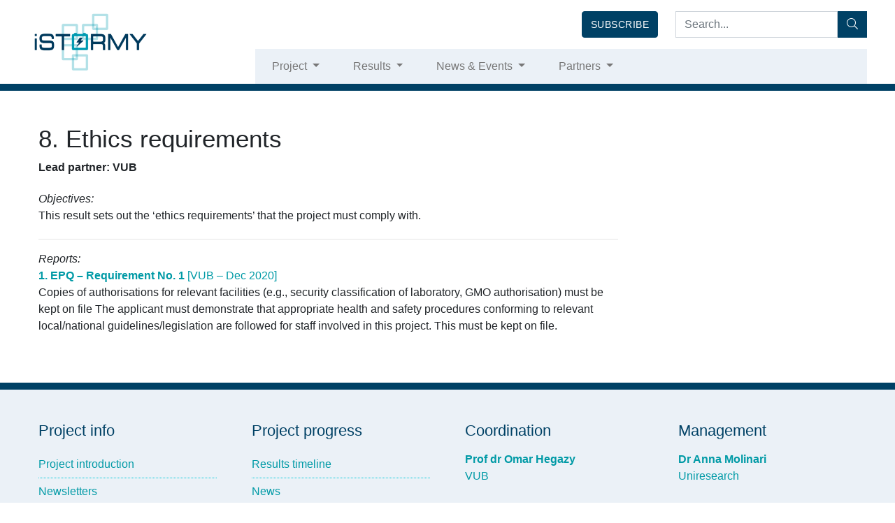

--- FILE ---
content_type: text/html; charset=UTF-8
request_url: https://istormy.eu/8-ethics-requirements/
body_size: 44413
content:
<!doctype html>
<html class="no-js" lang="en-US">
	<head>
<meta name="MobileOptimized" content="width" />
<meta name="HandheldFriendly" content="true" />
<meta name="generator" content="Drupal 9 (https://www.drupal.org)" />

<meta name="MobileOptimized" content="width" />
<meta name="HandheldFriendly" content="true" />


		<meta charset="UTF-8" />
		<meta http-equiv="X-UA-Compatible" content="IE=edge,chrome=1" />
		<meta name="msapplication-tap-highlight" content="no" />
		<meta name="viewport" content="width=device-width, initial-scale=1, shrink-to-fit=no" />
		
		<meta name='robots' content='index, follow, max-image-preview:large, max-snippet:-1, max-video-preview:-1' />
	<style>img:is([sizes="auto" i], [sizes^="auto," i]) { contain-intrinsic-size: 3000px 1500px }</style>
	
	
	<title>8. Ethics requirements - iSTORMY</title>
	<link rel="canonical" href="https://istormy.eu/8-ethics-requirements/" />
	<meta property="og:locale" content="en_US" />
	<meta property="og:type" content="article" />
	<meta property="og:title" content="8. Ethics requirements - iSTORMY" />
	<meta property="og:description" content="Lead partner: VUB Objectives: This result sets out the &#8216;ethics requirements&#8217; that the project must comply with. Reports: 1. EPQ &#8211; Requirement No. 1 [VUB &#8211; Dec 2020] Copies of authorisations for relevant facilities (e.g., security classification of laboratory, GMO authorisation) must be kept on file The applicant must demonstrate that appropriate health and safety... Read more" />
	<meta property="og:url" content="https://istormy.eu/8-ethics-requirements/" />
	<meta property="og:site_name" content="iSTORMY" />
	<meta property="article:published_time" content="2020-12-29T09:00:24+00:00" />
	<meta property="article:modified_time" content="2021-11-01T13:46:41+00:00" />
	<meta property="og:image" content="https://istormy.eu/storage/2020/12/WP8-front-icon-small-v2.png" />
	<meta property="og:image:width" content="554" />
	<meta property="og:image:height" content="588" />
	<meta property="og:image:type" content="image/png" />
	<meta name="author" content="cor uni" />
	<meta name="twitter:card" content="summary_large_image" />
	<meta name="twitter:label1" content="Written by" />
	<meta name="twitter:data1" content="cor uni" />
	<script type="application/ld+json" class="yoast-schema-graph">{"@context":"https://schema.org","@graph":[{"@type":"Article","@id":"https://istormy.eu/8-ethics-requirements/#article","isPartOf":{"@id":"https://istormy.eu/8-ethics-requirements/"},"author":{"name":"cor uni","@id":"https://istormy.eu/#/schema/person/71e2db8f06d6bcaade0b9bdc1546ff23"},"headline":"8. Ethics requirements","datePublished":"2020-12-29T09:00:24+00:00","dateModified":"2021-11-01T13:46:41+00:00","mainEntityOfPage":{"@id":"https://istormy.eu/8-ethics-requirements/"},"wordCount":77,"commentCount":0,"publisher":{"@id":"https://istormy.eu/#organization"},"image":{"@id":"https://istormy.eu/8-ethics-requirements/#primaryimage"},"thumbnailUrl":"https://istormy.eu/storage/2020/12/WP8-front-icon-small-v2.png","articleSection":["WP"],"inLanguage":"en-US","potentialAction":[{"@type":"CommentAction","name":"Comment","target":["https://istormy.eu/8-ethics-requirements/#respond"]}]},{"@type":"WebPage","@id":"https://istormy.eu/8-ethics-requirements/","url":"https://istormy.eu/8-ethics-requirements/","name":"8. Ethics requirements - iSTORMY","isPartOf":{"@id":"https://istormy.eu/#website"},"primaryImageOfPage":{"@id":"https://istormy.eu/8-ethics-requirements/#primaryimage"},"image":{"@id":"https://istormy.eu/8-ethics-requirements/#primaryimage"},"thumbnailUrl":"https://istormy.eu/storage/2020/12/WP8-front-icon-small-v2.png","datePublished":"2020-12-29T09:00:24+00:00","dateModified":"2021-11-01T13:46:41+00:00","breadcrumb":{"@id":"https://istormy.eu/8-ethics-requirements/#breadcrumb"},"inLanguage":"en-US","potentialAction":[{"@type":"ReadAction","target":["https://istormy.eu/8-ethics-requirements/"]}]},{"@type":"ImageObject","inLanguage":"en-US","@id":"https://istormy.eu/8-ethics-requirements/#primaryimage","url":"https://istormy.eu/storage/2020/12/WP8-front-icon-small-v2.png","contentUrl":"https://istormy.eu/storage/2020/12/WP8-front-icon-small-v2.png","width":554,"height":588},{"@type":"BreadcrumbList","@id":"https://istormy.eu/8-ethics-requirements/#breadcrumb","itemListElement":[{"@type":"ListItem","position":1,"name":"Home","item":"https://istormy.eu/"},{"@type":"ListItem","position":2,"name":"News","item":"https://istormy.eu/news/"},{"@type":"ListItem","position":3,"name":"8. Ethics requirements"}]},{"@type":"WebSite","@id":"https://istormy.eu/#website","url":"https://istormy.eu/","name":"iSTORMY","description":"iSTORMY","publisher":{"@id":"https://istormy.eu/#organization"},"potentialAction":[{"@type":"SearchAction","target":{"@type":"EntryPoint","urlTemplate":"https://istormy.eu/?s={search_term_string}"},"query-input":{"@type":"PropertyValueSpecification","valueRequired":true,"valueName":"search_term_string"}}],"inLanguage":"en-US"},{"@type":"Organization","@id":"https://istormy.eu/#organization","name":"HIGREEW","url":"https://istormy.eu/","logo":{"@type":"ImageObject","inLanguage":"en-US","@id":"https://istormy.eu/#/schema/logo/image/","url":"https://istormy.eu/storage/2020/12/iSTORMY_logo.png","contentUrl":"https://istormy.eu/storage/2020/12/iSTORMY_logo.png","width":2197,"height":1228,"caption":"HIGREEW"},"image":{"@id":"https://istormy.eu/#/schema/logo/image/"}},{"@type":"Person","@id":"https://istormy.eu/#/schema/person/71e2db8f06d6bcaade0b9bdc1546ff23","name":"cor uni","image":{"@type":"ImageObject","inLanguage":"en-US","@id":"https://istormy.eu/#/schema/person/image/","url":"https://secure.gravatar.com/avatar/44a1de79608d1818556ad5680da2a382fe3532a48d3c45d1d9659bb4914e6bd8?s=96&d=mm&r=g","contentUrl":"https://secure.gravatar.com/avatar/44a1de79608d1818556ad5680da2a382fe3532a48d3c45d1d9659bb4914e6bd8?s=96&d=mm&r=g","caption":"cor uni"},"url":"https://istormy.eu/writer/uniresearch/"}]}</script>
	


<link rel='dns-prefetch' href='//platform-api.sharethis.com' />
<script type="text/javascript">
/* <![CDATA[ */
window._wpemojiSettings = {"baseUrl":"https:\/\/s.w.org\/images\/core\/emoji\/16.0.1\/72x72\/","ext":".png","svgUrl":"https:\/\/s.w.org\/images\/core\/emoji\/16.0.1\/svg\/","svgExt":".svg","source":{"concatemoji":"https:\/\/istormy.eu\/lib\/js\/wp-emoji-release.min.js"}};
/*! This file is auto-generated */
!function(s,n){var o,i,e;function c(e){try{var t={supportTests:e,timestamp:(new Date).valueOf()};sessionStorage.setItem(o,JSON.stringify(t))}catch(e){}}function p(e,t,n){e.clearRect(0,0,e.canvas.width,e.canvas.height),e.fillText(t,0,0);var t=new Uint32Array(e.getImageData(0,0,e.canvas.width,e.canvas.height).data),a=(e.clearRect(0,0,e.canvas.width,e.canvas.height),e.fillText(n,0,0),new Uint32Array(e.getImageData(0,0,e.canvas.width,e.canvas.height).data));return t.every(function(e,t){return e===a[t]})}function u(e,t){e.clearRect(0,0,e.canvas.width,e.canvas.height),e.fillText(t,0,0);for(var n=e.getImageData(16,16,1,1),a=0;a<n.data.length;a++)if(0!==n.data[a])return!1;return!0}function f(e,t,n,a){switch(t){case"flag":return n(e,"\ud83c\udff3\ufe0f\u200d\u26a7\ufe0f","\ud83c\udff3\ufe0f\u200b\u26a7\ufe0f")?!1:!n(e,"\ud83c\udde8\ud83c\uddf6","\ud83c\udde8\u200b\ud83c\uddf6")&&!n(e,"\ud83c\udff4\udb40\udc67\udb40\udc62\udb40\udc65\udb40\udc6e\udb40\udc67\udb40\udc7f","\ud83c\udff4\u200b\udb40\udc67\u200b\udb40\udc62\u200b\udb40\udc65\u200b\udb40\udc6e\u200b\udb40\udc67\u200b\udb40\udc7f");case"emoji":return!a(e,"\ud83e\udedf")}return!1}function g(e,t,n,a){var r="undefined"!=typeof WorkerGlobalScope&&self instanceof WorkerGlobalScope?new OffscreenCanvas(300,150):s.createElement("canvas"),o=r.getContext("2d",{willReadFrequently:!0}),i=(o.textBaseline="top",o.font="600 32px Arial",{});return e.forEach(function(e){i[e]=t(o,e,n,a)}),i}function t(e){var t=s.createElement("script");t.src=e,t.defer=!0,s.head.appendChild(t)}"undefined"!=typeof Promise&&(o="wpEmojiSettingsSupports",i=["flag","emoji"],n.supports={everything:!0,everythingExceptFlag:!0},e=new Promise(function(e){s.addEventListener("DOMContentLoaded",e,{once:!0})}),new Promise(function(t){var n=function(){try{var e=JSON.parse(sessionStorage.getItem(o));if("object"==typeof e&&"number"==typeof e.timestamp&&(new Date).valueOf()<e.timestamp+604800&&"object"==typeof e.supportTests)return e.supportTests}catch(e){}return null}();if(!n){if("undefined"!=typeof Worker&&"undefined"!=typeof OffscreenCanvas&&"undefined"!=typeof URL&&URL.createObjectURL&&"undefined"!=typeof Blob)try{var e="postMessage("+g.toString()+"("+[JSON.stringify(i),f.toString(),p.toString(),u.toString()].join(",")+"));",a=new Blob([e],{type:"text/javascript"}),r=new Worker(URL.createObjectURL(a),{name:"wpTestEmojiSupports"});return void(r.onmessage=function(e){c(n=e.data),r.terminate(),t(n)})}catch(e){}c(n=g(i,f,p,u))}t(n)}).then(function(e){for(var t in e)n.supports[t]=e[t],n.supports.everything=n.supports.everything&&n.supports[t],"flag"!==t&&(n.supports.everythingExceptFlag=n.supports.everythingExceptFlag&&n.supports[t]);n.supports.everythingExceptFlag=n.supports.everythingExceptFlag&&!n.supports.flag,n.DOMReady=!1,n.readyCallback=function(){n.DOMReady=!0}}).then(function(){return e}).then(function(){var e;n.supports.everything||(n.readyCallback(),(e=n.source||{}).concatemoji?t(e.concatemoji):e.wpemoji&&e.twemoji&&(t(e.twemoji),t(e.wpemoji)))}))}((window,document),window._wpemojiSettings);
/* ]]> */
</script>
<link rel='stylesheet' id='wpfb-css' href='//istormy.eu/core/modules/wp-filebase/wp-filebase.css?t=1546960933' type='text/css' media='all' />
<link rel='stylesheet' id='jquery.fancybox-css' href='https://istormy.eu/core/modules/41caa16a16/assets/css/jquery.fancybox.css' type='text/css' media='' />
<style id='wp-emoji-styles-inline-css' type='text/css'>

	img.wp-smiley, img.emoji {
		display: inline !important;
		border: none !important;
		box-shadow: none !important;
		height: 1em !important;
		width: 1em !important;
		margin: 0 0.07em !important;
		vertical-align: -0.1em !important;
		background: none !important;
		padding: 0 !important;
	}
</style>
<style id='classic-theme-styles-inline-css' type='text/css'>
/*! This file is auto-generated */
.wp-block-button__link{color:#fff;background-color:#32373c;border-radius:9999px;box-shadow:none;text-decoration:none;padding:calc(.667em + 2px) calc(1.333em + 2px);font-size:1.125em}.wp-block-file__button{background:#32373c;color:#fff;text-decoration:none}
</style>
<style id='global-styles-inline-css' type='text/css'>
:root{--wp--preset--aspect-ratio--square: 1;--wp--preset--aspect-ratio--4-3: 4/3;--wp--preset--aspect-ratio--3-4: 3/4;--wp--preset--aspect-ratio--3-2: 3/2;--wp--preset--aspect-ratio--2-3: 2/3;--wp--preset--aspect-ratio--16-9: 16/9;--wp--preset--aspect-ratio--9-16: 9/16;--wp--preset--color--black: #000000;--wp--preset--color--cyan-bluish-gray: #abb8c3;--wp--preset--color--white: #ffffff;--wp--preset--color--pale-pink: #f78da7;--wp--preset--color--vivid-red: #cf2e2e;--wp--preset--color--luminous-vivid-orange: #ff6900;--wp--preset--color--luminous-vivid-amber: #fcb900;--wp--preset--color--light-green-cyan: #7bdcb5;--wp--preset--color--vivid-green-cyan: #00d084;--wp--preset--color--pale-cyan-blue: #8ed1fc;--wp--preset--color--vivid-cyan-blue: #0693e3;--wp--preset--color--vivid-purple: #9b51e0;--wp--preset--gradient--vivid-cyan-blue-to-vivid-purple: linear-gradient(135deg,rgba(6,147,227,1) 0%,rgb(155,81,224) 100%);--wp--preset--gradient--light-green-cyan-to-vivid-green-cyan: linear-gradient(135deg,rgb(122,220,180) 0%,rgb(0,208,130) 100%);--wp--preset--gradient--luminous-vivid-amber-to-luminous-vivid-orange: linear-gradient(135deg,rgba(252,185,0,1) 0%,rgba(255,105,0,1) 100%);--wp--preset--gradient--luminous-vivid-orange-to-vivid-red: linear-gradient(135deg,rgba(255,105,0,1) 0%,rgb(207,46,46) 100%);--wp--preset--gradient--very-light-gray-to-cyan-bluish-gray: linear-gradient(135deg,rgb(238,238,238) 0%,rgb(169,184,195) 100%);--wp--preset--gradient--cool-to-warm-spectrum: linear-gradient(135deg,rgb(74,234,220) 0%,rgb(151,120,209) 20%,rgb(207,42,186) 40%,rgb(238,44,130) 60%,rgb(251,105,98) 80%,rgb(254,248,76) 100%);--wp--preset--gradient--blush-light-purple: linear-gradient(135deg,rgb(255,206,236) 0%,rgb(152,150,240) 100%);--wp--preset--gradient--blush-bordeaux: linear-gradient(135deg,rgb(254,205,165) 0%,rgb(254,45,45) 50%,rgb(107,0,62) 100%);--wp--preset--gradient--luminous-dusk: linear-gradient(135deg,rgb(255,203,112) 0%,rgb(199,81,192) 50%,rgb(65,88,208) 100%);--wp--preset--gradient--pale-ocean: linear-gradient(135deg,rgb(255,245,203) 0%,rgb(182,227,212) 50%,rgb(51,167,181) 100%);--wp--preset--gradient--electric-grass: linear-gradient(135deg,rgb(202,248,128) 0%,rgb(113,206,126) 100%);--wp--preset--gradient--midnight: linear-gradient(135deg,rgb(2,3,129) 0%,rgb(40,116,252) 100%);--wp--preset--font-size--small: 13px;--wp--preset--font-size--medium: 20px;--wp--preset--font-size--large: 36px;--wp--preset--font-size--x-large: 42px;--wp--preset--spacing--20: 0.44rem;--wp--preset--spacing--30: 0.67rem;--wp--preset--spacing--40: 1rem;--wp--preset--spacing--50: 1.5rem;--wp--preset--spacing--60: 2.25rem;--wp--preset--spacing--70: 3.38rem;--wp--preset--spacing--80: 5.06rem;--wp--preset--shadow--natural: 6px 6px 9px rgba(0, 0, 0, 0.2);--wp--preset--shadow--deep: 12px 12px 50px rgba(0, 0, 0, 0.4);--wp--preset--shadow--sharp: 6px 6px 0px rgba(0, 0, 0, 0.2);--wp--preset--shadow--outlined: 6px 6px 0px -3px rgba(255, 255, 255, 1), 6px 6px rgba(0, 0, 0, 1);--wp--preset--shadow--crisp: 6px 6px 0px rgba(0, 0, 0, 1);}:where(.is-layout-flex){gap: 0.5em;}:where(.is-layout-grid){gap: 0.5em;}body .is-layout-flex{display: flex;}.is-layout-flex{flex-wrap: wrap;align-items: center;}.is-layout-flex > :is(*, div){margin: 0;}body .is-layout-grid{display: grid;}.is-layout-grid > :is(*, div){margin: 0;}:where(.wp-block-columns.is-layout-flex){gap: 2em;}:where(.wp-block-columns.is-layout-grid){gap: 2em;}:where(.wp-block-post-template.is-layout-flex){gap: 1.25em;}:where(.wp-block-post-template.is-layout-grid){gap: 1.25em;}.has-black-color{color: var(--wp--preset--color--black) !important;}.has-cyan-bluish-gray-color{color: var(--wp--preset--color--cyan-bluish-gray) !important;}.has-white-color{color: var(--wp--preset--color--white) !important;}.has-pale-pink-color{color: var(--wp--preset--color--pale-pink) !important;}.has-vivid-red-color{color: var(--wp--preset--color--vivid-red) !important;}.has-luminous-vivid-orange-color{color: var(--wp--preset--color--luminous-vivid-orange) !important;}.has-luminous-vivid-amber-color{color: var(--wp--preset--color--luminous-vivid-amber) !important;}.has-light-green-cyan-color{color: var(--wp--preset--color--light-green-cyan) !important;}.has-vivid-green-cyan-color{color: var(--wp--preset--color--vivid-green-cyan) !important;}.has-pale-cyan-blue-color{color: var(--wp--preset--color--pale-cyan-blue) !important;}.has-vivid-cyan-blue-color{color: var(--wp--preset--color--vivid-cyan-blue) !important;}.has-vivid-purple-color{color: var(--wp--preset--color--vivid-purple) !important;}.has-black-background-color{background-color: var(--wp--preset--color--black) !important;}.has-cyan-bluish-gray-background-color{background-color: var(--wp--preset--color--cyan-bluish-gray) !important;}.has-white-background-color{background-color: var(--wp--preset--color--white) !important;}.has-pale-pink-background-color{background-color: var(--wp--preset--color--pale-pink) !important;}.has-vivid-red-background-color{background-color: var(--wp--preset--color--vivid-red) !important;}.has-luminous-vivid-orange-background-color{background-color: var(--wp--preset--color--luminous-vivid-orange) !important;}.has-luminous-vivid-amber-background-color{background-color: var(--wp--preset--color--luminous-vivid-amber) !important;}.has-light-green-cyan-background-color{background-color: var(--wp--preset--color--light-green-cyan) !important;}.has-vivid-green-cyan-background-color{background-color: var(--wp--preset--color--vivid-green-cyan) !important;}.has-pale-cyan-blue-background-color{background-color: var(--wp--preset--color--pale-cyan-blue) !important;}.has-vivid-cyan-blue-background-color{background-color: var(--wp--preset--color--vivid-cyan-blue) !important;}.has-vivid-purple-background-color{background-color: var(--wp--preset--color--vivid-purple) !important;}.has-black-border-color{border-color: var(--wp--preset--color--black) !important;}.has-cyan-bluish-gray-border-color{border-color: var(--wp--preset--color--cyan-bluish-gray) !important;}.has-white-border-color{border-color: var(--wp--preset--color--white) !important;}.has-pale-pink-border-color{border-color: var(--wp--preset--color--pale-pink) !important;}.has-vivid-red-border-color{border-color: var(--wp--preset--color--vivid-red) !important;}.has-luminous-vivid-orange-border-color{border-color: var(--wp--preset--color--luminous-vivid-orange) !important;}.has-luminous-vivid-amber-border-color{border-color: var(--wp--preset--color--luminous-vivid-amber) !important;}.has-light-green-cyan-border-color{border-color: var(--wp--preset--color--light-green-cyan) !important;}.has-vivid-green-cyan-border-color{border-color: var(--wp--preset--color--vivid-green-cyan) !important;}.has-pale-cyan-blue-border-color{border-color: var(--wp--preset--color--pale-cyan-blue) !important;}.has-vivid-cyan-blue-border-color{border-color: var(--wp--preset--color--vivid-cyan-blue) !important;}.has-vivid-purple-border-color{border-color: var(--wp--preset--color--vivid-purple) !important;}.has-vivid-cyan-blue-to-vivid-purple-gradient-background{background: var(--wp--preset--gradient--vivid-cyan-blue-to-vivid-purple) !important;}.has-light-green-cyan-to-vivid-green-cyan-gradient-background{background: var(--wp--preset--gradient--light-green-cyan-to-vivid-green-cyan) !important;}.has-luminous-vivid-amber-to-luminous-vivid-orange-gradient-background{background: var(--wp--preset--gradient--luminous-vivid-amber-to-luminous-vivid-orange) !important;}.has-luminous-vivid-orange-to-vivid-red-gradient-background{background: var(--wp--preset--gradient--luminous-vivid-orange-to-vivid-red) !important;}.has-very-light-gray-to-cyan-bluish-gray-gradient-background{background: var(--wp--preset--gradient--very-light-gray-to-cyan-bluish-gray) !important;}.has-cool-to-warm-spectrum-gradient-background{background: var(--wp--preset--gradient--cool-to-warm-spectrum) !important;}.has-blush-light-purple-gradient-background{background: var(--wp--preset--gradient--blush-light-purple) !important;}.has-blush-bordeaux-gradient-background{background: var(--wp--preset--gradient--blush-bordeaux) !important;}.has-luminous-dusk-gradient-background{background: var(--wp--preset--gradient--luminous-dusk) !important;}.has-pale-ocean-gradient-background{background: var(--wp--preset--gradient--pale-ocean) !important;}.has-electric-grass-gradient-background{background: var(--wp--preset--gradient--electric-grass) !important;}.has-midnight-gradient-background{background: var(--wp--preset--gradient--midnight) !important;}.has-small-font-size{font-size: var(--wp--preset--font-size--small) !important;}.has-medium-font-size{font-size: var(--wp--preset--font-size--medium) !important;}.has-large-font-size{font-size: var(--wp--preset--font-size--large) !important;}.has-x-large-font-size{font-size: var(--wp--preset--font-size--x-large) !important;}
:where(.wp-block-post-template.is-layout-flex){gap: 1.25em;}:where(.wp-block-post-template.is-layout-grid){gap: 1.25em;}
:where(.wp-block-columns.is-layout-flex){gap: 2em;}:where(.wp-block-columns.is-layout-grid){gap: 2em;}
:root :where(.wp-block-pullquote){font-size: 1.5em;line-height: 1.6;}
</style>
<link rel='stylesheet' id='mc4wp-form-themes-css' href='https://istormy.eu/core/modules/mailchimp-for-wp/assets/css/form-themes.css' type='text/css' media='all' />
<link rel='stylesheet' id='ysdbasic_child-css' href='https://istormy.eu/core/views/ysd-uniresearch/assets/css/style-istormy.css' type='text/css' media='all' />
<link rel='stylesheet' id='jquery-magnific-popup-css' href='https://istormy.eu/core/modules/cyclone-slider-pro/libs/magnific-popup/magnific-popup.css' type='text/css' media='all' />
<link rel='stylesheet' id='cyclone-template-style-dark-css' href='https://istormy.eu/core/modules/cyclone-slider-pro/templates/dark/style.css' type='text/css' media='all' />
<link rel='stylesheet' id='cyclone-template-style-default-css' href='https://istormy.eu/core/modules/cyclone-slider-pro/templates/default/style.css' type='text/css' media='all' />
<link rel='stylesheet' id='cyclone-template-style-galleria-css' href='https://istormy.eu/core/modules/cyclone-slider-pro/templates/galleria/style.css' type='text/css' media='all' />
<link rel='stylesheet' id='cyclone-template-style-standard-css' href='https://istormy.eu/core/modules/cyclone-slider-pro/templates/standard/style.css' type='text/css' media='all' />
<link rel='stylesheet' id='cyclone-template-style-text-css' href='https://istormy.eu/core/modules/cyclone-slider-pro/templates/text/style.css' type='text/css' media='all' />
<link rel='stylesheet' id='cyclone-template-style-thumbnails-css' href='https://istormy.eu/core/modules/cyclone-slider-pro/templates/thumbnails/style.css' type='text/css' media='all' />
<script type="text/javascript" src="https://istormy.eu/core/views/ysd-basic/assets/js/jquery/jquery-2.2.4.min.js" id="jquery-js"></script>
<script type="text/javascript" src="https://istormy.eu/core/views/ysd-basic/assets/js/bootstrap/bootstrap.bundle.js" id="bootstrap-js"></script>
<script type="text/javascript" src="https://istormy.eu/core/views/ysd-basic/assets/js/morph/morph-accordion.js" id="bonfire-morph-accordion-js"></script>
<script type="text/javascript" src="//platform-api.sharethis.com/js/sharethis.js?ver=8.5.3#property=62d56962c2cb0d00192a04fd&amp;product=gdpr-compliance-tool-v2&amp;source=simple-share-buttons-adder-wordpress" id="simple-share-buttons-adder-mu-js"></script>
<script type="text/javascript" id="wpgmza_data-js-extra">
/* <![CDATA[ */
var wpgmza_google_api_status = {"message":"Enqueued","code":"ENQUEUED"};
/* ]]> */
</script>
<script type="text/javascript" src="https://istormy.eu/core/modules/wp-google-maps/wpgmza_data.js" id="wpgmza_data-js"></script>

		
		<script async src="https://www.googletagmanager.com/gtag/js?id=G-XDN289D4BB"></script>
		<script>
			window.dataLayer = window.dataLayer || [];
			function gtag(){dataLayer.push(arguments);}
			gtag('js', new Date());
			gtag('config', 'G-XDN289D4BB');
		</script>

	<style>.post-thumbnail img[src$='.svg'] { width: 100%; height: auto; }</style><link rel="icon" href="https://istormy.eu/storage/2020/12/cropped-iSTORMY_icon-32x32.png" sizes="32x32" />
<link rel="icon" href="https://istormy.eu/storage/2020/12/cropped-iSTORMY_icon-192x192.png" sizes="192x192" />
<link rel="apple-touch-icon" href="https://istormy.eu/storage/2020/12/cropped-iSTORMY_icon-180x180.png" />
<meta name="msapplication-TileImage" content="https://istormy.eu/storage/2020/12/cropped-iSTORMY_icon-270x270.png" />
		<style type="text/css" id="wp-custom-css">
			#ssba-bar-2.left {
    width: 48px;
}		</style>
				
		
        
<script async src="https://www.googletagmanager.com/gtag/js?id=UA-254487069-1"></script>
<script>
window.dataLayer = window.dataLayer || [];
function gtag(){dataLayer.push(arguments);}
gtag('js', new Date());

gtag('config', 'UA-254487069-1');
</script>
	</head>
	<body data-rsssl=1 class="wp-singular post-template-default single single-post postid-2636 single-format-standard wp-custom-logo wp-theme-ysd-basic wp-child-theme-ysd-uniresearch 8-ethics-requirements" >

		
		
		
				<div id="wrap">
		
			
						
<div class="ysdb-mobile-menu-main-wrapper   d-md-none">
	<div class="ysdb-mobile-menu-main-wrapper-inner">
		<div class="ysdb-mobile-menu-main">
			
			<div class="ysdb-mobile-menu-heading-wrapper">
				<div class="ysdb-mobile-menu-heading-inner">
					<div class="ysdb-mobile-menu-main-menu-activator menu-close"><i class="fas fa-times"></i></div>
				</div>
			</div>
			
	
			
			<div class="ysdb-mobile-menu-menu-wrapper">
				
				<div class="ysdb-mobile-menu-by-bonfire ">
					<ul id="menu-main-menu" class="menu"><li id="menu-item-909" class="menu-item menu-item-type-custom menu-item-object-custom menu-item-has-children menu-item-909"><a href="#">Project</a>
<ul class="sub-menu">
	<li id="menu-item-2259" class="menu-item menu-item-type-post_type menu-item-object-page menu-item-2259"><a href="https://istormy.eu/project-introduction/">Project introduction</a></li>
	<li id="menu-item-1913" class="menu-item menu-item-type-post_type menu-item-object-page menu-item-1913"><a href="https://istormy.eu/press-kit/">Press kit</a></li>
</ul>
</li>
<li id="menu-item-2274" class="menu-item menu-item-type-custom menu-item-object-custom menu-item-has-children menu-item-2274"><a href="#">Results</a>
<ul class="sub-menu">
	<li id="menu-item-2531" class="menu-item menu-item-type-post_type menu-item-object-page menu-item-2531"><a href="https://istormy.eu/planned-2/">Reports &#038; Publications</a></li>
	<li id="menu-item-1312" class="menu-item menu-item-type-post_type menu-item-object-page menu-item-1312"><a href="https://istormy.eu/achieved-results/">Results timeline</a></li>
</ul>
</li>
<li id="menu-item-2275" class="menu-item menu-item-type-custom menu-item-object-custom menu-item-has-children menu-item-2275"><a href="#">News &#038; Events</a>
<ul class="sub-menu">
	<li id="menu-item-1178" class="menu-item menu-item-type-post_type menu-item-object-page current_page_parent menu-item-1178"><a href="https://istormy.eu/news/">News</a></li>
	<li id="menu-item-1071" class="menu-item menu-item-type-taxonomy menu-item-object-category menu-item-1071"><a href="https://istormy.eu/category/events/">Events</a></li>
</ul>
</li>
<li id="menu-item-3154" class="menu-item menu-item-type-post_type menu-item-object-page menu-item-has-children menu-item-3154"><a href="https://istormy.eu/partners-2/">Partners</a>
<ul class="sub-menu">
	<li id="menu-item-810" class="menu-item menu-item-type-post_type menu-item-object-page menu-item-810"><a href="https://istormy.eu/partners/">Project consortium</a></li>
	<li id="menu-item-3153" class="menu-item menu-item-type-post_type menu-item-object-page menu-item-3153"><a href="https://istormy.eu/advisory-board/">Advisory Board</a></li>
	<li id="menu-item-3433" class="menu-item menu-item-type-custom menu-item-object-custom menu-item-3433"><a href="https://istormy.eu/category/coffeebreak/">Coffee break interviews</a></li>
</ul>
</li>
</ul>				</div>
				
							</div>
			
		
		</div>
	</div>
</div>




<div class="ysdb-mobile-menu-main-background    d-md-none"></div>



<div class="ysdb-mobile-menu-background-overlay d-md-none"></div>


<header class="site-header sticky-header">



<nav id="header-nav" class="navbar navbar-expand-md navbar-light">
	<div class="container p-0">
		<div class="row">
			<div class="d-none d-md-block col-md-3 site-logo-wrap pl-0">
				<a href="https://istormy.eu">
					<div class="site-logo" style="background-image:url(https://istormy.eu/storage/2020/12/iSTORMY_logo-350x196.png);"></div>
				</a>
			</div>
			<div class="col-12 col-md-9 pr-md-0">
				<div class="d-none d-md-flex top-buttons">
					<div class="top-buttons-menu-wrap">
						<ul id="menu-top-menu" class=""><li id="menu-item-888" class="btn btn-primary topbuttons menu-item menu-item-type-post_type menu-item-object-page menu-item-888"><a href="https://istormy.eu/subscribe-2/">SUBSCRIBE</a></li>
</ul>					</div>
					<form role="search" method="get" class="search-form" action="https://istormy.eu/">
						<label class="sr-only">Search:</label>
						<div class="input-group">
							<input type="search" value="" name="s" class="search-field form-control" placeholder="Search..." aria-label="Search:...">
							<span class="input-group-btn">
								<button class="search-submit btn btn-primary" type="submit"><i class="fal fa-search"></i></button>
							</span>
						</div>
					</form>
				</div>
				<div class="site-navigation">
										<button id="toggle-mobile-menu" class="navbar-toggler ysdb-mobile-menu-main-menu-activator" type="button" aria-label="Show Menu">
						<span class="navbar-toggler-icon-ani">
							<span></span>
							<span></span>
							<span></span>
						</span>
					</button>
										<div class="navbar-brand d-md-none">
						<a href="https://istormy.eu">
							<img alt="iSTORMY" src="https://istormy.eu/storage/2020/12/iSTORMY_logo-350x196.png" />
						</a>
					</div>
					
					<div class="d-none d-md-block ml-auto">
						<ul id="menu-main-menu-1" class="d-none d-md-flex navbar-nav ml-auto"><li class="menu-item menu-item-type-custom menu-item-object-custom menu-item-has-children menu-item-909 nav-item dropdown"><a class="nav-link dropdown-toggle" href="#" data-toggle="dropdown" aria-haspopup="true">Project <span class="caret"></span></a>
<ul role="menu" class=" dropdown-menu">
	<li class="menu-item menu-item-type-post_type menu-item-object-page menu-item-2259 nav-item"><a class="dropdown-item" href="https://istormy.eu/project-introduction/">Project introduction</a></li>
	<li class="menu-item menu-item-type-post_type menu-item-object-page menu-item-1913 nav-item"><a class="dropdown-item" href="https://istormy.eu/press-kit/">Press kit</a></li>
</ul>
</li>
<li class="menu-item menu-item-type-custom menu-item-object-custom menu-item-has-children menu-item-2274 nav-item dropdown"><a class="nav-link dropdown-toggle" href="#" data-toggle="dropdown" aria-haspopup="true">Results <span class="caret"></span></a>
<ul role="menu" class=" dropdown-menu">
	<li class="menu-item menu-item-type-post_type menu-item-object-page menu-item-2531 nav-item"><a class="dropdown-item" href="https://istormy.eu/planned-2/">Reports &#038; Publications</a></li>
	<li class="menu-item menu-item-type-post_type menu-item-object-page menu-item-1312 nav-item"><a class="dropdown-item" href="https://istormy.eu/achieved-results/">Results timeline</a></li>
</ul>
</li>
<li class="menu-item menu-item-type-custom menu-item-object-custom menu-item-has-children menu-item-2275 nav-item dropdown"><a class="nav-link dropdown-toggle" href="#" data-toggle="dropdown" aria-haspopup="true">News &#038; Events <span class="caret"></span></a>
<ul role="menu" class=" dropdown-menu">
	<li class="menu-item menu-item-type-post_type menu-item-object-page current_page_parent menu-item-1178 nav-item"><a class="dropdown-item" href="https://istormy.eu/news/">News</a></li>
	<li class="menu-item menu-item-type-taxonomy menu-item-object-category menu-item-1071 nav-item"><a class="dropdown-item" href="https://istormy.eu/category/events/">Events</a></li>
</ul>
</li>
<li class="menu-item menu-item-type-post_type menu-item-object-page menu-item-has-children menu-item-3154 nav-item dropdown"><a class="nav-link dropdown-toggle" href="#" data-toggle="dropdown" aria-haspopup="true">Partners <span class="caret"></span></a>
<ul role="menu" class=" dropdown-menu">
	<li class="menu-item menu-item-type-post_type menu-item-object-page menu-item-810 nav-item"><a class="dropdown-item" href="https://istormy.eu/partners/">Project consortium</a></li>
	<li class="menu-item menu-item-type-post_type menu-item-object-page menu-item-3153 nav-item"><a class="dropdown-item" href="https://istormy.eu/advisory-board/">Advisory Board</a></li>
	<li class="menu-item menu-item-type-custom menu-item-object-custom menu-item-3433 nav-item"><a class="dropdown-item" href="https://istormy.eu/category/coffeebreak/">Coffee break interviews</a></li>
</ul>
</li>
</ul>					</div>

					<div class="d-md-none mobile-site-navigation">

						
						<div class="navbar-mobile-search-toggle">
							<a class="nav-link collapsed" href="#" data-toggle="collapse" data-target="#navbarSearch" aria-controls="navbarCollapse" aria-expanded="false"><i class="fal fa-search" aria-hidden="true"></i></a>
						</div>

					</div>

					<div class="collapse navbarSearchContainer d-md-none" id="navbarSearch">
						<form role="search" method="get" class="search-form" action="https://istormy.eu/">
								<label class="sr-only">Search:</label>
							<div class="input-group">
								<input type="search" value="" name="s" class="search-field form-control" placeholder="Search..." aria-label="Search:...">
								<span class="input-group-btn">
									<button class="search-submit btn btn-primary" type="submit"><i class="fal fa-search"></i></button>
								</span>
							</div>
						</form>
					</div>
					
					
									</div>
			</div>
		</div>
	</div>
</nav>


</header>

<div class="header-height-fix"></div>						
			
			
			<div class="wrap-content" role="document">

<div class="spacing spacing-lg"></div>
<div class="container">
	<div class="row">
		<main class="main layout-with-sidebar col-12 col-sm-12 col-md-9" role="main">
			<article class="post-2636 post type-post status-publish format-standard has-post-thumbnail hentry category-wp">
		<h1 class="title">8. Ethics requirements</h1>
		<div class="entry-content">
			<p><strong>Lead partner: VUB</strong></p>
<p><span id="more-2636"></span><em>Objectives:<br />
</em>This result sets out the &#8216;ethics requirements&#8217; that the project must comply with.</p>
<hr />
<p><em>Reports:<br />
</em><a href="https://istormy.eu/storage/2021/11/iSTORMY-D8.1_PubSum.pdf" target="_blank" rel="noopener"><strong>1. EPQ &#8211; Requirement No. 1</strong> [VUB &#8211; Dec 2020]</a><br />
Copies of authorisations for relevant facilities (e.g., security classification of laboratory, GMO authorisation) must be kept on file The applicant must demonstrate that appropriate health and safety procedures conforming to relevant local/national guidelines/legislation are followed for staff involved in this project. This must be kept on file.</p>
<div style="clear:both;"></div>		</div>
		




<div class="comments-form">
	</div>	</article>

		</main>
		<aside class="sidebar col-12 col-sm-12 col-md-3" role="complementary">
			<div class="sidebar-primary">
							</div>
			<div class="sidebar-secondary">
							</div>
		</aside>
	</div>
</div>

<div class="spacing spacing-lg"></div>


			</div>
			

			
						<footer class="site-footer" role="contentinfo">
	<div class="footer-top">
		<div class="widget-area">
			<div class="container">
				<div class="row">
					<div class="col-lg-3 col-md-6 col-sm-6 col-xs-6  widget"><h3>Project info</h3><ul id="menu-footer-menu-1" class="menu"><li id="menu-item-2567" class="menu-item menu-item-type-post_type menu-item-object-page menu-item-2567"><a href="https://istormy.eu/project-introduction/">Project introduction</a></li>
<li id="menu-item-1979" class="menu-item menu-item-type-post_type menu-item-object-page menu-item-1979"><a href="https://istormy.eu/subscribe-2/">Newsletters</a></li>
<li id="menu-item-1973" class="menu-item menu-item-type-post_type menu-item-object-page menu-item-1973"><a href="https://istormy.eu/press-kit/">Press kit</a></li>
<li id="menu-item-871" class="menu-item menu-item-type-post_type menu-item-object-page menu-item-871"><a href="https://istormy.eu/disclaimer-copyright/">Disclaimer / Copyright</a></li>
</ul></div><div class="col-lg-3 col-md-6 col-sm-6 col-xs-6  widget"><h3>Project progress</h3><ul id="menu-footer-menu-2" class="menu"><li id="menu-item-1361" class="menu-item menu-item-type-post_type menu-item-object-page menu-item-1361"><a href="https://istormy.eu/achieved-results/">Results timeline</a></li>
<li id="menu-item-2013" class="menu-item menu-item-type-post_type menu-item-object-page current_page_parent menu-item-2013"><a href="https://istormy.eu/news/">News</a></li>
<li id="menu-item-2566" class="menu-item menu-item-type-post_type menu-item-object-page menu-item-2566"><a href="https://istormy.eu/events/">Events</a></li>
</ul></div><div class="widget_text col-lg-3 col-md-6 col-sm-6 col-xs-6  widget"><h3>Coordination</h3><div class="textwidget custom-html-widget"><b>Prof dr Omar Hegazy</b><br>
<a href="https://istormy.eu/partner/vub/">VUB</a><br>
<br>
<b>Dr Thomas Geury</b><br>
<a href="https://istormy.eu/partner/vub/">VUB</a><br></div></div><div class="widget_text col-lg-3 col-md-6 col-sm-6 col-xs-6  widget"><h3>Management</h3><div class="textwidget custom-html-widget"><b>Dr Anna Molinari</b><br>
<a href="https://istormy.eu/partner/uniresearch/">Uniresearch</a><br>
<br>
</div></div>				</div>
			</div>
		</div>
	</div>
	<div class="footer-bottom">
		<div class="spacing spacing-xs"></div>
		<div class="container">
			<div class="row">
				<div class="copyright-data col">
					&copy; 2026 iSTORMY				</div>
				<div class="widget col text-right">			<div class="textwidget"><p><img decoding="async" class="alignright" src="https://project-reward.eu/wp-content/uploads/2015/07/EU-flag_yellow_200.jpg" />This project has received funding from the European Union&#8217;s Horizon 2020 research and innovation programme under Grant Agreement no. 963527.</p>
</div>
		</div><div class="widget_text widget col text-right"><div class="textwidget custom-html-widget"><a target="_blank" href="http://www.uniresearch.com" title="Uniresearch">Uniresearch</a> - <a target="_blank" href="http://www.your-style.nl" title="Reclamebureau Yourstyledesign">YSD</a> for <a target="_blank" href="http://www.your-style.nl/werk" rtitle="Graphic Design">graphic</a> and <a target="_blank" href="http://www.your-style.nl/werkwijze" title="Webdesign">webdesign</a></div></div>			</div>
		</div>
		<div class="spacing spacing-xs"></div>
	</div>
</footer>						
			
			<script type="speculationrules">
{"prefetch":[{"source":"document","where":{"and":[{"href_matches":"\/*"},{"not":{"href_matches":["\/wp-*.php","\/wp-admin\/*","\/wp-content\/uploads\/*","\/wp-content\/*","\/wp-content\/plugins\/*","\/wp-content\/themes\/ysd-uniresearch\/*","\/wp-content\/themes\/ysd-basic\/*","\/*\\?(.+)"]}},{"not":{"selector_matches":"a[rel~=\"nofollow\"]"}},{"not":{"selector_matches":".no-prefetch, .no-prefetch a"}}]},"eagerness":"conservative"}]}
</script>
		<script>
							jQuery('.gallery-icon').each(function(i) {
					jQuery('.gallery-icon img').parent().attr('data-fancybox', 'gallery');
				});
						jQuery('.fancybox').each(function(i) {
				jQuery('.attachment-thumbnail').attr('data-fancybox', 'fancybox');
			});
		</script>
		<style id="wp-block-library-theme-inline-css" type="text/css">.wp-block-audio figcaption{color:#555;font-size:13px;text-align:center}.is-dark-theme .wp-block-audio figcaption{color:hsla(0,0%,100%,.65)}.wp-block-audio{margin:0 0 1em}.wp-block-code{border:1px solid #ccc;border-radius:4px;font-family:Menlo,Consolas,monaco,monospace;padding:.8em 1em}.wp-block-embed figcaption{color:#555;font-size:13px;text-align:center}.is-dark-theme .wp-block-embed figcaption{color:hsla(0,0%,100%,.65)}.wp-block-embed{margin:0 0 1em}.blocks-gallery-caption{color:#555;font-size:13px;text-align:center}.is-dark-theme .blocks-gallery-caption{color:hsla(0,0%,100%,.65)}.wp-block-image figcaption{color:#555;font-size:13px;text-align:center}.is-dark-theme .wp-block-image figcaption{color:hsla(0,0%,100%,.65)}.wp-block-image{margin:0 0 1em}.wp-block-pullquote{border-bottom:4px solid;border-top:4px solid;color:currentColor;margin-bottom:1.75em}.wp-block-pullquote cite,.wp-block-pullquote footer,.wp-block-pullquote__citation{color:currentColor;font-size:.8125em;font-style:normal;text-transform:uppercase}.wp-block-quote{border-left:.25em solid;margin:0 0 1.75em;padding-left:1em}.wp-block-quote cite,.wp-block-quote footer{color:currentColor;font-size:.8125em;font-style:normal;position:relative}.wp-block-quote.has-text-align-right{border-left:none;border-right:.25em solid;padding-left:0;padding-right:1em}.wp-block-quote.has-text-align-center{border:none;padding-left:0}.wp-block-quote.is-large,.wp-block-quote.is-style-large,.wp-block-quote.is-style-plain{border:none}.wp-block-search .wp-block-search__label{font-weight:700}.wp-block-search__button{border:1px solid #ccc;padding:.375em .625em}:where(.wp-block-group.has-background){padding:1.25em 2.375em}.wp-block-separator.has-css-opacity{opacity:.4}.wp-block-separator{border:none;border-bottom:2px solid;margin-left:auto;margin-right:auto}.wp-block-separator.has-alpha-channel-opacity{opacity:1}.wp-block-separator:not(.is-style-wide):not(.is-style-dots){width:100px}.wp-block-separator.has-background:not(.is-style-dots){border-bottom:none;height:1px}.wp-block-separator.has-background:not(.is-style-wide):not(.is-style-dots){height:2px}.wp-block-table{margin:0 0 1em}.wp-block-table td,.wp-block-table th{word-break:normal}.wp-block-table figcaption{color:#555;font-size:13px;text-align:center}.is-dark-theme .wp-block-table figcaption{color:hsla(0,0%,100%,.65)}.wp-block-video figcaption{color:#555;font-size:13px;text-align:center}.is-dark-theme .wp-block-video figcaption{color:hsla(0,0%,100%,.65)}.wp-block-video{margin:0 0 1em}.wp-block-template-part.has-background{margin-bottom:0;margin-top:0;padding:1.25em 2.375em}</style><script type="text/javascript" src="https://istormy.eu/core/views/ysd-basic/assets/js/morph/morph.js" id="bonfire-morph-js-js"></script>
<script type="text/javascript" src="https://istormy.eu/core/modules/simple-share-buttons-adder/js/ssba.js" id="simple-share-buttons-adder-ssba-js"></script>
<script type="text/javascript" id="simple-share-buttons-adder-ssba-js-after">
/* <![CDATA[ */
Main.boot( [] );
/* ]]> */
</script>
<script type="text/javascript" src="https://istormy.eu/core/modules/cyclone-slider-pro/libs/cycle2/jquery.cycle2.min.js" id="jquery-cycle2-js"></script>
<script type="text/javascript" src="https://istormy.eu/core/modules/cyclone-slider-pro/libs/cycle2/jquery.cycle2.carousel.min.js" id="jquery-cycle2-carousel-js"></script>
<script type="text/javascript" src="https://istormy.eu/core/modules/cyclone-slider-pro/libs/cycle2/jquery.cycle2.swipe.min.js" id="jquery-cycle2-swipe-js"></script>
<script type="text/javascript" src="https://istormy.eu/core/modules/cyclone-slider-pro/libs/cycle2/jquery.cycle2.tile.min.js" id="jquery-cycle2-tile-js"></script>
<script type="text/javascript" src="https://istormy.eu/core/modules/cyclone-slider-pro/libs/cycle2/jquery.cycle2.video.min.js" id="jquery-cycle2-video-js"></script>
<script type="text/javascript" src="https://istormy.eu/core/modules/cyclone-slider-pro/libs/jquery-easing/jquery.easing.1.3.1.min.js" id="jquery-easing-js"></script>
<script type="text/javascript" src="https://istormy.eu/core/modules/cyclone-slider-pro/libs/magnific-popup/jquery.magnific-popup.min.js" id="jquery-magnific-popup-js"></script>
<script type="text/javascript" src="https://istormy.eu/core/modules/cyclone-slider-pro/templates/dark/script.js" id="cyclone-template-script-dark-js"></script>
<script type="text/javascript" src="https://istormy.eu/core/modules/cyclone-slider-pro/templates/galleria/script.js" id="cyclone-template-script-galleria-js"></script>
<script type="text/javascript" src="https://istormy.eu/core/modules/cyclone-slider-pro/templates/thumbnails/script.js" id="cyclone-template-script-thumbnails-js"></script>
<script type="text/javascript" src="https://istormy.eu/core/modules/cyclone-slider-pro/js/client.js" id="cyclone-client-js"></script>
<script type="text/javascript" src="https://istormy.eu/core/modules/ysd-timeline/assets/js/ysdtimeline.js" id="timeline-js"></script>
<script type="text/javascript" src="https://istormy.eu/core/modules/41caa16a16/assets/js/jquery.fancybox.min.js" id="jquery.fancybox-js"></script>
<script type="text/javascript" src="https://istormy.eu/core/views/ysd-basic/assets/js/script.js" id="ysdbasic_script-js"></script>
<script type="text/javascript" id="ysdbasic_child_script-js-extra">
/* <![CDATA[ */
var ajaxurl = {"ajaxurl":"https:\/\/istormy.eu\/ajax-call"};
/* ]]> */
</script>
<script type="text/javascript" src="https://istormy.eu/core/views/ysd-uniresearch/assets/js/custom.js" id="ysdbasic_child_script-js"></script>
		
		</div>
		

				<a title="Back to Top" class="ysdb-back-to-top hash-nav" href="#wrap"><i class="fas fa-angle-up"></i></a>
		<script>
			jQuery(document).scroll(function() {
				var y = $(this).scrollTop();
				if (y > 80) {
					jQuery('.ysdb-back-to-top').fadeIn(300);
				} else {
					jQuery('.ysdb-back-to-top').fadeOut(300);
				}
			});
		</script>
		
	</body>
</html>

--- FILE ---
content_type: text/css
request_url: https://istormy.eu/core/views/ysd-uniresearch/assets/css/style-istormy.css
body_size: 520275
content:
@charset "UTF-8";
/***************************
	BASE
***************************/
:root {
  --blue: #007bff;
  --indigo: #6610f2;
  --purple: #6f42c1;
  --pink: #e83e8c;
  --red: #dc3545;
  --orange: #fd7e14;
  --yellow: #ffc107;
  --green: #28a745;
  --teal: #20c997;
  --cyan: #17a2b8;
  --white: #fff;
  --gray: #6c757d;
  --gray-dark: #343a40;
  --primary: #004165;
  --secondary: #ebf1f7;
  --tertiary: #fd7e14;
  --success: #28a745;
  --info: #17a2b8;
  --warning: #ffc107;
  --danger: #dc3545;
  --light: #f8f9fa;
  --dark: #343a40;
  --breakpoint-xs: 0;
  --breakpoint-sm: 576px;
  --breakpoint-md: 768px;
  --breakpoint-lg: 992px;
  --breakpoint-xl: 1200px;
  --font-family-sans-serif: "Open Sans", -apple-system, BlinkMacSystemFont, "Segoe UI", Roboto, "Helvetica Neue", Arial, sans-serif, "Apple Color Emoji", "Segoe UI Emoji", "Segoe UI Symbol", "Noto Color Emoji";
  --font-family-monospace: SFMono-Regular, Menlo, Monaco, Consolas, "Liberation Mono", "Courier New", monospace;
}

*,
*::before,
*::after {
  -webkit-box-sizing: border-box;
          box-sizing: border-box;
}

html {
  font-family: sans-serif;
  line-height: 1.15;
  -webkit-text-size-adjust: 100%;
  -ms-text-size-adjust: 100%;
  -ms-overflow-style: scrollbar;
  -webkit-tap-highlight-color: rgba(0, 0, 0, 0);
}

@-ms-viewport {
  width: device-width;
}
article, aside, figcaption, figure, footer, header, hgroup, main, nav, section {
  display: block;
}

body {
  margin: 0;
  font-family: "Open Sans", -apple-system, BlinkMacSystemFont, "Segoe UI", Roboto, "Helvetica Neue", Arial, sans-serif, "Apple Color Emoji", "Segoe UI Emoji", "Segoe UI Symbol", "Noto Color Emoji";
  font-size: 1rem;
  font-weight: 400;
  line-height: 1.5;
  color: #212529;
  text-align: left;
  background-color: #fff;
}

[tabindex="-1"]:focus {
  outline: 0 !important;
}

hr {
  -webkit-box-sizing: content-box;
          box-sizing: content-box;
  height: 0;
  overflow: visible;
}

h1, h2, h3, h4, h5, h6 {
  margin-top: 0;
  margin-bottom: 0.5rem;
}

p {
  margin-top: 0;
  margin-bottom: 1rem;
}

abbr[title],
abbr[data-original-title] {
  text-decoration: underline;
  -webkit-text-decoration: underline dotted;
          text-decoration: underline dotted;
  cursor: help;
  border-bottom: 0;
}

address {
  margin-bottom: 1rem;
  font-style: normal;
  line-height: inherit;
}

ol,
ul,
dl {
  margin-top: 0;
  margin-bottom: 1rem;
}

ol ol,
ul ul,
ol ul,
ul ol {
  margin-bottom: 0;
}

dt {
  font-weight: 700;
}

dd {
  margin-bottom: 0.5rem;
  margin-left: 0;
}

blockquote {
  margin: 0 0 1rem;
}

dfn {
  font-style: italic;
}

b,
strong {
  font-weight: bolder;
}

small {
  font-size: 80%;
}

sub,
sup {
  position: relative;
  font-size: 75%;
  line-height: 0;
  vertical-align: baseline;
}

sub {
  bottom: -0.25em;
}

sup {
  top: -0.5em;
}

a {
  color: #009AA6;
  text-decoration: none;
  background-color: transparent;
  -webkit-text-decoration-skip: objects;
}
a:hover {
  color: #00535a;
  text-decoration: underline;
}

a:not([href]):not([tabindex]) {
  color: inherit;
  text-decoration: none;
}
a:not([href]):not([tabindex]):hover, a:not([href]):not([tabindex]):focus {
  color: inherit;
  text-decoration: none;
}
a:not([href]):not([tabindex]):focus {
  outline: 0;
}

pre,
code,
kbd,
samp {
  font-family: SFMono-Regular, Menlo, Monaco, Consolas, "Liberation Mono", "Courier New", monospace;
  font-size: 1em;
}

pre {
  margin-top: 0;
  margin-bottom: 1rem;
  overflow: auto;
  -ms-overflow-style: scrollbar;
}

figure {
  margin: 0 0 1rem;
}

img {
  vertical-align: middle;
  border-style: none;
}

svg {
  overflow: hidden;
  vertical-align: middle;
}

table {
  border-collapse: collapse;
}

caption {
  padding-top: 0.75rem;
  padding-bottom: 0.75rem;
  color: #6c757d;
  text-align: left;
  caption-side: bottom;
}

th {
  text-align: inherit;
}

label {
  display: inline-block;
  margin-bottom: 0.5rem;
}

button {
  border-radius: 0;
}

button:focus {
  outline: 1px dotted;
  outline: 5px auto -webkit-focus-ring-color;
}

input,
button,
select,
optgroup,
textarea {
  margin: 0;
  font-family: inherit;
  font-size: inherit;
  line-height: inherit;
}

button,
input {
  overflow: visible;
}

button,
select {
  text-transform: none;
}

button,
html [type=button],
[type=reset],
[type=submit] {
  -webkit-appearance: button;
}

button::-moz-focus-inner,
[type=button]::-moz-focus-inner,
[type=reset]::-moz-focus-inner,
[type=submit]::-moz-focus-inner {
  padding: 0;
  border-style: none;
}

input[type=radio],
input[type=checkbox] {
  -webkit-box-sizing: border-box;
          box-sizing: border-box;
  padding: 0;
}

input[type=date],
input[type=time],
input[type=datetime-local],
input[type=month] {
  -webkit-appearance: listbox;
}

textarea {
  overflow: auto;
  resize: vertical;
}

fieldset {
  min-width: 0;
  padding: 0;
  margin: 0;
  border: 0;
}

legend {
  display: block;
  width: 100%;
  max-width: 100%;
  padding: 0;
  margin-bottom: 0.5rem;
  font-size: 1.5rem;
  line-height: inherit;
  color: inherit;
  white-space: normal;
}

progress {
  vertical-align: baseline;
}

[type=number]::-webkit-inner-spin-button,
[type=number]::-webkit-outer-spin-button {
  height: auto;
}

[type=search] {
  outline-offset: -2px;
  -webkit-appearance: none;
}

[type=search]::-webkit-search-cancel-button,
[type=search]::-webkit-search-decoration {
  -webkit-appearance: none;
}

::-webkit-file-upload-button {
  font: inherit;
  -webkit-appearance: button;
}

output {
  display: inline-block;
}

summary {
  display: list-item;
  cursor: pointer;
}

template {
  display: none;
}

[hidden] {
  display: none !important;
}

h1, h2, h3, h4, h5, h6,
.h1, .h2, .h3, .h4, .h5, .h6 {
  margin-bottom: 0.5rem;
  font-family: "Open Sans", -apple-system, BlinkMacSystemFont, "Segoe UI", Roboto, "Helvetica Neue", Arial, sans-serif, "Apple Color Emoji", "Segoe UI Emoji", "Segoe UI Symbol", "Noto Color Emoji";
  font-weight: 500;
  line-height: 1.2;
  color: inherit;
}

h1, .h1 {
  font-size: 2.2rem;
}

h2, .h2 {
  font-size: 1.9rem;
}

h3, .h3 {
  font-size: 1.7rem;
}

h4, .h4 {
  font-size: 1.2rem;
}

h5, .h5 {
  font-size: 1.1rem;
}

h6, .h6 {
  font-size: 1rem;
}

.lead {
  font-size: 1.25rem;
  font-weight: 300;
}

.display-1 {
  font-size: 6rem;
  font-weight: 300;
  line-height: 1.2;
}

.display-2 {
  font-size: 5.5rem;
  font-weight: 300;
  line-height: 1.2;
}

.display-3 {
  font-size: 4.5rem;
  font-weight: 300;
  line-height: 1.2;
}

.display-4 {
  font-size: 3.5rem;
  font-weight: 300;
  line-height: 1.2;
}

hr {
  margin-top: 1rem;
  margin-bottom: 1rem;
  border: 0;
  border-top: 1px solid rgba(0, 0, 0, 0.1);
}

small,
.small {
  font-size: 80%;
  font-weight: 400;
}

mark,
.mark {
  padding: 0.2em;
  background-color: #fcf8e3;
}

.list-unstyled {
  padding-left: 0;
  list-style: none;
}

.list-inline {
  padding-left: 0;
  list-style: none;
}

.list-inline-item {
  display: inline-block;
}
.list-inline-item:not(:last-child) {
  margin-right: 0.5rem;
}

.initialism {
  font-size: 90%;
  text-transform: uppercase;
}

.blockquote {
  margin-bottom: 1rem;
  font-size: 1.25rem;
}

.blockquote-footer {
  display: block;
  font-size: 80%;
  color: #6c757d;
}
.blockquote-footer::before {
  content: "— ";
}

.img-fluid, .gallery .attachment-thumbnail, [class*=wp-image] {
  max-width: 100%;
  height: auto;
}

.img-thumbnail {
  padding: 0.25rem;
  background-color: #fff;
  border: 1px solid #dee2e6;
  border-radius: 0.25rem;
  max-width: 100%;
  height: auto;
}

.figure {
  display: inline-block;
}

.figure-img {
  margin-bottom: 0.5rem;
  line-height: 1;
}

.figure-caption {
  font-size: 90%;
  color: #6c757d;
}

code {
  font-size: 87.5%;
  color: #e83e8c;
  word-break: break-word;
}
a > code {
  color: inherit;
}

kbd {
  padding: 0.2rem 0.4rem;
  font-size: 87.5%;
  color: #fff;
  background-color: #212529;
  border-radius: 0.2rem;
}
kbd kbd {
  padding: 0;
  font-size: 100%;
  font-weight: 700;
}

pre {
  display: block;
  font-size: 87.5%;
  color: #212529;
}
pre code {
  font-size: inherit;
  color: inherit;
  word-break: normal;
}

.pre-scrollable {
  max-height: 340px;
  overflow-y: scroll;
}

.container {
  width: 100%;
  padding-right: 15px;
  padding-left: 15px;
  margin-right: auto;
  margin-left: auto;
}
@media (min-width: 576px) {
  .container {
    max-width: 540px;
  }
}
@media (min-width: 768px) {
  .container {
    max-width: 720px;
  }
}
@media (min-width: 992px) {
  .container {
    max-width: 960px;
  }
}
@media (min-width: 1200px) {
  .container {
    max-width: 1200px;
  }
}

.container-fluid {
  width: 100%;
  padding-right: 15px;
  padding-left: 15px;
  margin-right: auto;
  margin-left: auto;
}

.row {
  display: -webkit-box;
  display: -ms-flexbox;
  display: flex;
  -ms-flex-wrap: wrap;
      flex-wrap: wrap;
  margin-right: -15px;
  margin-left: -15px;
}

.no-gutters {
  margin-right: 0;
  margin-left: 0;
}
.no-gutters > .col,
.no-gutters > [class*=col-] {
  padding-right: 0;
  padding-left: 0;
}

.col-xl,
.col-xl-auto, .col-xl-12, .col-xl-11, .col-xl-10, .col-xl-9, .col-xl-8, .col-xl-7, .col-xl-6, .col-xl-5, .col-xl-4, .col-xl-3, .col-xl-2, .col-xl-1, .col-lg,
.col-lg-auto, .col-lg-12, .col-lg-11, .col-lg-10, .col-lg-9, .col-lg-8, .col-lg-7, .col-lg-6, .col-lg-5, .col-lg-4, .col-lg-3, .col-lg-2, .col-lg-1, .col-md,
.col-md-auto, .col-md-12, .col-md-11, .col-md-10, .col-md-9, .col-md-8, .col-md-7, .col-md-6, .col-md-5, .col-md-4, .col-md-3, .col-md-2, .col-md-1, .col-sm,
.col-sm-auto, .col-sm-12, .col-sm-11, .col-sm-10, .col-sm-9, .col-sm-8, .col-sm-7, .col-sm-6, .col-sm-5, .col-sm-4, .col-sm-3, .col-sm-2, .col-sm-1, .col,
.col-auto, .col-12, .col-11, .col-10, .col-9, .col-8, .col-7, .col-6, .col-5, .col-4, .col-3, .col-2, .col-1 {
  position: relative;
  width: 100%;
  min-height: 1px;
  padding-right: 15px;
  padding-left: 15px;
}

.col {
  -ms-flex-preferred-size: 0;
      flex-basis: 0;
  -webkit-box-flex: 1;
      -ms-flex-positive: 1;
          flex-grow: 1;
  max-width: 100%;
}

.col-auto {
  -webkit-box-flex: 0;
      -ms-flex: 0 0 auto;
          flex: 0 0 auto;
  width: auto;
  max-width: none;
}

.col-1 {
  -webkit-box-flex: 0;
      -ms-flex: 0 0 8.3333333333%;
          flex: 0 0 8.3333333333%;
  max-width: 8.3333333333%;
}

.col-2 {
  -webkit-box-flex: 0;
      -ms-flex: 0 0 16.6666666667%;
          flex: 0 0 16.6666666667%;
  max-width: 16.6666666667%;
}

.col-3 {
  -webkit-box-flex: 0;
      -ms-flex: 0 0 25%;
          flex: 0 0 25%;
  max-width: 25%;
}

.col-4 {
  -webkit-box-flex: 0;
      -ms-flex: 0 0 33.3333333333%;
          flex: 0 0 33.3333333333%;
  max-width: 33.3333333333%;
}

.col-5 {
  -webkit-box-flex: 0;
      -ms-flex: 0 0 41.6666666667%;
          flex: 0 0 41.6666666667%;
  max-width: 41.6666666667%;
}

.col-6 {
  -webkit-box-flex: 0;
      -ms-flex: 0 0 50%;
          flex: 0 0 50%;
  max-width: 50%;
}

.col-7 {
  -webkit-box-flex: 0;
      -ms-flex: 0 0 58.3333333333%;
          flex: 0 0 58.3333333333%;
  max-width: 58.3333333333%;
}

.col-8 {
  -webkit-box-flex: 0;
      -ms-flex: 0 0 66.6666666667%;
          flex: 0 0 66.6666666667%;
  max-width: 66.6666666667%;
}

.col-9 {
  -webkit-box-flex: 0;
      -ms-flex: 0 0 75%;
          flex: 0 0 75%;
  max-width: 75%;
}

.col-10 {
  -webkit-box-flex: 0;
      -ms-flex: 0 0 83.3333333333%;
          flex: 0 0 83.3333333333%;
  max-width: 83.3333333333%;
}

.col-11 {
  -webkit-box-flex: 0;
      -ms-flex: 0 0 91.6666666667%;
          flex: 0 0 91.6666666667%;
  max-width: 91.6666666667%;
}

.col-12 {
  -webkit-box-flex: 0;
      -ms-flex: 0 0 100%;
          flex: 0 0 100%;
  max-width: 100%;
}

.order-first {
  -webkit-box-ordinal-group: 0;
      -ms-flex-order: -1;
          order: -1;
}

.order-last {
  -webkit-box-ordinal-group: 14;
      -ms-flex-order: 13;
          order: 13;
}

.order-0 {
  -webkit-box-ordinal-group: 1;
      -ms-flex-order: 0;
          order: 0;
}

.order-1 {
  -webkit-box-ordinal-group: 2;
      -ms-flex-order: 1;
          order: 1;
}

.order-2 {
  -webkit-box-ordinal-group: 3;
      -ms-flex-order: 2;
          order: 2;
}

.order-3 {
  -webkit-box-ordinal-group: 4;
      -ms-flex-order: 3;
          order: 3;
}

.order-4 {
  -webkit-box-ordinal-group: 5;
      -ms-flex-order: 4;
          order: 4;
}

.order-5 {
  -webkit-box-ordinal-group: 6;
      -ms-flex-order: 5;
          order: 5;
}

.order-6 {
  -webkit-box-ordinal-group: 7;
      -ms-flex-order: 6;
          order: 6;
}

.order-7 {
  -webkit-box-ordinal-group: 8;
      -ms-flex-order: 7;
          order: 7;
}

.order-8 {
  -webkit-box-ordinal-group: 9;
      -ms-flex-order: 8;
          order: 8;
}

.order-9 {
  -webkit-box-ordinal-group: 10;
      -ms-flex-order: 9;
          order: 9;
}

.order-10 {
  -webkit-box-ordinal-group: 11;
      -ms-flex-order: 10;
          order: 10;
}

.order-11 {
  -webkit-box-ordinal-group: 12;
      -ms-flex-order: 11;
          order: 11;
}

.order-12 {
  -webkit-box-ordinal-group: 13;
      -ms-flex-order: 12;
          order: 12;
}

.offset-1 {
  margin-left: 8.3333333333%;
}

.offset-2 {
  margin-left: 16.6666666667%;
}

.offset-3 {
  margin-left: 25%;
}

.offset-4 {
  margin-left: 33.3333333333%;
}

.offset-5 {
  margin-left: 41.6666666667%;
}

.offset-6 {
  margin-left: 50%;
}

.offset-7 {
  margin-left: 58.3333333333%;
}

.offset-8 {
  margin-left: 66.6666666667%;
}

.offset-9 {
  margin-left: 75%;
}

.offset-10 {
  margin-left: 83.3333333333%;
}

.offset-11 {
  margin-left: 91.6666666667%;
}

@media (min-width: 576px) {
  .col-sm {
    -ms-flex-preferred-size: 0;
        flex-basis: 0;
    -webkit-box-flex: 1;
        -ms-flex-positive: 1;
            flex-grow: 1;
    max-width: 100%;
  }

  .col-sm-auto {
    -webkit-box-flex: 0;
        -ms-flex: 0 0 auto;
            flex: 0 0 auto;
    width: auto;
    max-width: none;
  }

  .col-sm-1 {
    -webkit-box-flex: 0;
        -ms-flex: 0 0 8.3333333333%;
            flex: 0 0 8.3333333333%;
    max-width: 8.3333333333%;
  }

  .col-sm-2 {
    -webkit-box-flex: 0;
        -ms-flex: 0 0 16.6666666667%;
            flex: 0 0 16.6666666667%;
    max-width: 16.6666666667%;
  }

  .col-sm-3 {
    -webkit-box-flex: 0;
        -ms-flex: 0 0 25%;
            flex: 0 0 25%;
    max-width: 25%;
  }

  .col-sm-4 {
    -webkit-box-flex: 0;
        -ms-flex: 0 0 33.3333333333%;
            flex: 0 0 33.3333333333%;
    max-width: 33.3333333333%;
  }

  .col-sm-5 {
    -webkit-box-flex: 0;
        -ms-flex: 0 0 41.6666666667%;
            flex: 0 0 41.6666666667%;
    max-width: 41.6666666667%;
  }

  .col-sm-6 {
    -webkit-box-flex: 0;
        -ms-flex: 0 0 50%;
            flex: 0 0 50%;
    max-width: 50%;
  }

  .col-sm-7 {
    -webkit-box-flex: 0;
        -ms-flex: 0 0 58.3333333333%;
            flex: 0 0 58.3333333333%;
    max-width: 58.3333333333%;
  }

  .col-sm-8 {
    -webkit-box-flex: 0;
        -ms-flex: 0 0 66.6666666667%;
            flex: 0 0 66.6666666667%;
    max-width: 66.6666666667%;
  }

  .col-sm-9 {
    -webkit-box-flex: 0;
        -ms-flex: 0 0 75%;
            flex: 0 0 75%;
    max-width: 75%;
  }

  .col-sm-10 {
    -webkit-box-flex: 0;
        -ms-flex: 0 0 83.3333333333%;
            flex: 0 0 83.3333333333%;
    max-width: 83.3333333333%;
  }

  .col-sm-11 {
    -webkit-box-flex: 0;
        -ms-flex: 0 0 91.6666666667%;
            flex: 0 0 91.6666666667%;
    max-width: 91.6666666667%;
  }

  .col-sm-12 {
    -webkit-box-flex: 0;
        -ms-flex: 0 0 100%;
            flex: 0 0 100%;
    max-width: 100%;
  }

  .order-sm-first {
    -webkit-box-ordinal-group: 0;
        -ms-flex-order: -1;
            order: -1;
  }

  .order-sm-last {
    -webkit-box-ordinal-group: 14;
        -ms-flex-order: 13;
            order: 13;
  }

  .order-sm-0 {
    -webkit-box-ordinal-group: 1;
        -ms-flex-order: 0;
            order: 0;
  }

  .order-sm-1 {
    -webkit-box-ordinal-group: 2;
        -ms-flex-order: 1;
            order: 1;
  }

  .order-sm-2 {
    -webkit-box-ordinal-group: 3;
        -ms-flex-order: 2;
            order: 2;
  }

  .order-sm-3 {
    -webkit-box-ordinal-group: 4;
        -ms-flex-order: 3;
            order: 3;
  }

  .order-sm-4 {
    -webkit-box-ordinal-group: 5;
        -ms-flex-order: 4;
            order: 4;
  }

  .order-sm-5 {
    -webkit-box-ordinal-group: 6;
        -ms-flex-order: 5;
            order: 5;
  }

  .order-sm-6 {
    -webkit-box-ordinal-group: 7;
        -ms-flex-order: 6;
            order: 6;
  }

  .order-sm-7 {
    -webkit-box-ordinal-group: 8;
        -ms-flex-order: 7;
            order: 7;
  }

  .order-sm-8 {
    -webkit-box-ordinal-group: 9;
        -ms-flex-order: 8;
            order: 8;
  }

  .order-sm-9 {
    -webkit-box-ordinal-group: 10;
        -ms-flex-order: 9;
            order: 9;
  }

  .order-sm-10 {
    -webkit-box-ordinal-group: 11;
        -ms-flex-order: 10;
            order: 10;
  }

  .order-sm-11 {
    -webkit-box-ordinal-group: 12;
        -ms-flex-order: 11;
            order: 11;
  }

  .order-sm-12 {
    -webkit-box-ordinal-group: 13;
        -ms-flex-order: 12;
            order: 12;
  }

  .offset-sm-0 {
    margin-left: 0;
  }

  .offset-sm-1 {
    margin-left: 8.3333333333%;
  }

  .offset-sm-2 {
    margin-left: 16.6666666667%;
  }

  .offset-sm-3 {
    margin-left: 25%;
  }

  .offset-sm-4 {
    margin-left: 33.3333333333%;
  }

  .offset-sm-5 {
    margin-left: 41.6666666667%;
  }

  .offset-sm-6 {
    margin-left: 50%;
  }

  .offset-sm-7 {
    margin-left: 58.3333333333%;
  }

  .offset-sm-8 {
    margin-left: 66.6666666667%;
  }

  .offset-sm-9 {
    margin-left: 75%;
  }

  .offset-sm-10 {
    margin-left: 83.3333333333%;
  }

  .offset-sm-11 {
    margin-left: 91.6666666667%;
  }
}
@media (min-width: 768px) {
  .col-md {
    -ms-flex-preferred-size: 0;
        flex-basis: 0;
    -webkit-box-flex: 1;
        -ms-flex-positive: 1;
            flex-grow: 1;
    max-width: 100%;
  }

  .col-md-auto {
    -webkit-box-flex: 0;
        -ms-flex: 0 0 auto;
            flex: 0 0 auto;
    width: auto;
    max-width: none;
  }

  .col-md-1 {
    -webkit-box-flex: 0;
        -ms-flex: 0 0 8.3333333333%;
            flex: 0 0 8.3333333333%;
    max-width: 8.3333333333%;
  }

  .col-md-2 {
    -webkit-box-flex: 0;
        -ms-flex: 0 0 16.6666666667%;
            flex: 0 0 16.6666666667%;
    max-width: 16.6666666667%;
  }

  .col-md-3 {
    -webkit-box-flex: 0;
        -ms-flex: 0 0 25%;
            flex: 0 0 25%;
    max-width: 25%;
  }

  .col-md-4 {
    -webkit-box-flex: 0;
        -ms-flex: 0 0 33.3333333333%;
            flex: 0 0 33.3333333333%;
    max-width: 33.3333333333%;
  }

  .col-md-5 {
    -webkit-box-flex: 0;
        -ms-flex: 0 0 41.6666666667%;
            flex: 0 0 41.6666666667%;
    max-width: 41.6666666667%;
  }

  .col-md-6 {
    -webkit-box-flex: 0;
        -ms-flex: 0 0 50%;
            flex: 0 0 50%;
    max-width: 50%;
  }

  .col-md-7 {
    -webkit-box-flex: 0;
        -ms-flex: 0 0 58.3333333333%;
            flex: 0 0 58.3333333333%;
    max-width: 58.3333333333%;
  }

  .col-md-8 {
    -webkit-box-flex: 0;
        -ms-flex: 0 0 66.6666666667%;
            flex: 0 0 66.6666666667%;
    max-width: 66.6666666667%;
  }

  .col-md-9 {
    -webkit-box-flex: 0;
        -ms-flex: 0 0 75%;
            flex: 0 0 75%;
    max-width: 75%;
  }

  .col-md-10 {
    -webkit-box-flex: 0;
        -ms-flex: 0 0 83.3333333333%;
            flex: 0 0 83.3333333333%;
    max-width: 83.3333333333%;
  }

  .col-md-11 {
    -webkit-box-flex: 0;
        -ms-flex: 0 0 91.6666666667%;
            flex: 0 0 91.6666666667%;
    max-width: 91.6666666667%;
  }

  .col-md-12 {
    -webkit-box-flex: 0;
        -ms-flex: 0 0 100%;
            flex: 0 0 100%;
    max-width: 100%;
  }

  .order-md-first {
    -webkit-box-ordinal-group: 0;
        -ms-flex-order: -1;
            order: -1;
  }

  .order-md-last {
    -webkit-box-ordinal-group: 14;
        -ms-flex-order: 13;
            order: 13;
  }

  .order-md-0 {
    -webkit-box-ordinal-group: 1;
        -ms-flex-order: 0;
            order: 0;
  }

  .order-md-1 {
    -webkit-box-ordinal-group: 2;
        -ms-flex-order: 1;
            order: 1;
  }

  .order-md-2 {
    -webkit-box-ordinal-group: 3;
        -ms-flex-order: 2;
            order: 2;
  }

  .order-md-3 {
    -webkit-box-ordinal-group: 4;
        -ms-flex-order: 3;
            order: 3;
  }

  .order-md-4 {
    -webkit-box-ordinal-group: 5;
        -ms-flex-order: 4;
            order: 4;
  }

  .order-md-5 {
    -webkit-box-ordinal-group: 6;
        -ms-flex-order: 5;
            order: 5;
  }

  .order-md-6 {
    -webkit-box-ordinal-group: 7;
        -ms-flex-order: 6;
            order: 6;
  }

  .order-md-7 {
    -webkit-box-ordinal-group: 8;
        -ms-flex-order: 7;
            order: 7;
  }

  .order-md-8 {
    -webkit-box-ordinal-group: 9;
        -ms-flex-order: 8;
            order: 8;
  }

  .order-md-9 {
    -webkit-box-ordinal-group: 10;
        -ms-flex-order: 9;
            order: 9;
  }

  .order-md-10 {
    -webkit-box-ordinal-group: 11;
        -ms-flex-order: 10;
            order: 10;
  }

  .order-md-11 {
    -webkit-box-ordinal-group: 12;
        -ms-flex-order: 11;
            order: 11;
  }

  .order-md-12 {
    -webkit-box-ordinal-group: 13;
        -ms-flex-order: 12;
            order: 12;
  }

  .offset-md-0 {
    margin-left: 0;
  }

  .offset-md-1 {
    margin-left: 8.3333333333%;
  }

  .offset-md-2 {
    margin-left: 16.6666666667%;
  }

  .offset-md-3 {
    margin-left: 25%;
  }

  .offset-md-4 {
    margin-left: 33.3333333333%;
  }

  .offset-md-5 {
    margin-left: 41.6666666667%;
  }

  .offset-md-6 {
    margin-left: 50%;
  }

  .offset-md-7 {
    margin-left: 58.3333333333%;
  }

  .offset-md-8 {
    margin-left: 66.6666666667%;
  }

  .offset-md-9 {
    margin-left: 75%;
  }

  .offset-md-10 {
    margin-left: 83.3333333333%;
  }

  .offset-md-11 {
    margin-left: 91.6666666667%;
  }
}
@media (min-width: 992px) {
  .col-lg {
    -ms-flex-preferred-size: 0;
        flex-basis: 0;
    -webkit-box-flex: 1;
        -ms-flex-positive: 1;
            flex-grow: 1;
    max-width: 100%;
  }

  .col-lg-auto {
    -webkit-box-flex: 0;
        -ms-flex: 0 0 auto;
            flex: 0 0 auto;
    width: auto;
    max-width: none;
  }

  .col-lg-1 {
    -webkit-box-flex: 0;
        -ms-flex: 0 0 8.3333333333%;
            flex: 0 0 8.3333333333%;
    max-width: 8.3333333333%;
  }

  .col-lg-2 {
    -webkit-box-flex: 0;
        -ms-flex: 0 0 16.6666666667%;
            flex: 0 0 16.6666666667%;
    max-width: 16.6666666667%;
  }

  .col-lg-3 {
    -webkit-box-flex: 0;
        -ms-flex: 0 0 25%;
            flex: 0 0 25%;
    max-width: 25%;
  }

  .col-lg-4 {
    -webkit-box-flex: 0;
        -ms-flex: 0 0 33.3333333333%;
            flex: 0 0 33.3333333333%;
    max-width: 33.3333333333%;
  }

  .col-lg-5 {
    -webkit-box-flex: 0;
        -ms-flex: 0 0 41.6666666667%;
            flex: 0 0 41.6666666667%;
    max-width: 41.6666666667%;
  }

  .col-lg-6 {
    -webkit-box-flex: 0;
        -ms-flex: 0 0 50%;
            flex: 0 0 50%;
    max-width: 50%;
  }

  .col-lg-7 {
    -webkit-box-flex: 0;
        -ms-flex: 0 0 58.3333333333%;
            flex: 0 0 58.3333333333%;
    max-width: 58.3333333333%;
  }

  .col-lg-8 {
    -webkit-box-flex: 0;
        -ms-flex: 0 0 66.6666666667%;
            flex: 0 0 66.6666666667%;
    max-width: 66.6666666667%;
  }

  .col-lg-9 {
    -webkit-box-flex: 0;
        -ms-flex: 0 0 75%;
            flex: 0 0 75%;
    max-width: 75%;
  }

  .col-lg-10 {
    -webkit-box-flex: 0;
        -ms-flex: 0 0 83.3333333333%;
            flex: 0 0 83.3333333333%;
    max-width: 83.3333333333%;
  }

  .col-lg-11 {
    -webkit-box-flex: 0;
        -ms-flex: 0 0 91.6666666667%;
            flex: 0 0 91.6666666667%;
    max-width: 91.6666666667%;
  }

  .col-lg-12 {
    -webkit-box-flex: 0;
        -ms-flex: 0 0 100%;
            flex: 0 0 100%;
    max-width: 100%;
  }

  .order-lg-first {
    -webkit-box-ordinal-group: 0;
        -ms-flex-order: -1;
            order: -1;
  }

  .order-lg-last {
    -webkit-box-ordinal-group: 14;
        -ms-flex-order: 13;
            order: 13;
  }

  .order-lg-0 {
    -webkit-box-ordinal-group: 1;
        -ms-flex-order: 0;
            order: 0;
  }

  .order-lg-1 {
    -webkit-box-ordinal-group: 2;
        -ms-flex-order: 1;
            order: 1;
  }

  .order-lg-2 {
    -webkit-box-ordinal-group: 3;
        -ms-flex-order: 2;
            order: 2;
  }

  .order-lg-3 {
    -webkit-box-ordinal-group: 4;
        -ms-flex-order: 3;
            order: 3;
  }

  .order-lg-4 {
    -webkit-box-ordinal-group: 5;
        -ms-flex-order: 4;
            order: 4;
  }

  .order-lg-5 {
    -webkit-box-ordinal-group: 6;
        -ms-flex-order: 5;
            order: 5;
  }

  .order-lg-6 {
    -webkit-box-ordinal-group: 7;
        -ms-flex-order: 6;
            order: 6;
  }

  .order-lg-7 {
    -webkit-box-ordinal-group: 8;
        -ms-flex-order: 7;
            order: 7;
  }

  .order-lg-8 {
    -webkit-box-ordinal-group: 9;
        -ms-flex-order: 8;
            order: 8;
  }

  .order-lg-9 {
    -webkit-box-ordinal-group: 10;
        -ms-flex-order: 9;
            order: 9;
  }

  .order-lg-10 {
    -webkit-box-ordinal-group: 11;
        -ms-flex-order: 10;
            order: 10;
  }

  .order-lg-11 {
    -webkit-box-ordinal-group: 12;
        -ms-flex-order: 11;
            order: 11;
  }

  .order-lg-12 {
    -webkit-box-ordinal-group: 13;
        -ms-flex-order: 12;
            order: 12;
  }

  .offset-lg-0 {
    margin-left: 0;
  }

  .offset-lg-1 {
    margin-left: 8.3333333333%;
  }

  .offset-lg-2 {
    margin-left: 16.6666666667%;
  }

  .offset-lg-3 {
    margin-left: 25%;
  }

  .offset-lg-4 {
    margin-left: 33.3333333333%;
  }

  .offset-lg-5 {
    margin-left: 41.6666666667%;
  }

  .offset-lg-6 {
    margin-left: 50%;
  }

  .offset-lg-7 {
    margin-left: 58.3333333333%;
  }

  .offset-lg-8 {
    margin-left: 66.6666666667%;
  }

  .offset-lg-9 {
    margin-left: 75%;
  }

  .offset-lg-10 {
    margin-left: 83.3333333333%;
  }

  .offset-lg-11 {
    margin-left: 91.6666666667%;
  }
}
@media (min-width: 1200px) {
  .col-xl {
    -ms-flex-preferred-size: 0;
        flex-basis: 0;
    -webkit-box-flex: 1;
        -ms-flex-positive: 1;
            flex-grow: 1;
    max-width: 100%;
  }

  .col-xl-auto {
    -webkit-box-flex: 0;
        -ms-flex: 0 0 auto;
            flex: 0 0 auto;
    width: auto;
    max-width: none;
  }

  .col-xl-1 {
    -webkit-box-flex: 0;
        -ms-flex: 0 0 8.3333333333%;
            flex: 0 0 8.3333333333%;
    max-width: 8.3333333333%;
  }

  .col-xl-2 {
    -webkit-box-flex: 0;
        -ms-flex: 0 0 16.6666666667%;
            flex: 0 0 16.6666666667%;
    max-width: 16.6666666667%;
  }

  .col-xl-3 {
    -webkit-box-flex: 0;
        -ms-flex: 0 0 25%;
            flex: 0 0 25%;
    max-width: 25%;
  }

  .col-xl-4 {
    -webkit-box-flex: 0;
        -ms-flex: 0 0 33.3333333333%;
            flex: 0 0 33.3333333333%;
    max-width: 33.3333333333%;
  }

  .col-xl-5 {
    -webkit-box-flex: 0;
        -ms-flex: 0 0 41.6666666667%;
            flex: 0 0 41.6666666667%;
    max-width: 41.6666666667%;
  }

  .col-xl-6 {
    -webkit-box-flex: 0;
        -ms-flex: 0 0 50%;
            flex: 0 0 50%;
    max-width: 50%;
  }

  .col-xl-7 {
    -webkit-box-flex: 0;
        -ms-flex: 0 0 58.3333333333%;
            flex: 0 0 58.3333333333%;
    max-width: 58.3333333333%;
  }

  .col-xl-8 {
    -webkit-box-flex: 0;
        -ms-flex: 0 0 66.6666666667%;
            flex: 0 0 66.6666666667%;
    max-width: 66.6666666667%;
  }

  .col-xl-9 {
    -webkit-box-flex: 0;
        -ms-flex: 0 0 75%;
            flex: 0 0 75%;
    max-width: 75%;
  }

  .col-xl-10 {
    -webkit-box-flex: 0;
        -ms-flex: 0 0 83.3333333333%;
            flex: 0 0 83.3333333333%;
    max-width: 83.3333333333%;
  }

  .col-xl-11 {
    -webkit-box-flex: 0;
        -ms-flex: 0 0 91.6666666667%;
            flex: 0 0 91.6666666667%;
    max-width: 91.6666666667%;
  }

  .col-xl-12 {
    -webkit-box-flex: 0;
        -ms-flex: 0 0 100%;
            flex: 0 0 100%;
    max-width: 100%;
  }

  .order-xl-first {
    -webkit-box-ordinal-group: 0;
        -ms-flex-order: -1;
            order: -1;
  }

  .order-xl-last {
    -webkit-box-ordinal-group: 14;
        -ms-flex-order: 13;
            order: 13;
  }

  .order-xl-0 {
    -webkit-box-ordinal-group: 1;
        -ms-flex-order: 0;
            order: 0;
  }

  .order-xl-1 {
    -webkit-box-ordinal-group: 2;
        -ms-flex-order: 1;
            order: 1;
  }

  .order-xl-2 {
    -webkit-box-ordinal-group: 3;
        -ms-flex-order: 2;
            order: 2;
  }

  .order-xl-3 {
    -webkit-box-ordinal-group: 4;
        -ms-flex-order: 3;
            order: 3;
  }

  .order-xl-4 {
    -webkit-box-ordinal-group: 5;
        -ms-flex-order: 4;
            order: 4;
  }

  .order-xl-5 {
    -webkit-box-ordinal-group: 6;
        -ms-flex-order: 5;
            order: 5;
  }

  .order-xl-6 {
    -webkit-box-ordinal-group: 7;
        -ms-flex-order: 6;
            order: 6;
  }

  .order-xl-7 {
    -webkit-box-ordinal-group: 8;
        -ms-flex-order: 7;
            order: 7;
  }

  .order-xl-8 {
    -webkit-box-ordinal-group: 9;
        -ms-flex-order: 8;
            order: 8;
  }

  .order-xl-9 {
    -webkit-box-ordinal-group: 10;
        -ms-flex-order: 9;
            order: 9;
  }

  .order-xl-10 {
    -webkit-box-ordinal-group: 11;
        -ms-flex-order: 10;
            order: 10;
  }

  .order-xl-11 {
    -webkit-box-ordinal-group: 12;
        -ms-flex-order: 11;
            order: 11;
  }

  .order-xl-12 {
    -webkit-box-ordinal-group: 13;
        -ms-flex-order: 12;
            order: 12;
  }

  .offset-xl-0 {
    margin-left: 0;
  }

  .offset-xl-1 {
    margin-left: 8.3333333333%;
  }

  .offset-xl-2 {
    margin-left: 16.6666666667%;
  }

  .offset-xl-3 {
    margin-left: 25%;
  }

  .offset-xl-4 {
    margin-left: 33.3333333333%;
  }

  .offset-xl-5 {
    margin-left: 41.6666666667%;
  }

  .offset-xl-6 {
    margin-left: 50%;
  }

  .offset-xl-7 {
    margin-left: 58.3333333333%;
  }

  .offset-xl-8 {
    margin-left: 66.6666666667%;
  }

  .offset-xl-9 {
    margin-left: 75%;
  }

  .offset-xl-10 {
    margin-left: 83.3333333333%;
  }

  .offset-xl-11 {
    margin-left: 91.6666666667%;
  }
}
.table {
  width: 100%;
  margin-bottom: 1rem;
  background-color: transparent;
}
.table th,
.table td {
  padding: 0.75rem;
  vertical-align: top;
  border-top: 1px solid #dee2e6;
}
.table thead th {
  vertical-align: bottom;
  border-bottom: 2px solid #dee2e6;
}
.table tbody + tbody {
  border-top: 2px solid #dee2e6;
}
.table .table {
  background-color: #fff;
}

.table-sm th,
.table-sm td {
  padding: 0.3rem;
}

.table-bordered {
  border: 1px solid #dee2e6;
}
.table-bordered th,
.table-bordered td {
  border: 1px solid #dee2e6;
}
.table-bordered thead th,
.table-bordered thead td {
  border-bottom-width: 2px;
}

.table-borderless th,
.table-borderless td,
.table-borderless thead th,
.table-borderless tbody + tbody {
  border: 0;
}

.table-striped tbody tr:nth-of-type(odd) {
  background-color: rgba(0, 0, 0, 0.05);
}

.table-hover tbody tr:hover {
  background-color: rgba(0, 0, 0, 0.075);
}

.table-primary,
.table-primary > th,
.table-primary > td {
  background-color: #b8cad4;
}

.table-hover .table-primary:hover {
  background-color: #a8beca;
}
.table-hover .table-primary:hover > td,
.table-hover .table-primary:hover > th {
  background-color: #a8beca;
}

.table-secondary,
.table-secondary > th,
.table-secondary > td {
  background-color: #f9fbfd;
}

.table-hover .table-secondary:hover {
  background-color: #e6eef7;
}
.table-hover .table-secondary:hover > td,
.table-hover .table-secondary:hover > th {
  background-color: #e6eef7;
}

.table-tertiary,
.table-tertiary > th,
.table-tertiary > td {
  background-color: #fedbbd;
}

.table-hover .table-tertiary:hover {
  background-color: #fecda4;
}
.table-hover .table-tertiary:hover > td,
.table-hover .table-tertiary:hover > th {
  background-color: #fecda4;
}

.table-success,
.table-success > th,
.table-success > td {
  background-color: #c3e6cb;
}

.table-hover .table-success:hover {
  background-color: #b1dfbb;
}
.table-hover .table-success:hover > td,
.table-hover .table-success:hover > th {
  background-color: #b1dfbb;
}

.table-info,
.table-info > th,
.table-info > td {
  background-color: #bee5eb;
}

.table-hover .table-info:hover {
  background-color: #abdde5;
}
.table-hover .table-info:hover > td,
.table-hover .table-info:hover > th {
  background-color: #abdde5;
}

.table-warning,
.table-warning > th,
.table-warning > td {
  background-color: #ffeeba;
}

.table-hover .table-warning:hover {
  background-color: #ffe8a1;
}
.table-hover .table-warning:hover > td,
.table-hover .table-warning:hover > th {
  background-color: #ffe8a1;
}

.table-danger,
.table-danger > th,
.table-danger > td {
  background-color: #f5c6cb;
}

.table-hover .table-danger:hover {
  background-color: #f1b0b7;
}
.table-hover .table-danger:hover > td,
.table-hover .table-danger:hover > th {
  background-color: #f1b0b7;
}

.table-light,
.table-light > th,
.table-light > td {
  background-color: #fdfdfe;
}

.table-hover .table-light:hover {
  background-color: #ececf6;
}
.table-hover .table-light:hover > td,
.table-hover .table-light:hover > th {
  background-color: #ececf6;
}

.table-dark,
.table-dark > th,
.table-dark > td {
  background-color: #c6c8ca;
}

.table-hover .table-dark:hover {
  background-color: #b9bbbe;
}
.table-hover .table-dark:hover > td,
.table-hover .table-dark:hover > th {
  background-color: #b9bbbe;
}

.table-active,
.table-active > th,
.table-active > td {
  background-color: rgba(0, 0, 0, 0.075);
}

.table-hover .table-active:hover {
  background-color: rgba(0, 0, 0, 0.075);
}
.table-hover .table-active:hover > td,
.table-hover .table-active:hover > th {
  background-color: rgba(0, 0, 0, 0.075);
}

.table .thead-dark th {
  color: #fff;
  background-color: #212529;
  border-color: #32383e;
}
.table .thead-light th {
  color: #495057;
  background-color: #e9ecef;
  border-color: #dee2e6;
}

.table-dark {
  color: #fff;
  background-color: #212529;
}
.table-dark th,
.table-dark td,
.table-dark thead th {
  border-color: #32383e;
}
.table-dark.table-bordered {
  border: 0;
}
.table-dark.table-striped tbody tr:nth-of-type(odd) {
  background-color: rgba(255, 255, 255, 0.05);
}
.table-dark.table-hover tbody tr:hover {
  background-color: rgba(255, 255, 255, 0.075);
}

@media (max-width: 575.98px) {
  .table-responsive-sm {
    display: block;
    width: 100%;
    overflow-x: auto;
    -webkit-overflow-scrolling: touch;
    -ms-overflow-style: -ms-autohiding-scrollbar;
  }
  .table-responsive-sm > .table-bordered {
    border: 0;
  }
}
@media (max-width: 767.98px) {
  .table-responsive-md {
    display: block;
    width: 100%;
    overflow-x: auto;
    -webkit-overflow-scrolling: touch;
    -ms-overflow-style: -ms-autohiding-scrollbar;
  }
  .table-responsive-md > .table-bordered {
    border: 0;
  }
}
@media (max-width: 991.98px) {
  .table-responsive-lg {
    display: block;
    width: 100%;
    overflow-x: auto;
    -webkit-overflow-scrolling: touch;
    -ms-overflow-style: -ms-autohiding-scrollbar;
  }
  .table-responsive-lg > .table-bordered {
    border: 0;
  }
}
@media (max-width: 1199.98px) {
  .table-responsive-xl {
    display: block;
    width: 100%;
    overflow-x: auto;
    -webkit-overflow-scrolling: touch;
    -ms-overflow-style: -ms-autohiding-scrollbar;
  }
  .table-responsive-xl > .table-bordered {
    border: 0;
  }
}
.table-responsive {
  display: block;
  width: 100%;
  overflow-x: auto;
  -webkit-overflow-scrolling: touch;
  -ms-overflow-style: -ms-autohiding-scrollbar;
}
.table-responsive > .table-bordered {
  border: 0;
}

.form-control, .gform_wrapper select, .gform_wrapper textarea, .gform_wrapper input:not([type=radio]):not([type=checkbox]):not([type=submit]):not([type=button]):not([type=image]):not([type=file]), .widget_categories select, .widget_archive select, .widget_recent_entries select, .widget_meta select, .widget_nav_menu select, .widget_pages select, .widget_recent_comments select, .widget_rss select {
  display: block;
  width: 100%;
  height: calc(2.25rem + 2px);
  padding: 0.375rem 0.75rem;
  font-size: 1rem;
  line-height: 1.5;
  color: #495057;
  background-color: #fff;
  background-clip: padding-box;
  border: 1px solid #ced4da;
  border-radius: 0.25rem;
  -webkit-transition: border-color 0.15s ease-in-out, -webkit-box-shadow 0.15s ease-in-out;
  transition: border-color 0.15s ease-in-out, -webkit-box-shadow 0.15s ease-in-out;
  -o-transition: border-color 0.15s ease-in-out, box-shadow 0.15s ease-in-out;
  transition: border-color 0.15s ease-in-out, box-shadow 0.15s ease-in-out;
  transition: border-color 0.15s ease-in-out, box-shadow 0.15s ease-in-out, -webkit-box-shadow 0.15s ease-in-out;
}
@media screen and (prefers-reduced-motion: reduce) {
  .form-control, .gform_wrapper select, .gform_wrapper textarea, .gform_wrapper input:not([type=radio]):not([type=checkbox]):not([type=submit]):not([type=button]):not([type=image]):not([type=file]), .widget_categories select, .widget_archive select, .widget_recent_entries select, .widget_meta select, .widget_nav_menu select, .widget_pages select, .widget_recent_comments select, .widget_rss select {
    -webkit-transition: none;
    -o-transition: none;
    transition: none;
  }
}
.form-control::-ms-expand, .gform_wrapper select::-ms-expand, .gform_wrapper textarea::-ms-expand, .gform_wrapper input:not([type=radio]):not([type=checkbox]):not([type=submit]):not([type=button]):not([type=image]):not([type=file])::-ms-expand, .widget_categories select::-ms-expand, .widget_archive select::-ms-expand, .widget_recent_entries select::-ms-expand, .widget_meta select::-ms-expand, .widget_nav_menu select::-ms-expand, .widget_pages select::-ms-expand, .widget_recent_comments select::-ms-expand, .widget_rss select::-ms-expand {
  background-color: transparent;
  border: 0;
}
.form-control:focus, .gform_wrapper select:focus, .gform_wrapper textarea:focus, .gform_wrapper input:focus:not([type=radio]):not([type=checkbox]):not([type=submit]):not([type=button]):not([type=image]):not([type=file]), .widget_categories select:focus, .widget_archive select:focus, .widget_recent_entries select:focus, .widget_meta select:focus, .widget_nav_menu select:focus, .widget_pages select:focus, .widget_recent_comments select:focus, .widget_rss select:focus {
  color: #495057;
  background-color: #fff;
  border-color: #0093e5;
  outline: 0;
  -webkit-box-shadow: 0 0 0 0.2rem rgba(0, 65, 101, 0.25);
          box-shadow: 0 0 0 0.2rem rgba(0, 65, 101, 0.25);
}
.form-control::-webkit-input-placeholder, .gform_wrapper select::-webkit-input-placeholder, .gform_wrapper textarea::-webkit-input-placeholder, .gform_wrapper input:not([type=radio]):not([type=checkbox]):not([type=submit]):not([type=button]):not([type=image]):not([type=file])::-webkit-input-placeholder, .widget_categories select::-webkit-input-placeholder, .widget_archive select::-webkit-input-placeholder, .widget_recent_entries select::-webkit-input-placeholder, .widget_meta select::-webkit-input-placeholder, .widget_nav_menu select::-webkit-input-placeholder, .widget_pages select::-webkit-input-placeholder, .widget_recent_comments select::-webkit-input-placeholder, .widget_rss select::-webkit-input-placeholder {
  color: #6c757d;
  opacity: 1;
}
.form-control::-moz-placeholder, .gform_wrapper select::-moz-placeholder, .gform_wrapper textarea::-moz-placeholder, .gform_wrapper input:not([type=radio]):not([type=checkbox]):not([type=submit]):not([type=button]):not([type=image]):not([type=file])::-moz-placeholder, .widget_categories select::-moz-placeholder, .widget_archive select::-moz-placeholder, .widget_recent_entries select::-moz-placeholder, .widget_meta select::-moz-placeholder, .widget_nav_menu select::-moz-placeholder, .widget_pages select::-moz-placeholder, .widget_recent_comments select::-moz-placeholder, .widget_rss select::-moz-placeholder {
  color: #6c757d;
  opacity: 1;
}
.form-control:-ms-input-placeholder, .gform_wrapper select:-ms-input-placeholder, .gform_wrapper textarea:-ms-input-placeholder, .gform_wrapper input:not([type=radio]):not([type=checkbox]):not([type=submit]):not([type=button]):not([type=image]):not([type=file]):-ms-input-placeholder, .widget_categories select:-ms-input-placeholder, .widget_archive select:-ms-input-placeholder, .widget_recent_entries select:-ms-input-placeholder, .widget_meta select:-ms-input-placeholder, .widget_nav_menu select:-ms-input-placeholder, .widget_pages select:-ms-input-placeholder, .widget_recent_comments select:-ms-input-placeholder, .widget_rss select:-ms-input-placeholder {
  color: #6c757d;
  opacity: 1;
}
.form-control::-ms-input-placeholder, .gform_wrapper select::-ms-input-placeholder, .gform_wrapper textarea::-ms-input-placeholder, .gform_wrapper input:not([type=radio]):not([type=checkbox]):not([type=submit]):not([type=button]):not([type=image]):not([type=file])::-ms-input-placeholder, .widget_categories select::-ms-input-placeholder, .widget_archive select::-ms-input-placeholder, .widget_recent_entries select::-ms-input-placeholder, .widget_meta select::-ms-input-placeholder, .widget_nav_menu select::-ms-input-placeholder, .widget_pages select::-ms-input-placeholder, .widget_recent_comments select::-ms-input-placeholder, .widget_rss select::-ms-input-placeholder {
  color: #6c757d;
  opacity: 1;
}
.form-control::placeholder, .gform_wrapper select::placeholder, .gform_wrapper textarea::placeholder, .gform_wrapper input:not([type=radio]):not([type=checkbox]):not([type=submit]):not([type=button]):not([type=image]):not([type=file])::placeholder, .widget_categories select::placeholder, .widget_archive select::placeholder, .widget_recent_entries select::placeholder, .widget_meta select::placeholder, .widget_nav_menu select::placeholder, .widget_pages select::placeholder, .widget_recent_comments select::placeholder, .widget_rss select::placeholder {
  color: #6c757d;
  opacity: 1;
}
.form-control:disabled, .gform_wrapper select:disabled, .gform_wrapper textarea:disabled, .gform_wrapper input:disabled:not([type=radio]):not([type=checkbox]):not([type=submit]):not([type=button]):not([type=image]):not([type=file]), .widget_categories select:disabled, .widget_archive select:disabled, .widget_recent_entries select:disabled, .widget_meta select:disabled, .widget_nav_menu select:disabled, .widget_pages select:disabled, .widget_recent_comments select:disabled, .widget_rss select:disabled, .form-control[readonly], .gform_wrapper select[readonly], .gform_wrapper textarea[readonly], .gform_wrapper input[readonly]:not([type=radio]):not([type=checkbox]):not([type=submit]):not([type=button]):not([type=image]):not([type=file]), .widget_categories select[readonly], .widget_archive select[readonly], .widget_recent_entries select[readonly], .widget_meta select[readonly], .widget_nav_menu select[readonly], .widget_pages select[readonly], .widget_recent_comments select[readonly], .widget_rss select[readonly] {
  background-color: #e9ecef;
  opacity: 1;
}

select.form-control:focus::-ms-value, .gform_wrapper select:focus::-ms-value, .widget_categories select:focus::-ms-value, .widget_archive select:focus::-ms-value, .widget_recent_entries select:focus::-ms-value, .widget_meta select:focus::-ms-value, .widget_nav_menu select:focus::-ms-value, .widget_pages select:focus::-ms-value, .widget_recent_comments select:focus::-ms-value, .widget_rss select:focus::-ms-value {
  color: #495057;
  background-color: #fff;
}

.form-control-file,
.form-control-range {
  display: block;
  width: 100%;
}

.col-form-label {
  padding-top: calc(0.375rem + 1px);
  padding-bottom: calc(0.375rem + 1px);
  margin-bottom: 0;
  font-size: inherit;
  line-height: 1.5;
}

.col-form-label-lg {
  padding-top: calc(0.5rem + 1px);
  padding-bottom: calc(0.5rem + 1px);
  font-size: 1.25rem;
  line-height: 1.5;
}

.col-form-label-sm {
  padding-top: calc(0.25rem + 1px);
  padding-bottom: calc(0.25rem + 1px);
  font-size: 0.875rem;
  line-height: 1.5;
}

.form-control-plaintext {
  display: block;
  width: 100%;
  padding-top: 0.375rem;
  padding-bottom: 0.375rem;
  margin-bottom: 0;
  line-height: 1.5;
  color: #212529;
  background-color: transparent;
  border: solid transparent;
  border-width: 1px 0;
}
.form-control-plaintext.form-control-sm, .form-control-plaintext.form-control-lg {
  padding-right: 0;
  padding-left: 0;
}

.form-control-sm {
  height: calc(1.8125rem + 2px);
  padding: 0.25rem 0.5rem;
  font-size: 0.875rem;
  line-height: 1.5;
  border-radius: 0.2rem;
}

.form-control-lg {
  height: calc(2.875rem + 2px);
  padding: 0.5rem 1rem;
  font-size: 1.25rem;
  line-height: 1.5;
  border-radius: 0.3rem;
}

select.form-control[size], .gform_wrapper select[size], .widget_categories select[size], .widget_archive select[size], .widget_recent_entries select[size], .widget_meta select[size], .widget_nav_menu select[size], .widget_pages select[size], .widget_recent_comments select[size], .widget_rss select[size], select.form-control[multiple], .gform_wrapper select[multiple], .widget_categories select[multiple], .widget_archive select[multiple], .widget_recent_entries select[multiple], .widget_meta select[multiple], .widget_nav_menu select[multiple], .widget_pages select[multiple], .widget_recent_comments select[multiple], .widget_rss select[multiple] {
  height: auto;
}

textarea.form-control, .gform_wrapper textarea {
  height: auto;
}

.form-group {
  margin-bottom: 1rem;
}

.form-text {
  display: block;
  margin-top: 0.25rem;
}

.form-row {
  display: -webkit-box;
  display: -ms-flexbox;
  display: flex;
  -ms-flex-wrap: wrap;
      flex-wrap: wrap;
  margin-right: -5px;
  margin-left: -5px;
}
.form-row > .col,
.form-row > [class*=col-] {
  padding-right: 5px;
  padding-left: 5px;
}

.form-check {
  position: relative;
  display: block;
  padding-left: 1.25rem;
}

.form-check-input {
  position: absolute;
  margin-top: 0.3rem;
  margin-left: -1.25rem;
}
.form-check-input:disabled ~ .form-check-label {
  color: #6c757d;
}

.form-check-label {
  margin-bottom: 0;
}

.form-check-inline {
  display: -webkit-inline-box;
  display: -ms-inline-flexbox;
  display: inline-flex;
  -webkit-box-align: center;
      -ms-flex-align: center;
          align-items: center;
  padding-left: 0;
  margin-right: 0.75rem;
}
.form-check-inline .form-check-input {
  position: static;
  margin-top: 0;
  margin-right: 0.3125rem;
  margin-left: 0;
}

.valid-feedback {
  display: none;
  width: 100%;
  margin-top: 0.25rem;
  font-size: 80%;
  color: #28a745;
}

.valid-tooltip {
  position: absolute;
  top: 100%;
  z-index: 5;
  display: none;
  max-width: 100%;
  padding: 0.25rem 0.5rem;
  margin-top: 0.1rem;
  font-size: 0.875rem;
  line-height: 1.5;
  color: #fff;
  background-color: rgba(40, 167, 69, 0.9);
  border-radius: 0.25rem;
}

.was-validated .form-control:valid, .was-validated .gform_wrapper select:valid, .gform_wrapper .was-validated select:valid, .was-validated .gform_wrapper textarea:valid, .gform_wrapper .was-validated textarea:valid, .was-validated .gform_wrapper input:valid:not([type=radio]):not([type=checkbox]):not([type=submit]):not([type=button]):not([type=image]):not([type=file]), .gform_wrapper .was-validated input:valid:not([type=radio]):not([type=checkbox]):not([type=submit]):not([type=button]):not([type=image]):not([type=file]), .was-validated .widget_categories select:valid, .widget_categories .was-validated select:valid, .was-validated .widget_archive select:valid, .widget_archive .was-validated select:valid, .was-validated .widget_recent_entries select:valid, .widget_recent_entries .was-validated select:valid, .was-validated .widget_meta select:valid, .widget_meta .was-validated select:valid, .was-validated .widget_nav_menu select:valid, .widget_nav_menu .was-validated select:valid, .was-validated .widget_pages select:valid, .widget_pages .was-validated select:valid, .was-validated .widget_recent_comments select:valid, .widget_recent_comments .was-validated select:valid, .was-validated .widget_rss select:valid, .widget_rss .was-validated select:valid, .form-control.is-valid, .gform_wrapper select.is-valid, .gform_wrapper textarea.is-valid, .gform_wrapper input.is-valid:not([type=radio]):not([type=checkbox]):not([type=submit]):not([type=button]):not([type=image]):not([type=file]), .widget_categories select.is-valid, .widget_archive select.is-valid, .widget_recent_entries select.is-valid, .widget_meta select.is-valid, .widget_nav_menu select.is-valid, .widget_pages select.is-valid, .widget_recent_comments select.is-valid, .widget_rss select.is-valid,
.was-validated .custom-select:valid,
.custom-select.is-valid {
  border-color: #28a745;
}
.was-validated .form-control:valid:focus, .was-validated .gform_wrapper select:valid:focus, .gform_wrapper .was-validated select:valid:focus, .was-validated .gform_wrapper textarea:valid:focus, .gform_wrapper .was-validated textarea:valid:focus, .was-validated .gform_wrapper input:valid:focus:not([type=radio]):not([type=checkbox]):not([type=submit]):not([type=button]):not([type=image]):not([type=file]), .gform_wrapper .was-validated input:valid:focus:not([type=radio]):not([type=checkbox]):not([type=submit]):not([type=button]):not([type=image]):not([type=file]), .was-validated .widget_categories select:valid:focus, .widget_categories .was-validated select:valid:focus, .was-validated .widget_archive select:valid:focus, .widget_archive .was-validated select:valid:focus, .was-validated .widget_recent_entries select:valid:focus, .widget_recent_entries .was-validated select:valid:focus, .was-validated .widget_meta select:valid:focus, .widget_meta .was-validated select:valid:focus, .was-validated .widget_nav_menu select:valid:focus, .widget_nav_menu .was-validated select:valid:focus, .was-validated .widget_pages select:valid:focus, .widget_pages .was-validated select:valid:focus, .was-validated .widget_recent_comments select:valid:focus, .widget_recent_comments .was-validated select:valid:focus, .was-validated .widget_rss select:valid:focus, .widget_rss .was-validated select:valid:focus, .form-control.is-valid:focus, .gform_wrapper select.is-valid:focus, .gform_wrapper textarea.is-valid:focus, .gform_wrapper input.is-valid:focus:not([type=radio]):not([type=checkbox]):not([type=submit]):not([type=button]):not([type=image]):not([type=file]), .widget_categories select.is-valid:focus, .widget_archive select.is-valid:focus, .widget_recent_entries select.is-valid:focus, .widget_meta select.is-valid:focus, .widget_nav_menu select.is-valid:focus, .widget_pages select.is-valid:focus, .widget_recent_comments select.is-valid:focus, .widget_rss select.is-valid:focus,
.was-validated .custom-select:valid:focus,
.custom-select.is-valid:focus {
  border-color: #28a745;
  -webkit-box-shadow: 0 0 0 0.2rem rgba(40, 167, 69, 0.25);
          box-shadow: 0 0 0 0.2rem rgba(40, 167, 69, 0.25);
}
.was-validated .form-control:valid ~ .valid-feedback, .was-validated .gform_wrapper select:valid ~ .valid-feedback, .gform_wrapper .was-validated select:valid ~ .valid-feedback, .was-validated .gform_wrapper textarea:valid ~ .valid-feedback, .gform_wrapper .was-validated textarea:valid ~ .valid-feedback, .was-validated .gform_wrapper input:valid:not([type=radio]):not([type=checkbox]):not([type=submit]):not([type=button]):not([type=image]):not([type=file]) ~ .valid-feedback, .gform_wrapper .was-validated input:valid:not([type=radio]):not([type=checkbox]):not([type=submit]):not([type=button]):not([type=image]):not([type=file]) ~ .valid-feedback, .was-validated .widget_categories select:valid ~ .valid-feedback, .widget_categories .was-validated select:valid ~ .valid-feedback, .was-validated .widget_archive select:valid ~ .valid-feedback, .widget_archive .was-validated select:valid ~ .valid-feedback, .was-validated .widget_recent_entries select:valid ~ .valid-feedback, .widget_recent_entries .was-validated select:valid ~ .valid-feedback, .was-validated .widget_meta select:valid ~ .valid-feedback, .widget_meta .was-validated select:valid ~ .valid-feedback, .was-validated .widget_nav_menu select:valid ~ .valid-feedback, .widget_nav_menu .was-validated select:valid ~ .valid-feedback, .was-validated .widget_pages select:valid ~ .valid-feedback, .widget_pages .was-validated select:valid ~ .valid-feedback, .was-validated .widget_recent_comments select:valid ~ .valid-feedback, .widget_recent_comments .was-validated select:valid ~ .valid-feedback, .was-validated .widget_rss select:valid ~ .valid-feedback, .widget_rss .was-validated select:valid ~ .valid-feedback,
.was-validated .form-control:valid ~ .valid-tooltip,
.was-validated .gform_wrapper select:valid ~ .valid-tooltip,
.gform_wrapper .was-validated select:valid ~ .valid-tooltip,
.was-validated .gform_wrapper textarea:valid ~ .valid-tooltip,
.gform_wrapper .was-validated textarea:valid ~ .valid-tooltip,
.was-validated .gform_wrapper input:valid:not([type=radio]):not([type=checkbox]):not([type=submit]):not([type=button]):not([type=image]):not([type=file]) ~ .valid-tooltip,
.gform_wrapper .was-validated input:valid:not([type=radio]):not([type=checkbox]):not([type=submit]):not([type=button]):not([type=image]):not([type=file]) ~ .valid-tooltip,
.was-validated .widget_categories select:valid ~ .valid-tooltip,
.widget_categories .was-validated select:valid ~ .valid-tooltip,
.was-validated .widget_archive select:valid ~ .valid-tooltip,
.widget_archive .was-validated select:valid ~ .valid-tooltip,
.was-validated .widget_recent_entries select:valid ~ .valid-tooltip,
.widget_recent_entries .was-validated select:valid ~ .valid-tooltip,
.was-validated .widget_meta select:valid ~ .valid-tooltip,
.widget_meta .was-validated select:valid ~ .valid-tooltip,
.was-validated .widget_nav_menu select:valid ~ .valid-tooltip,
.widget_nav_menu .was-validated select:valid ~ .valid-tooltip,
.was-validated .widget_pages select:valid ~ .valid-tooltip,
.widget_pages .was-validated select:valid ~ .valid-tooltip,
.was-validated .widget_recent_comments select:valid ~ .valid-tooltip,
.widget_recent_comments .was-validated select:valid ~ .valid-tooltip,
.was-validated .widget_rss select:valid ~ .valid-tooltip,
.widget_rss .was-validated select:valid ~ .valid-tooltip, .form-control.is-valid ~ .valid-feedback, .gform_wrapper select.is-valid ~ .valid-feedback, .gform_wrapper textarea.is-valid ~ .valid-feedback, .gform_wrapper input.is-valid:not([type=radio]):not([type=checkbox]):not([type=submit]):not([type=button]):not([type=image]):not([type=file]) ~ .valid-feedback, .widget_categories select.is-valid ~ .valid-feedback, .widget_archive select.is-valid ~ .valid-feedback, .widget_recent_entries select.is-valid ~ .valid-feedback, .widget_meta select.is-valid ~ .valid-feedback, .widget_nav_menu select.is-valid ~ .valid-feedback, .widget_pages select.is-valid ~ .valid-feedback, .widget_recent_comments select.is-valid ~ .valid-feedback, .widget_rss select.is-valid ~ .valid-feedback,
.form-control.is-valid ~ .valid-tooltip,
.gform_wrapper select.is-valid ~ .valid-tooltip,
.gform_wrapper textarea.is-valid ~ .valid-tooltip,
.gform_wrapper input.is-valid:not([type=radio]):not([type=checkbox]):not([type=submit]):not([type=button]):not([type=image]):not([type=file]) ~ .valid-tooltip,
.widget_categories select.is-valid ~ .valid-tooltip,
.widget_archive select.is-valid ~ .valid-tooltip,
.widget_recent_entries select.is-valid ~ .valid-tooltip,
.widget_meta select.is-valid ~ .valid-tooltip,
.widget_nav_menu select.is-valid ~ .valid-tooltip,
.widget_pages select.is-valid ~ .valid-tooltip,
.widget_recent_comments select.is-valid ~ .valid-tooltip,
.widget_rss select.is-valid ~ .valid-tooltip,
.was-validated .custom-select:valid ~ .valid-feedback,
.was-validated .custom-select:valid ~ .valid-tooltip,
.custom-select.is-valid ~ .valid-feedback,
.custom-select.is-valid ~ .valid-tooltip {
  display: block;
}

.was-validated .form-control-file:valid ~ .valid-feedback,
.was-validated .form-control-file:valid ~ .valid-tooltip, .form-control-file.is-valid ~ .valid-feedback,
.form-control-file.is-valid ~ .valid-tooltip {
  display: block;
}

.was-validated .form-check-input:valid ~ .form-check-label, .form-check-input.is-valid ~ .form-check-label {
  color: #28a745;
}
.was-validated .form-check-input:valid ~ .valid-feedback,
.was-validated .form-check-input:valid ~ .valid-tooltip, .form-check-input.is-valid ~ .valid-feedback,
.form-check-input.is-valid ~ .valid-tooltip {
  display: block;
}

.was-validated .custom-control-input:valid ~ .custom-control-label, .custom-control-input.is-valid ~ .custom-control-label {
  color: #28a745;
}
.was-validated .custom-control-input:valid ~ .custom-control-label::before, .custom-control-input.is-valid ~ .custom-control-label::before {
  background-color: #71dd8a;
}
.was-validated .custom-control-input:valid ~ .valid-feedback,
.was-validated .custom-control-input:valid ~ .valid-tooltip, .custom-control-input.is-valid ~ .valid-feedback,
.custom-control-input.is-valid ~ .valid-tooltip {
  display: block;
}
.was-validated .custom-control-input:valid:checked ~ .custom-control-label::before, .custom-control-input.is-valid:checked ~ .custom-control-label::before {
  background-color: #34ce57;
}
.was-validated .custom-control-input:valid:focus ~ .custom-control-label::before, .custom-control-input.is-valid:focus ~ .custom-control-label::before {
  -webkit-box-shadow: 0 0 0 1px #fff, 0 0 0 0.2rem rgba(40, 167, 69, 0.25);
          box-shadow: 0 0 0 1px #fff, 0 0 0 0.2rem rgba(40, 167, 69, 0.25);
}

.was-validated .custom-file-input:valid ~ .custom-file-label, .custom-file-input.is-valid ~ .custom-file-label {
  border-color: #28a745;
}
.was-validated .custom-file-input:valid ~ .custom-file-label::after, .custom-file-input.is-valid ~ .custom-file-label::after {
  border-color: inherit;
}
.was-validated .custom-file-input:valid ~ .valid-feedback,
.was-validated .custom-file-input:valid ~ .valid-tooltip, .custom-file-input.is-valid ~ .valid-feedback,
.custom-file-input.is-valid ~ .valid-tooltip {
  display: block;
}
.was-validated .custom-file-input:valid:focus ~ .custom-file-label, .custom-file-input.is-valid:focus ~ .custom-file-label {
  -webkit-box-shadow: 0 0 0 0.2rem rgba(40, 167, 69, 0.25);
          box-shadow: 0 0 0 0.2rem rgba(40, 167, 69, 0.25);
}

.invalid-feedback {
  display: none;
  width: 100%;
  margin-top: 0.25rem;
  font-size: 80%;
  color: #dc3545;
}

.invalid-tooltip {
  position: absolute;
  top: 100%;
  z-index: 5;
  display: none;
  max-width: 100%;
  padding: 0.25rem 0.5rem;
  margin-top: 0.1rem;
  font-size: 0.875rem;
  line-height: 1.5;
  color: #fff;
  background-color: rgba(220, 53, 69, 0.9);
  border-radius: 0.25rem;
}

.was-validated .form-control:invalid, .was-validated .gform_wrapper select:invalid, .gform_wrapper .was-validated select:invalid, .was-validated .gform_wrapper textarea:invalid, .gform_wrapper .was-validated textarea:invalid, .was-validated .gform_wrapper input:invalid:not([type=radio]):not([type=checkbox]):not([type=submit]):not([type=button]):not([type=image]):not([type=file]), .gform_wrapper .was-validated input:invalid:not([type=radio]):not([type=checkbox]):not([type=submit]):not([type=button]):not([type=image]):not([type=file]), .was-validated .widget_categories select:invalid, .widget_categories .was-validated select:invalid, .was-validated .widget_archive select:invalid, .widget_archive .was-validated select:invalid, .was-validated .widget_recent_entries select:invalid, .widget_recent_entries .was-validated select:invalid, .was-validated .widget_meta select:invalid, .widget_meta .was-validated select:invalid, .was-validated .widget_nav_menu select:invalid, .widget_nav_menu .was-validated select:invalid, .was-validated .widget_pages select:invalid, .widget_pages .was-validated select:invalid, .was-validated .widget_recent_comments select:invalid, .widget_recent_comments .was-validated select:invalid, .was-validated .widget_rss select:invalid, .widget_rss .was-validated select:invalid, .form-control.is-invalid, .gform_wrapper select.is-invalid, .gform_wrapper textarea.is-invalid, .gform_wrapper input.is-invalid:not([type=radio]):not([type=checkbox]):not([type=submit]):not([type=button]):not([type=image]):not([type=file]), .widget_categories select.is-invalid, .widget_archive select.is-invalid, .widget_recent_entries select.is-invalid, .widget_meta select.is-invalid, .widget_nav_menu select.is-invalid, .widget_pages select.is-invalid, .widget_recent_comments select.is-invalid, .widget_rss select.is-invalid,
.was-validated .custom-select:invalid,
.custom-select.is-invalid {
  border-color: #dc3545;
}
.was-validated .form-control:invalid:focus, .was-validated .gform_wrapper select:invalid:focus, .gform_wrapper .was-validated select:invalid:focus, .was-validated .gform_wrapper textarea:invalid:focus, .gform_wrapper .was-validated textarea:invalid:focus, .was-validated .gform_wrapper input:invalid:focus:not([type=radio]):not([type=checkbox]):not([type=submit]):not([type=button]):not([type=image]):not([type=file]), .gform_wrapper .was-validated input:invalid:focus:not([type=radio]):not([type=checkbox]):not([type=submit]):not([type=button]):not([type=image]):not([type=file]), .was-validated .widget_categories select:invalid:focus, .widget_categories .was-validated select:invalid:focus, .was-validated .widget_archive select:invalid:focus, .widget_archive .was-validated select:invalid:focus, .was-validated .widget_recent_entries select:invalid:focus, .widget_recent_entries .was-validated select:invalid:focus, .was-validated .widget_meta select:invalid:focus, .widget_meta .was-validated select:invalid:focus, .was-validated .widget_nav_menu select:invalid:focus, .widget_nav_menu .was-validated select:invalid:focus, .was-validated .widget_pages select:invalid:focus, .widget_pages .was-validated select:invalid:focus, .was-validated .widget_recent_comments select:invalid:focus, .widget_recent_comments .was-validated select:invalid:focus, .was-validated .widget_rss select:invalid:focus, .widget_rss .was-validated select:invalid:focus, .form-control.is-invalid:focus, .gform_wrapper select.is-invalid:focus, .gform_wrapper textarea.is-invalid:focus, .gform_wrapper input.is-invalid:focus:not([type=radio]):not([type=checkbox]):not([type=submit]):not([type=button]):not([type=image]):not([type=file]), .widget_categories select.is-invalid:focus, .widget_archive select.is-invalid:focus, .widget_recent_entries select.is-invalid:focus, .widget_meta select.is-invalid:focus, .widget_nav_menu select.is-invalid:focus, .widget_pages select.is-invalid:focus, .widget_recent_comments select.is-invalid:focus, .widget_rss select.is-invalid:focus,
.was-validated .custom-select:invalid:focus,
.custom-select.is-invalid:focus {
  border-color: #dc3545;
  -webkit-box-shadow: 0 0 0 0.2rem rgba(220, 53, 69, 0.25);
          box-shadow: 0 0 0 0.2rem rgba(220, 53, 69, 0.25);
}
.was-validated .form-control:invalid ~ .invalid-feedback, .was-validated .gform_wrapper select:invalid ~ .invalid-feedback, .gform_wrapper .was-validated select:invalid ~ .invalid-feedback, .was-validated .gform_wrapper textarea:invalid ~ .invalid-feedback, .gform_wrapper .was-validated textarea:invalid ~ .invalid-feedback, .was-validated .gform_wrapper input:invalid:not([type=radio]):not([type=checkbox]):not([type=submit]):not([type=button]):not([type=image]):not([type=file]) ~ .invalid-feedback, .gform_wrapper .was-validated input:invalid:not([type=radio]):not([type=checkbox]):not([type=submit]):not([type=button]):not([type=image]):not([type=file]) ~ .invalid-feedback, .was-validated .widget_categories select:invalid ~ .invalid-feedback, .widget_categories .was-validated select:invalid ~ .invalid-feedback, .was-validated .widget_archive select:invalid ~ .invalid-feedback, .widget_archive .was-validated select:invalid ~ .invalid-feedback, .was-validated .widget_recent_entries select:invalid ~ .invalid-feedback, .widget_recent_entries .was-validated select:invalid ~ .invalid-feedback, .was-validated .widget_meta select:invalid ~ .invalid-feedback, .widget_meta .was-validated select:invalid ~ .invalid-feedback, .was-validated .widget_nav_menu select:invalid ~ .invalid-feedback, .widget_nav_menu .was-validated select:invalid ~ .invalid-feedback, .was-validated .widget_pages select:invalid ~ .invalid-feedback, .widget_pages .was-validated select:invalid ~ .invalid-feedback, .was-validated .widget_recent_comments select:invalid ~ .invalid-feedback, .widget_recent_comments .was-validated select:invalid ~ .invalid-feedback, .was-validated .widget_rss select:invalid ~ .invalid-feedback, .widget_rss .was-validated select:invalid ~ .invalid-feedback,
.was-validated .form-control:invalid ~ .invalid-tooltip,
.was-validated .gform_wrapper select:invalid ~ .invalid-tooltip,
.gform_wrapper .was-validated select:invalid ~ .invalid-tooltip,
.was-validated .gform_wrapper textarea:invalid ~ .invalid-tooltip,
.gform_wrapper .was-validated textarea:invalid ~ .invalid-tooltip,
.was-validated .gform_wrapper input:invalid:not([type=radio]):not([type=checkbox]):not([type=submit]):not([type=button]):not([type=image]):not([type=file]) ~ .invalid-tooltip,
.gform_wrapper .was-validated input:invalid:not([type=radio]):not([type=checkbox]):not([type=submit]):not([type=button]):not([type=image]):not([type=file]) ~ .invalid-tooltip,
.was-validated .widget_categories select:invalid ~ .invalid-tooltip,
.widget_categories .was-validated select:invalid ~ .invalid-tooltip,
.was-validated .widget_archive select:invalid ~ .invalid-tooltip,
.widget_archive .was-validated select:invalid ~ .invalid-tooltip,
.was-validated .widget_recent_entries select:invalid ~ .invalid-tooltip,
.widget_recent_entries .was-validated select:invalid ~ .invalid-tooltip,
.was-validated .widget_meta select:invalid ~ .invalid-tooltip,
.widget_meta .was-validated select:invalid ~ .invalid-tooltip,
.was-validated .widget_nav_menu select:invalid ~ .invalid-tooltip,
.widget_nav_menu .was-validated select:invalid ~ .invalid-tooltip,
.was-validated .widget_pages select:invalid ~ .invalid-tooltip,
.widget_pages .was-validated select:invalid ~ .invalid-tooltip,
.was-validated .widget_recent_comments select:invalid ~ .invalid-tooltip,
.widget_recent_comments .was-validated select:invalid ~ .invalid-tooltip,
.was-validated .widget_rss select:invalid ~ .invalid-tooltip,
.widget_rss .was-validated select:invalid ~ .invalid-tooltip, .form-control.is-invalid ~ .invalid-feedback, .gform_wrapper select.is-invalid ~ .invalid-feedback, .gform_wrapper textarea.is-invalid ~ .invalid-feedback, .gform_wrapper input.is-invalid:not([type=radio]):not([type=checkbox]):not([type=submit]):not([type=button]):not([type=image]):not([type=file]) ~ .invalid-feedback, .widget_categories select.is-invalid ~ .invalid-feedback, .widget_archive select.is-invalid ~ .invalid-feedback, .widget_recent_entries select.is-invalid ~ .invalid-feedback, .widget_meta select.is-invalid ~ .invalid-feedback, .widget_nav_menu select.is-invalid ~ .invalid-feedback, .widget_pages select.is-invalid ~ .invalid-feedback, .widget_recent_comments select.is-invalid ~ .invalid-feedback, .widget_rss select.is-invalid ~ .invalid-feedback,
.form-control.is-invalid ~ .invalid-tooltip,
.gform_wrapper select.is-invalid ~ .invalid-tooltip,
.gform_wrapper textarea.is-invalid ~ .invalid-tooltip,
.gform_wrapper input.is-invalid:not([type=radio]):not([type=checkbox]):not([type=submit]):not([type=button]):not([type=image]):not([type=file]) ~ .invalid-tooltip,
.widget_categories select.is-invalid ~ .invalid-tooltip,
.widget_archive select.is-invalid ~ .invalid-tooltip,
.widget_recent_entries select.is-invalid ~ .invalid-tooltip,
.widget_meta select.is-invalid ~ .invalid-tooltip,
.widget_nav_menu select.is-invalid ~ .invalid-tooltip,
.widget_pages select.is-invalid ~ .invalid-tooltip,
.widget_recent_comments select.is-invalid ~ .invalid-tooltip,
.widget_rss select.is-invalid ~ .invalid-tooltip,
.was-validated .custom-select:invalid ~ .invalid-feedback,
.was-validated .custom-select:invalid ~ .invalid-tooltip,
.custom-select.is-invalid ~ .invalid-feedback,
.custom-select.is-invalid ~ .invalid-tooltip {
  display: block;
}

.was-validated .form-control-file:invalid ~ .invalid-feedback,
.was-validated .form-control-file:invalid ~ .invalid-tooltip, .form-control-file.is-invalid ~ .invalid-feedback,
.form-control-file.is-invalid ~ .invalid-tooltip {
  display: block;
}

.was-validated .form-check-input:invalid ~ .form-check-label, .form-check-input.is-invalid ~ .form-check-label {
  color: #dc3545;
}
.was-validated .form-check-input:invalid ~ .invalid-feedback,
.was-validated .form-check-input:invalid ~ .invalid-tooltip, .form-check-input.is-invalid ~ .invalid-feedback,
.form-check-input.is-invalid ~ .invalid-tooltip {
  display: block;
}

.was-validated .custom-control-input:invalid ~ .custom-control-label, .custom-control-input.is-invalid ~ .custom-control-label {
  color: #dc3545;
}
.was-validated .custom-control-input:invalid ~ .custom-control-label::before, .custom-control-input.is-invalid ~ .custom-control-label::before {
  background-color: #efa2a9;
}
.was-validated .custom-control-input:invalid ~ .invalid-feedback,
.was-validated .custom-control-input:invalid ~ .invalid-tooltip, .custom-control-input.is-invalid ~ .invalid-feedback,
.custom-control-input.is-invalid ~ .invalid-tooltip {
  display: block;
}
.was-validated .custom-control-input:invalid:checked ~ .custom-control-label::before, .custom-control-input.is-invalid:checked ~ .custom-control-label::before {
  background-color: #e4606d;
}
.was-validated .custom-control-input:invalid:focus ~ .custom-control-label::before, .custom-control-input.is-invalid:focus ~ .custom-control-label::before {
  -webkit-box-shadow: 0 0 0 1px #fff, 0 0 0 0.2rem rgba(220, 53, 69, 0.25);
          box-shadow: 0 0 0 1px #fff, 0 0 0 0.2rem rgba(220, 53, 69, 0.25);
}

.was-validated .custom-file-input:invalid ~ .custom-file-label, .custom-file-input.is-invalid ~ .custom-file-label {
  border-color: #dc3545;
}
.was-validated .custom-file-input:invalid ~ .custom-file-label::after, .custom-file-input.is-invalid ~ .custom-file-label::after {
  border-color: inherit;
}
.was-validated .custom-file-input:invalid ~ .invalid-feedback,
.was-validated .custom-file-input:invalid ~ .invalid-tooltip, .custom-file-input.is-invalid ~ .invalid-feedback,
.custom-file-input.is-invalid ~ .invalid-tooltip {
  display: block;
}
.was-validated .custom-file-input:invalid:focus ~ .custom-file-label, .custom-file-input.is-invalid:focus ~ .custom-file-label {
  -webkit-box-shadow: 0 0 0 0.2rem rgba(220, 53, 69, 0.25);
          box-shadow: 0 0 0 0.2rem rgba(220, 53, 69, 0.25);
}

.form-inline {
  display: -webkit-box;
  display: -ms-flexbox;
  display: flex;
  -webkit-box-orient: horizontal;
  -webkit-box-direction: normal;
      -ms-flex-flow: row wrap;
          flex-flow: row wrap;
  -webkit-box-align: center;
      -ms-flex-align: center;
          align-items: center;
}
.form-inline .form-check {
  width: 100%;
}
@media (min-width: 576px) {
  .form-inline label {
    display: -webkit-box;
    display: -ms-flexbox;
    display: flex;
    -webkit-box-align: center;
        -ms-flex-align: center;
            align-items: center;
    -webkit-box-pack: center;
        -ms-flex-pack: center;
            justify-content: center;
    margin-bottom: 0;
  }
  .form-inline .form-group {
    display: -webkit-box;
    display: -ms-flexbox;
    display: flex;
    -webkit-box-flex: 0;
        -ms-flex: 0 0 auto;
            flex: 0 0 auto;
    -webkit-box-orient: horizontal;
    -webkit-box-direction: normal;
        -ms-flex-flow: row wrap;
            flex-flow: row wrap;
    -webkit-box-align: center;
        -ms-flex-align: center;
            align-items: center;
    margin-bottom: 0;
  }
  .form-inline .form-control, .form-inline .gform_wrapper select, .gform_wrapper .form-inline select, .form-inline .gform_wrapper textarea, .gform_wrapper .form-inline textarea, .form-inline .gform_wrapper input:not([type=radio]):not([type=checkbox]):not([type=submit]):not([type=button]):not([type=image]):not([type=file]), .gform_wrapper .form-inline input:not([type=radio]):not([type=checkbox]):not([type=submit]):not([type=button]):not([type=image]):not([type=file]), .form-inline .widget_categories select, .widget_categories .form-inline select, .form-inline .widget_archive select, .widget_archive .form-inline select, .form-inline .widget_recent_entries select, .widget_recent_entries .form-inline select, .form-inline .widget_meta select, .widget_meta .form-inline select, .form-inline .widget_nav_menu select, .widget_nav_menu .form-inline select, .form-inline .widget_pages select, .widget_pages .form-inline select, .form-inline .widget_recent_comments select, .widget_recent_comments .form-inline select, .form-inline .widget_rss select, .widget_rss .form-inline select {
    display: inline-block;
    width: auto;
    vertical-align: middle;
  }
  .form-inline .form-control-plaintext {
    display: inline-block;
  }
  .form-inline .input-group,
.form-inline .custom-select {
    width: auto;
  }
  .form-inline .form-check {
    display: -webkit-box;
    display: -ms-flexbox;
    display: flex;
    -webkit-box-align: center;
        -ms-flex-align: center;
            align-items: center;
    -webkit-box-pack: center;
        -ms-flex-pack: center;
            justify-content: center;
    width: auto;
    padding-left: 0;
  }
  .form-inline .form-check-input {
    position: relative;
    margin-top: 0;
    margin-right: 0.25rem;
    margin-left: 0;
  }
  .form-inline .custom-control {
    -webkit-box-align: center;
        -ms-flex-align: center;
            align-items: center;
    -webkit-box-pack: center;
        -ms-flex-pack: center;
            justify-content: center;
  }
  .form-inline .custom-control-label {
    margin-bottom: 0;
  }
}

.btn, .gform_wrapper .gform_footer input.button,
.gform_wrapper .gform_page_footer input.button,
.gform_wrapper .gform_footer input[type=submit],
.gform_wrapper .gform_page_footer input[type=submit] {
  display: inline-block;
  font-weight: 400;
  text-align: center;
  white-space: nowrap;
  vertical-align: middle;
  -webkit-user-select: none;
     -moz-user-select: none;
      -ms-user-select: none;
          user-select: none;
  border: 1px solid transparent;
  padding: 0.375rem 0.75rem;
  font-size: 1rem;
  line-height: 1.5;
  border-radius: 0.25rem;
  -webkit-transition: color 0.15s ease-in-out, background-color 0.15s ease-in-out, border-color 0.15s ease-in-out, -webkit-box-shadow 0.15s ease-in-out;
  transition: color 0.15s ease-in-out, background-color 0.15s ease-in-out, border-color 0.15s ease-in-out, -webkit-box-shadow 0.15s ease-in-out;
  -o-transition: color 0.15s ease-in-out, background-color 0.15s ease-in-out, border-color 0.15s ease-in-out, box-shadow 0.15s ease-in-out;
  transition: color 0.15s ease-in-out, background-color 0.15s ease-in-out, border-color 0.15s ease-in-out, box-shadow 0.15s ease-in-out;
  transition: color 0.15s ease-in-out, background-color 0.15s ease-in-out, border-color 0.15s ease-in-out, box-shadow 0.15s ease-in-out, -webkit-box-shadow 0.15s ease-in-out;
}
@media screen and (prefers-reduced-motion: reduce) {
  .btn, .gform_wrapper .gform_footer input.button,
.gform_wrapper .gform_page_footer input.button,
.gform_wrapper .gform_footer input[type=submit],
.gform_wrapper .gform_page_footer input[type=submit] {
    -webkit-transition: none;
    -o-transition: none;
    transition: none;
  }
}
.btn:hover, .gform_wrapper .gform_footer input.button:hover,
.gform_wrapper .gform_page_footer input.button:hover,
.gform_wrapper .gform_footer input[type=submit]:hover,
.gform_wrapper .gform_page_footer input[type=submit]:hover, .btn:focus, .gform_wrapper .gform_footer input.button:focus,
.gform_wrapper .gform_page_footer input.button:focus,
.gform_wrapper .gform_footer input[type=submit]:focus,
.gform_wrapper .gform_page_footer input[type=submit]:focus {
  text-decoration: none;
}
.btn:focus, .gform_wrapper .gform_footer input.button:focus,
.gform_wrapper .gform_page_footer input.button:focus,
.gform_wrapper .gform_footer input[type=submit]:focus,
.gform_wrapper .gform_page_footer input[type=submit]:focus, .btn.focus, .gform_wrapper .gform_footer input.focus.button,
.gform_wrapper .gform_page_footer input.focus.button,
.gform_wrapper .gform_footer input.focus[type=submit],
.gform_wrapper .gform_page_footer input.focus[type=submit] {
  outline: 0;
  -webkit-box-shadow: 0 0 0 0.2rem rgba(0, 65, 101, 0.25);
          box-shadow: 0 0 0 0.2rem rgba(0, 65, 101, 0.25);
}
.btn.disabled, .gform_wrapper .gform_footer input.disabled.button,
.gform_wrapper .gform_page_footer input.disabled.button,
.gform_wrapper .gform_footer input.disabled[type=submit],
.gform_wrapper .gform_page_footer input.disabled[type=submit], .btn:disabled, .gform_wrapper .gform_footer input.button:disabled,
.gform_wrapper .gform_page_footer input.button:disabled,
.gform_wrapper .gform_footer input[type=submit]:disabled,
.gform_wrapper .gform_page_footer input[type=submit]:disabled {
  opacity: 0.65;
}
.btn:not(:disabled):not(.disabled), .gform_wrapper .gform_footer input.button:not(:disabled):not(.disabled),
.gform_wrapper .gform_page_footer input.button:not(:disabled):not(.disabled),
.gform_wrapper .gform_footer input[type=submit]:not(:disabled):not(.disabled),
.gform_wrapper .gform_page_footer input[type=submit]:not(:disabled):not(.disabled) {
  cursor: pointer;
}
a.btn.disabled,
fieldset:disabled a.btn {
  pointer-events: none;
}

.btn-primary, .gform_wrapper .gform_footer input.button,
.gform_wrapper .gform_page_footer input.button,
.gform_wrapper .gform_footer input[type=submit],
.gform_wrapper .gform_page_footer input[type=submit] {
  color: #fff;
  background-color: #004165;
  border-color: #004165;
}
.btn-primary:hover, .gform_wrapper .gform_footer input.button:hover,
.gform_wrapper .gform_page_footer input.button:hover,
.gform_wrapper .gform_footer input[type=submit]:hover,
.gform_wrapper .gform_page_footer input[type=submit]:hover {
  color: #fff;
  background-color: #00283f;
  border-color: #002032;
}
.btn-primary:focus, .gform_wrapper .gform_footer input.button:focus,
.gform_wrapper .gform_page_footer input.button:focus,
.gform_wrapper .gform_footer input[type=submit]:focus,
.gform_wrapper .gform_page_footer input[type=submit]:focus, .btn-primary.focus, .gform_wrapper .gform_footer input.focus.button,
.gform_wrapper .gform_page_footer input.focus.button,
.gform_wrapper .gform_footer input.focus[type=submit],
.gform_wrapper .gform_page_footer input.focus[type=submit] {
  -webkit-box-shadow: 0 0 0 0.2rem rgba(0, 65, 101, 0.5);
          box-shadow: 0 0 0 0.2rem rgba(0, 65, 101, 0.5);
}
.btn-primary.disabled, .gform_wrapper .gform_footer input.disabled.button,
.gform_wrapper .gform_page_footer input.disabled.button,
.gform_wrapper .gform_footer input.disabled[type=submit],
.gform_wrapper .gform_page_footer input.disabled[type=submit], .btn-primary:disabled, .gform_wrapper .gform_footer input.button:disabled,
.gform_wrapper .gform_page_footer input.button:disabled,
.gform_wrapper .gform_footer input[type=submit]:disabled,
.gform_wrapper .gform_page_footer input[type=submit]:disabled {
  color: #fff;
  background-color: #004165;
  border-color: #004165;
}
.btn-primary:not(:disabled):not(.disabled):active, .gform_wrapper .gform_footer input.button:not(:disabled):not(.disabled):active,
.gform_wrapper .gform_page_footer input.button:not(:disabled):not(.disabled):active,
.gform_wrapper .gform_footer input[type=submit]:not(:disabled):not(.disabled):active,
.gform_wrapper .gform_page_footer input[type=submit]:not(:disabled):not(.disabled):active, .btn-primary:not(:disabled):not(.disabled).active, .gform_wrapper .gform_footer input.button:not(:disabled):not(.disabled).active,
.gform_wrapper .gform_page_footer input.button:not(:disabled):not(.disabled).active,
.gform_wrapper .gform_footer input[type=submit]:not(:disabled):not(.disabled).active,
.gform_wrapper .gform_page_footer input[type=submit]:not(:disabled):not(.disabled).active, .show > .btn-primary.dropdown-toggle, .gform_wrapper .gform_footer .show > input.dropdown-toggle.button,
.gform_wrapper .gform_page_footer .show > input.dropdown-toggle.button,
.gform_wrapper .gform_footer .show > input.dropdown-toggle[type=submit],
.gform_wrapper .gform_page_footer .show > input.dropdown-toggle[type=submit] {
  color: #fff;
  background-color: #002032;
  border-color: #001825;
}
.btn-primary:not(:disabled):not(.disabled):active:focus, .gform_wrapper .gform_footer input.button:not(:disabled):not(.disabled):active:focus,
.gform_wrapper .gform_page_footer input.button:not(:disabled):not(.disabled):active:focus,
.gform_wrapper .gform_footer input[type=submit]:not(:disabled):not(.disabled):active:focus,
.gform_wrapper .gform_page_footer input[type=submit]:not(:disabled):not(.disabled):active:focus, .btn-primary:not(:disabled):not(.disabled).active:focus, .gform_wrapper .gform_footer input.button:not(:disabled):not(.disabled).active:focus,
.gform_wrapper .gform_page_footer input.button:not(:disabled):not(.disabled).active:focus,
.gform_wrapper .gform_footer input[type=submit]:not(:disabled):not(.disabled).active:focus,
.gform_wrapper .gform_page_footer input[type=submit]:not(:disabled):not(.disabled).active:focus, .show > .btn-primary.dropdown-toggle:focus, .gform_wrapper .gform_footer .show > input.dropdown-toggle.button:focus,
.gform_wrapper .gform_page_footer .show > input.dropdown-toggle.button:focus,
.gform_wrapper .gform_footer .show > input.dropdown-toggle[type=submit]:focus,
.gform_wrapper .gform_page_footer .show > input.dropdown-toggle[type=submit]:focus {
  -webkit-box-shadow: 0 0 0 0.2rem rgba(0, 65, 101, 0.5);
          box-shadow: 0 0 0 0.2rem rgba(0, 65, 101, 0.5);
}

.btn-secondary {
  color: #212529;
  background-color: #ebf1f7;
  border-color: #ebf1f7;
}
.btn-secondary:hover {
  color: #212529;
  background-color: #d0deec;
  border-color: #c7d8e8;
}
.btn-secondary:focus, .btn-secondary.focus {
  -webkit-box-shadow: 0 0 0 0.2rem rgba(235, 241, 247, 0.5);
          box-shadow: 0 0 0 0.2rem rgba(235, 241, 247, 0.5);
}
.btn-secondary.disabled, .btn-secondary:disabled {
  color: #212529;
  background-color: #ebf1f7;
  border-color: #ebf1f7;
}
.btn-secondary:not(:disabled):not(.disabled):active, .btn-secondary:not(:disabled):not(.disabled).active, .show > .btn-secondary.dropdown-toggle {
  color: #212529;
  background-color: #c7d8e8;
  border-color: #bdd1e5;
}
.btn-secondary:not(:disabled):not(.disabled):active:focus, .btn-secondary:not(:disabled):not(.disabled).active:focus, .show > .btn-secondary.dropdown-toggle:focus {
  -webkit-box-shadow: 0 0 0 0.2rem rgba(235, 241, 247, 0.5);
          box-shadow: 0 0 0 0.2rem rgba(235, 241, 247, 0.5);
}

.btn-tertiary {
  color: #212529;
  background-color: #fd7e14;
  border-color: #fd7e14;
}
.btn-tertiary:hover {
  color: #fff;
  background-color: #e96b02;
  border-color: #dc6502;
}
.btn-tertiary:focus, .btn-tertiary.focus {
  -webkit-box-shadow: 0 0 0 0.2rem rgba(253, 126, 20, 0.5);
          box-shadow: 0 0 0 0.2rem rgba(253, 126, 20, 0.5);
}
.btn-tertiary.disabled, .btn-tertiary:disabled {
  color: #212529;
  background-color: #fd7e14;
  border-color: #fd7e14;
}
.btn-tertiary:not(:disabled):not(.disabled):active, .btn-tertiary:not(:disabled):not(.disabled).active, .show > .btn-tertiary.dropdown-toggle {
  color: #fff;
  background-color: #dc6502;
  border-color: #cf5f02;
}
.btn-tertiary:not(:disabled):not(.disabled):active:focus, .btn-tertiary:not(:disabled):not(.disabled).active:focus, .show > .btn-tertiary.dropdown-toggle:focus {
  -webkit-box-shadow: 0 0 0 0.2rem rgba(253, 126, 20, 0.5);
          box-shadow: 0 0 0 0.2rem rgba(253, 126, 20, 0.5);
}

.btn-success {
  color: #fff;
  background-color: #28a745;
  border-color: #28a745;
}
.btn-success:hover {
  color: #fff;
  background-color: #218838;
  border-color: #1e7e34;
}
.btn-success:focus, .btn-success.focus {
  -webkit-box-shadow: 0 0 0 0.2rem rgba(40, 167, 69, 0.5);
          box-shadow: 0 0 0 0.2rem rgba(40, 167, 69, 0.5);
}
.btn-success.disabled, .btn-success:disabled {
  color: #fff;
  background-color: #28a745;
  border-color: #28a745;
}
.btn-success:not(:disabled):not(.disabled):active, .btn-success:not(:disabled):not(.disabled).active, .show > .btn-success.dropdown-toggle {
  color: #fff;
  background-color: #1e7e34;
  border-color: #1c7430;
}
.btn-success:not(:disabled):not(.disabled):active:focus, .btn-success:not(:disabled):not(.disabled).active:focus, .show > .btn-success.dropdown-toggle:focus {
  -webkit-box-shadow: 0 0 0 0.2rem rgba(40, 167, 69, 0.5);
          box-shadow: 0 0 0 0.2rem rgba(40, 167, 69, 0.5);
}

.btn-info {
  color: #fff;
  background-color: #17a2b8;
  border-color: #17a2b8;
}
.btn-info:hover {
  color: #fff;
  background-color: #138496;
  border-color: #117a8b;
}
.btn-info:focus, .btn-info.focus {
  -webkit-box-shadow: 0 0 0 0.2rem rgba(23, 162, 184, 0.5);
          box-shadow: 0 0 0 0.2rem rgba(23, 162, 184, 0.5);
}
.btn-info.disabled, .btn-info:disabled {
  color: #fff;
  background-color: #17a2b8;
  border-color: #17a2b8;
}
.btn-info:not(:disabled):not(.disabled):active, .btn-info:not(:disabled):not(.disabled).active, .show > .btn-info.dropdown-toggle {
  color: #fff;
  background-color: #117a8b;
  border-color: #10707f;
}
.btn-info:not(:disabled):not(.disabled):active:focus, .btn-info:not(:disabled):not(.disabled).active:focus, .show > .btn-info.dropdown-toggle:focus {
  -webkit-box-shadow: 0 0 0 0.2rem rgba(23, 162, 184, 0.5);
          box-shadow: 0 0 0 0.2rem rgba(23, 162, 184, 0.5);
}

.btn-warning {
  color: #212529;
  background-color: #ffc107;
  border-color: #ffc107;
}
.btn-warning:hover {
  color: #212529;
  background-color: #e0a800;
  border-color: #d39e00;
}
.btn-warning:focus, .btn-warning.focus {
  -webkit-box-shadow: 0 0 0 0.2rem rgba(255, 193, 7, 0.5);
          box-shadow: 0 0 0 0.2rem rgba(255, 193, 7, 0.5);
}
.btn-warning.disabled, .btn-warning:disabled {
  color: #212529;
  background-color: #ffc107;
  border-color: #ffc107;
}
.btn-warning:not(:disabled):not(.disabled):active, .btn-warning:not(:disabled):not(.disabled).active, .show > .btn-warning.dropdown-toggle {
  color: #212529;
  background-color: #d39e00;
  border-color: #c69500;
}
.btn-warning:not(:disabled):not(.disabled):active:focus, .btn-warning:not(:disabled):not(.disabled).active:focus, .show > .btn-warning.dropdown-toggle:focus {
  -webkit-box-shadow: 0 0 0 0.2rem rgba(255, 193, 7, 0.5);
          box-shadow: 0 0 0 0.2rem rgba(255, 193, 7, 0.5);
}

.btn-danger {
  color: #fff;
  background-color: #dc3545;
  border-color: #dc3545;
}
.btn-danger:hover {
  color: #fff;
  background-color: #c82333;
  border-color: #bd2130;
}
.btn-danger:focus, .btn-danger.focus {
  -webkit-box-shadow: 0 0 0 0.2rem rgba(220, 53, 69, 0.5);
          box-shadow: 0 0 0 0.2rem rgba(220, 53, 69, 0.5);
}
.btn-danger.disabled, .btn-danger:disabled {
  color: #fff;
  background-color: #dc3545;
  border-color: #dc3545;
}
.btn-danger:not(:disabled):not(.disabled):active, .btn-danger:not(:disabled):not(.disabled).active, .show > .btn-danger.dropdown-toggle {
  color: #fff;
  background-color: #bd2130;
  border-color: #b21f2d;
}
.btn-danger:not(:disabled):not(.disabled):active:focus, .btn-danger:not(:disabled):not(.disabled).active:focus, .show > .btn-danger.dropdown-toggle:focus {
  -webkit-box-shadow: 0 0 0 0.2rem rgba(220, 53, 69, 0.5);
          box-shadow: 0 0 0 0.2rem rgba(220, 53, 69, 0.5);
}

.btn-light {
  color: #212529;
  background-color: #f8f9fa;
  border-color: #f8f9fa;
}
.btn-light:hover {
  color: #212529;
  background-color: #e2e6ea;
  border-color: #dae0e5;
}
.btn-light:focus, .btn-light.focus {
  -webkit-box-shadow: 0 0 0 0.2rem rgba(248, 249, 250, 0.5);
          box-shadow: 0 0 0 0.2rem rgba(248, 249, 250, 0.5);
}
.btn-light.disabled, .btn-light:disabled {
  color: #212529;
  background-color: #f8f9fa;
  border-color: #f8f9fa;
}
.btn-light:not(:disabled):not(.disabled):active, .btn-light:not(:disabled):not(.disabled).active, .show > .btn-light.dropdown-toggle {
  color: #212529;
  background-color: #dae0e5;
  border-color: #d3d9df;
}
.btn-light:not(:disabled):not(.disabled):active:focus, .btn-light:not(:disabled):not(.disabled).active:focus, .show > .btn-light.dropdown-toggle:focus {
  -webkit-box-shadow: 0 0 0 0.2rem rgba(248, 249, 250, 0.5);
          box-shadow: 0 0 0 0.2rem rgba(248, 249, 250, 0.5);
}

.btn-dark {
  color: #fff;
  background-color: #343a40;
  border-color: #343a40;
}
.btn-dark:hover {
  color: #fff;
  background-color: #23272b;
  border-color: #1d2124;
}
.btn-dark:focus, .btn-dark.focus {
  -webkit-box-shadow: 0 0 0 0.2rem rgba(52, 58, 64, 0.5);
          box-shadow: 0 0 0 0.2rem rgba(52, 58, 64, 0.5);
}
.btn-dark.disabled, .btn-dark:disabled {
  color: #fff;
  background-color: #343a40;
  border-color: #343a40;
}
.btn-dark:not(:disabled):not(.disabled):active, .btn-dark:not(:disabled):not(.disabled).active, .show > .btn-dark.dropdown-toggle {
  color: #fff;
  background-color: #1d2124;
  border-color: #171a1d;
}
.btn-dark:not(:disabled):not(.disabled):active:focus, .btn-dark:not(:disabled):not(.disabled).active:focus, .show > .btn-dark.dropdown-toggle:focus {
  -webkit-box-shadow: 0 0 0 0.2rem rgba(52, 58, 64, 0.5);
          box-shadow: 0 0 0 0.2rem rgba(52, 58, 64, 0.5);
}

.btn-outline-primary {
  color: #004165;
  background-color: transparent;
  background-image: none;
  border-color: #004165;
}
.btn-outline-primary:hover {
  color: #fff;
  background-color: #004165;
  border-color: #004165;
}
.btn-outline-primary:focus, .btn-outline-primary.focus {
  -webkit-box-shadow: 0 0 0 0.2rem rgba(0, 65, 101, 0.5);
          box-shadow: 0 0 0 0.2rem rgba(0, 65, 101, 0.5);
}
.btn-outline-primary.disabled, .btn-outline-primary:disabled {
  color: #004165;
  background-color: transparent;
}
.btn-outline-primary:not(:disabled):not(.disabled):active, .btn-outline-primary:not(:disabled):not(.disabled).active, .show > .btn-outline-primary.dropdown-toggle {
  color: #fff;
  background-color: #004165;
  border-color: #004165;
}
.btn-outline-primary:not(:disabled):not(.disabled):active:focus, .btn-outline-primary:not(:disabled):not(.disabled).active:focus, .show > .btn-outline-primary.dropdown-toggle:focus {
  -webkit-box-shadow: 0 0 0 0.2rem rgba(0, 65, 101, 0.5);
          box-shadow: 0 0 0 0.2rem rgba(0, 65, 101, 0.5);
}

.btn-outline-secondary {
  color: #ebf1f7;
  background-color: transparent;
  background-image: none;
  border-color: #ebf1f7;
}
.btn-outline-secondary:hover {
  color: #212529;
  background-color: #ebf1f7;
  border-color: #ebf1f7;
}
.btn-outline-secondary:focus, .btn-outline-secondary.focus {
  -webkit-box-shadow: 0 0 0 0.2rem rgba(235, 241, 247, 0.5);
          box-shadow: 0 0 0 0.2rem rgba(235, 241, 247, 0.5);
}
.btn-outline-secondary.disabled, .btn-outline-secondary:disabled {
  color: #ebf1f7;
  background-color: transparent;
}
.btn-outline-secondary:not(:disabled):not(.disabled):active, .btn-outline-secondary:not(:disabled):not(.disabled).active, .show > .btn-outline-secondary.dropdown-toggle {
  color: #212529;
  background-color: #ebf1f7;
  border-color: #ebf1f7;
}
.btn-outline-secondary:not(:disabled):not(.disabled):active:focus, .btn-outline-secondary:not(:disabled):not(.disabled).active:focus, .show > .btn-outline-secondary.dropdown-toggle:focus {
  -webkit-box-shadow: 0 0 0 0.2rem rgba(235, 241, 247, 0.5);
          box-shadow: 0 0 0 0.2rem rgba(235, 241, 247, 0.5);
}

.btn-outline-tertiary {
  color: #fd7e14;
  background-color: transparent;
  background-image: none;
  border-color: #fd7e14;
}
.btn-outline-tertiary:hover {
  color: #212529;
  background-color: #fd7e14;
  border-color: #fd7e14;
}
.btn-outline-tertiary:focus, .btn-outline-tertiary.focus {
  -webkit-box-shadow: 0 0 0 0.2rem rgba(253, 126, 20, 0.5);
          box-shadow: 0 0 0 0.2rem rgba(253, 126, 20, 0.5);
}
.btn-outline-tertiary.disabled, .btn-outline-tertiary:disabled {
  color: #fd7e14;
  background-color: transparent;
}
.btn-outline-tertiary:not(:disabled):not(.disabled):active, .btn-outline-tertiary:not(:disabled):not(.disabled).active, .show > .btn-outline-tertiary.dropdown-toggle {
  color: #212529;
  background-color: #fd7e14;
  border-color: #fd7e14;
}
.btn-outline-tertiary:not(:disabled):not(.disabled):active:focus, .btn-outline-tertiary:not(:disabled):not(.disabled).active:focus, .show > .btn-outline-tertiary.dropdown-toggle:focus {
  -webkit-box-shadow: 0 0 0 0.2rem rgba(253, 126, 20, 0.5);
          box-shadow: 0 0 0 0.2rem rgba(253, 126, 20, 0.5);
}

.btn-outline-success {
  color: #28a745;
  background-color: transparent;
  background-image: none;
  border-color: #28a745;
}
.btn-outline-success:hover {
  color: #fff;
  background-color: #28a745;
  border-color: #28a745;
}
.btn-outline-success:focus, .btn-outline-success.focus {
  -webkit-box-shadow: 0 0 0 0.2rem rgba(40, 167, 69, 0.5);
          box-shadow: 0 0 0 0.2rem rgba(40, 167, 69, 0.5);
}
.btn-outline-success.disabled, .btn-outline-success:disabled {
  color: #28a745;
  background-color: transparent;
}
.btn-outline-success:not(:disabled):not(.disabled):active, .btn-outline-success:not(:disabled):not(.disabled).active, .show > .btn-outline-success.dropdown-toggle {
  color: #fff;
  background-color: #28a745;
  border-color: #28a745;
}
.btn-outline-success:not(:disabled):not(.disabled):active:focus, .btn-outline-success:not(:disabled):not(.disabled).active:focus, .show > .btn-outline-success.dropdown-toggle:focus {
  -webkit-box-shadow: 0 0 0 0.2rem rgba(40, 167, 69, 0.5);
          box-shadow: 0 0 0 0.2rem rgba(40, 167, 69, 0.5);
}

.btn-outline-info {
  color: #17a2b8;
  background-color: transparent;
  background-image: none;
  border-color: #17a2b8;
}
.btn-outline-info:hover {
  color: #fff;
  background-color: #17a2b8;
  border-color: #17a2b8;
}
.btn-outline-info:focus, .btn-outline-info.focus {
  -webkit-box-shadow: 0 0 0 0.2rem rgba(23, 162, 184, 0.5);
          box-shadow: 0 0 0 0.2rem rgba(23, 162, 184, 0.5);
}
.btn-outline-info.disabled, .btn-outline-info:disabled {
  color: #17a2b8;
  background-color: transparent;
}
.btn-outline-info:not(:disabled):not(.disabled):active, .btn-outline-info:not(:disabled):not(.disabled).active, .show > .btn-outline-info.dropdown-toggle {
  color: #fff;
  background-color: #17a2b8;
  border-color: #17a2b8;
}
.btn-outline-info:not(:disabled):not(.disabled):active:focus, .btn-outline-info:not(:disabled):not(.disabled).active:focus, .show > .btn-outline-info.dropdown-toggle:focus {
  -webkit-box-shadow: 0 0 0 0.2rem rgba(23, 162, 184, 0.5);
          box-shadow: 0 0 0 0.2rem rgba(23, 162, 184, 0.5);
}

.btn-outline-warning {
  color: #ffc107;
  background-color: transparent;
  background-image: none;
  border-color: #ffc107;
}
.btn-outline-warning:hover {
  color: #212529;
  background-color: #ffc107;
  border-color: #ffc107;
}
.btn-outline-warning:focus, .btn-outline-warning.focus {
  -webkit-box-shadow: 0 0 0 0.2rem rgba(255, 193, 7, 0.5);
          box-shadow: 0 0 0 0.2rem rgba(255, 193, 7, 0.5);
}
.btn-outline-warning.disabled, .btn-outline-warning:disabled {
  color: #ffc107;
  background-color: transparent;
}
.btn-outline-warning:not(:disabled):not(.disabled):active, .btn-outline-warning:not(:disabled):not(.disabled).active, .show > .btn-outline-warning.dropdown-toggle {
  color: #212529;
  background-color: #ffc107;
  border-color: #ffc107;
}
.btn-outline-warning:not(:disabled):not(.disabled):active:focus, .btn-outline-warning:not(:disabled):not(.disabled).active:focus, .show > .btn-outline-warning.dropdown-toggle:focus {
  -webkit-box-shadow: 0 0 0 0.2rem rgba(255, 193, 7, 0.5);
          box-shadow: 0 0 0 0.2rem rgba(255, 193, 7, 0.5);
}

.btn-outline-danger {
  color: #dc3545;
  background-color: transparent;
  background-image: none;
  border-color: #dc3545;
}
.btn-outline-danger:hover {
  color: #fff;
  background-color: #dc3545;
  border-color: #dc3545;
}
.btn-outline-danger:focus, .btn-outline-danger.focus {
  -webkit-box-shadow: 0 0 0 0.2rem rgba(220, 53, 69, 0.5);
          box-shadow: 0 0 0 0.2rem rgba(220, 53, 69, 0.5);
}
.btn-outline-danger.disabled, .btn-outline-danger:disabled {
  color: #dc3545;
  background-color: transparent;
}
.btn-outline-danger:not(:disabled):not(.disabled):active, .btn-outline-danger:not(:disabled):not(.disabled).active, .show > .btn-outline-danger.dropdown-toggle {
  color: #fff;
  background-color: #dc3545;
  border-color: #dc3545;
}
.btn-outline-danger:not(:disabled):not(.disabled):active:focus, .btn-outline-danger:not(:disabled):not(.disabled).active:focus, .show > .btn-outline-danger.dropdown-toggle:focus {
  -webkit-box-shadow: 0 0 0 0.2rem rgba(220, 53, 69, 0.5);
          box-shadow: 0 0 0 0.2rem rgba(220, 53, 69, 0.5);
}

.btn-outline-light {
  color: #f8f9fa;
  background-color: transparent;
  background-image: none;
  border-color: #f8f9fa;
}
.btn-outline-light:hover {
  color: #212529;
  background-color: #f8f9fa;
  border-color: #f8f9fa;
}
.btn-outline-light:focus, .btn-outline-light.focus {
  -webkit-box-shadow: 0 0 0 0.2rem rgba(248, 249, 250, 0.5);
          box-shadow: 0 0 0 0.2rem rgba(248, 249, 250, 0.5);
}
.btn-outline-light.disabled, .btn-outline-light:disabled {
  color: #f8f9fa;
  background-color: transparent;
}
.btn-outline-light:not(:disabled):not(.disabled):active, .btn-outline-light:not(:disabled):not(.disabled).active, .show > .btn-outline-light.dropdown-toggle {
  color: #212529;
  background-color: #f8f9fa;
  border-color: #f8f9fa;
}
.btn-outline-light:not(:disabled):not(.disabled):active:focus, .btn-outline-light:not(:disabled):not(.disabled).active:focus, .show > .btn-outline-light.dropdown-toggle:focus {
  -webkit-box-shadow: 0 0 0 0.2rem rgba(248, 249, 250, 0.5);
          box-shadow: 0 0 0 0.2rem rgba(248, 249, 250, 0.5);
}

.btn-outline-dark {
  color: #343a40;
  background-color: transparent;
  background-image: none;
  border-color: #343a40;
}
.btn-outline-dark:hover {
  color: #fff;
  background-color: #343a40;
  border-color: #343a40;
}
.btn-outline-dark:focus, .btn-outline-dark.focus {
  -webkit-box-shadow: 0 0 0 0.2rem rgba(52, 58, 64, 0.5);
          box-shadow: 0 0 0 0.2rem rgba(52, 58, 64, 0.5);
}
.btn-outline-dark.disabled, .btn-outline-dark:disabled {
  color: #343a40;
  background-color: transparent;
}
.btn-outline-dark:not(:disabled):not(.disabled):active, .btn-outline-dark:not(:disabled):not(.disabled).active, .show > .btn-outline-dark.dropdown-toggle {
  color: #fff;
  background-color: #343a40;
  border-color: #343a40;
}
.btn-outline-dark:not(:disabled):not(.disabled):active:focus, .btn-outline-dark:not(:disabled):not(.disabled).active:focus, .show > .btn-outline-dark.dropdown-toggle:focus {
  -webkit-box-shadow: 0 0 0 0.2rem rgba(52, 58, 64, 0.5);
          box-shadow: 0 0 0 0.2rem rgba(52, 58, 64, 0.5);
}

.btn-link {
  font-weight: 400;
  color: #009AA6;
  background-color: transparent;
}
.btn-link:hover {
  color: #00535a;
  text-decoration: underline;
  background-color: transparent;
  border-color: transparent;
}
.btn-link:focus, .btn-link.focus {
  text-decoration: underline;
  border-color: transparent;
  -webkit-box-shadow: none;
          box-shadow: none;
}
.btn-link:disabled, .btn-link.disabled {
  color: #6c757d;
  pointer-events: none;
}

.btn-lg, .btn-group-lg > .btn, .gform_wrapper .gform_footer .btn-group-lg > input.button,
.gform_wrapper .gform_page_footer .btn-group-lg > input.button,
.gform_wrapper .gform_footer .btn-group-lg > input[type=submit],
.gform_wrapper .gform_page_footer .btn-group-lg > input[type=submit] {
  padding: 0.5rem 1rem;
  font-size: 1.25rem;
  line-height: 1.5;
  border-radius: 0.3rem;
}

.btn-sm, .btn-group-sm > .btn, .gform_wrapper .gform_footer .btn-group-sm > input.button,
.gform_wrapper .gform_page_footer .btn-group-sm > input.button,
.gform_wrapper .gform_footer .btn-group-sm > input[type=submit],
.gform_wrapper .gform_page_footer .btn-group-sm > input[type=submit] {
  padding: 0.25rem 0.5rem;
  font-size: 0.875rem;
  line-height: 1.5;
  border-radius: 0.2rem;
}

.btn-block {
  display: block;
  width: 100%;
}
.btn-block + .btn-block {
  margin-top: 0.5rem;
}

input[type=submit].btn-block,
input[type=reset].btn-block,
input[type=button].btn-block {
  width: 100%;
}

.fade {
  -webkit-transition: opacity 0.15s linear;
  -o-transition: opacity 0.15s linear;
  transition: opacity 0.15s linear;
}
@media screen and (prefers-reduced-motion: reduce) {
  .fade {
    -webkit-transition: none;
    -o-transition: none;
    transition: none;
  }
}
.fade:not(.show) {
  opacity: 0;
}

.collapse:not(.show) {
  display: none;
}

.collapsing {
  position: relative;
  height: 0;
  overflow: hidden;
  -webkit-transition: height 0.35s ease;
  -o-transition: height 0.35s ease;
  transition: height 0.35s ease;
}
@media screen and (prefers-reduced-motion: reduce) {
  .collapsing {
    -webkit-transition: none;
    -o-transition: none;
    transition: none;
  }
}

.dropup,
.dropright,
.dropdown,
.dropleft {
  position: relative;
}

.dropdown-toggle::after {
  display: inline-block;
  width: 0;
  height: 0;
  margin-left: 0.255em;
  vertical-align: 0.255em;
  content: "";
  border-top: 0.3em solid;
  border-right: 0.3em solid transparent;
  border-bottom: 0;
  border-left: 0.3em solid transparent;
}
.dropdown-toggle:empty::after {
  margin-left: 0;
}

.dropdown-menu {
  position: absolute;
  top: 100%;
  left: 0;
  z-index: 1000;
  display: none;
  float: left;
  min-width: 10rem;
  padding: 0 0;
  margin: 0 0 0;
  font-size: 1rem;
  color: #212529;
  text-align: left;
  list-style: none;
  background-color: #fff;
  background-clip: padding-box;
  border: 1px solid #e9ecef;
  border-radius: 0px;
}
.dropdown-menu.dropdown-menu-right {
  left: inherit;
  right: 0;
}

.dropdown-menu-right {
  right: 0;
  left: auto;
}

.dropup .dropdown-menu {
  top: auto;
  bottom: 100%;
  margin-top: 0;
  margin-bottom: 0;
}
.dropup .dropdown-toggle::after {
  display: inline-block;
  width: 0;
  height: 0;
  margin-left: 0.255em;
  vertical-align: 0.255em;
  content: "";
  border-top: 0;
  border-right: 0.3em solid transparent;
  border-bottom: 0.3em solid;
  border-left: 0.3em solid transparent;
}
.dropup .dropdown-toggle:empty::after {
  margin-left: 0;
}

.dropright .dropdown-menu {
  top: 0;
  right: auto;
  left: 100%;
  margin-top: 0;
  margin-left: 0;
}
.dropright .dropdown-toggle::after {
  display: inline-block;
  width: 0;
  height: 0;
  margin-left: 0.255em;
  vertical-align: 0.255em;
  content: "";
  border-top: 0.3em solid transparent;
  border-right: 0;
  border-bottom: 0.3em solid transparent;
  border-left: 0.3em solid;
}
.dropright .dropdown-toggle:empty::after {
  margin-left: 0;
}
.dropright .dropdown-toggle::after {
  vertical-align: 0;
}

.dropleft .dropdown-menu {
  top: 0;
  right: auto;
  left: 100%;
  margin-top: 0;
  margin-right: 0;
}
.dropleft .dropdown-toggle::after {
  display: inline-block;
  width: 0;
  height: 0;
  margin-left: 0.255em;
  vertical-align: 0.255em;
  content: "";
}
.dropleft .dropdown-toggle::after {
  display: none;
}
.dropleft .dropdown-toggle::before {
  display: inline-block;
  width: 0;
  height: 0;
  margin-right: 0.255em;
  vertical-align: 0.255em;
  content: "";
  border-top: 0.3em solid transparent;
  border-right: 0.3em solid;
  border-bottom: 0.3em solid transparent;
}
.dropleft .dropdown-toggle:empty::after {
  margin-left: 0;
}
.dropleft .dropdown-toggle::before {
  vertical-align: 0;
}

.dropdown-menu[x-placement^=top], .dropdown-menu[x-placement^=right], .dropdown-menu[x-placement^=bottom], .dropdown-menu[x-placement^=left] {
  right: auto;
  bottom: auto;
}

.dropdown-divider {
  height: 0;
  margin: 0.5rem 0;
  overflow: hidden;
  border-top: 1px solid #e9ecef;
}

.dropdown-item {
  display: block;
  width: 100%;
  padding: 0.5rem 1.5rem;
  clear: both;
  font-weight: 400;
  color: #212529;
  text-align: inherit;
  white-space: nowrap;
  background-color: transparent;
  border: 0;
}
.dropdown-item:hover, .dropdown-item:focus {
  color: #16181b;
  text-decoration: none;
  background-color: #f8f9fa;
}
.dropdown-item.active, .dropdown-item:active {
  color: #fff;
  text-decoration: none;
  background-color: #004165;
}
.dropdown-item.disabled, .dropdown-item:disabled {
  color: #6c757d;
  background-color: transparent;
}

.dropdown-menu.show {
  display: block;
}

.dropdown-header {
  display: block;
  padding: 0 1.5rem;
  margin-bottom: 0;
  font-size: 0.875rem;
  color: #6c757d;
  white-space: nowrap;
}

.dropdown-item-text {
  display: block;
  padding: 0.5rem 1.5rem;
  color: #212529;
}

.btn-group,
.btn-group-vertical {
  position: relative;
  display: -webkit-inline-box;
  display: -ms-inline-flexbox;
  display: inline-flex;
  vertical-align: middle;
}
.btn-group > .btn, .gform_wrapper .gform_footer .btn-group > input.button,
.gform_wrapper .gform_page_footer .btn-group > input.button,
.gform_wrapper .gform_footer .btn-group > input[type=submit],
.gform_wrapper .gform_page_footer .btn-group > input[type=submit],
.btn-group-vertical > .btn,
.gform_wrapper .gform_footer .btn-group-vertical > input.button,
.gform_wrapper .gform_page_footer .btn-group-vertical > input.button,
.gform_wrapper .gform_footer .btn-group-vertical > input[type=submit],
.gform_wrapper .gform_page_footer .btn-group-vertical > input[type=submit] {
  position: relative;
  -webkit-box-flex: 0;
      -ms-flex: 0 1 auto;
          flex: 0 1 auto;
}
.btn-group > .btn:hover, .gform_wrapper .gform_footer .btn-group > input.button:hover,
.gform_wrapper .gform_page_footer .btn-group > input.button:hover,
.gform_wrapper .gform_footer .btn-group > input[type=submit]:hover,
.gform_wrapper .gform_page_footer .btn-group > input[type=submit]:hover,
.btn-group-vertical > .btn:hover,
.gform_wrapper .gform_footer .btn-group-vertical > input.button:hover,
.gform_wrapper .gform_page_footer .btn-group-vertical > input.button:hover,
.gform_wrapper .gform_footer .btn-group-vertical > input[type=submit]:hover,
.gform_wrapper .gform_page_footer .btn-group-vertical > input[type=submit]:hover {
  z-index: 1;
}
.btn-group > .btn:focus, .gform_wrapper .gform_footer .btn-group > input.button:focus,
.gform_wrapper .gform_page_footer .btn-group > input.button:focus,
.gform_wrapper .gform_footer .btn-group > input[type=submit]:focus,
.gform_wrapper .gform_page_footer .btn-group > input[type=submit]:focus, .btn-group > .btn:active, .gform_wrapper .gform_footer .btn-group > input.button:active,
.gform_wrapper .gform_page_footer .btn-group > input.button:active,
.gform_wrapper .gform_footer .btn-group > input[type=submit]:active,
.gform_wrapper .gform_page_footer .btn-group > input[type=submit]:active, .btn-group > .btn.active, .gform_wrapper .gform_footer .btn-group > input.active.button,
.gform_wrapper .gform_page_footer .btn-group > input.active.button,
.gform_wrapper .gform_footer .btn-group > input.active[type=submit],
.gform_wrapper .gform_page_footer .btn-group > input.active[type=submit],
.btn-group-vertical > .btn:focus,
.gform_wrapper .gform_footer .btn-group-vertical > input.button:focus,
.gform_wrapper .gform_page_footer .btn-group-vertical > input.button:focus,
.gform_wrapper .gform_footer .btn-group-vertical > input[type=submit]:focus,
.gform_wrapper .gform_page_footer .btn-group-vertical > input[type=submit]:focus,
.btn-group-vertical > .btn:active,
.gform_wrapper .gform_footer .btn-group-vertical > input.button:active,
.gform_wrapper .gform_page_footer .btn-group-vertical > input.button:active,
.gform_wrapper .gform_footer .btn-group-vertical > input[type=submit]:active,
.gform_wrapper .gform_page_footer .btn-group-vertical > input[type=submit]:active,
.btn-group-vertical > .btn.active,
.gform_wrapper .gform_footer .btn-group-vertical > input.active.button,
.gform_wrapper .gform_page_footer .btn-group-vertical > input.active.button,
.gform_wrapper .gform_footer .btn-group-vertical > input.active[type=submit],
.gform_wrapper .gform_page_footer .btn-group-vertical > input.active[type=submit] {
  z-index: 1;
}
.btn-group .btn + .btn, .btn-group .gform_wrapper .gform_footer input.button + .btn, .gform_wrapper .gform_footer .btn-group input.button + .btn,
.btn-group .gform_wrapper .gform_page_footer input.button + .btn,
.gform_wrapper .gform_page_footer .btn-group input.button + .btn,
.btn-group .gform_wrapper .gform_footer input[type=submit] + .btn,
.gform_wrapper .gform_footer .btn-group input[type=submit] + .btn,
.btn-group .gform_wrapper .gform_page_footer input[type=submit] + .btn,
.gform_wrapper .gform_page_footer .btn-group input[type=submit] + .btn, .btn-group .gform_wrapper .gform_footer .btn + input.button, .gform_wrapper .gform_footer .btn-group .btn + input.button, .btn-group .gform_wrapper .gform_footer input.button + input.button, .gform_wrapper .gform_footer .btn-group input.button + input.button,
.btn-group .gform_wrapper .gform_page_footer .gform_footer input.button + input.button,
.btn-group .gform_wrapper .gform_footer .gform_page_footer input.button + input.button,
.gform_wrapper .gform_page_footer .btn-group .gform_footer input.button + input.button,
.gform_wrapper .gform_footer .gform_page_footer .btn-group input.button + input.button,
.btn-group .gform_wrapper .gform_footer input[type=submit] + input.button,
.gform_wrapper .gform_footer .btn-group input[type=submit] + input.button,
.btn-group .gform_wrapper .gform_page_footer .gform_footer input[type=submit] + input.button,
.btn-group .gform_wrapper .gform_footer .gform_page_footer input[type=submit] + input.button,
.gform_wrapper .gform_page_footer .btn-group .gform_footer input[type=submit] + input.button,
.gform_wrapper .gform_footer .gform_page_footer .btn-group input[type=submit] + input.button,
.btn-group .gform_wrapper .gform_page_footer .btn + input.button,
.gform_wrapper .gform_page_footer .btn-group .btn + input.button,
.btn-group .gform_wrapper .gform_footer .gform_page_footer input.button + input.button,
.btn-group .gform_wrapper .gform_page_footer .gform_footer input.button + input.button,
.gform_wrapper .gform_footer .btn-group .gform_page_footer input.button + input.button,
.gform_wrapper .gform_page_footer .gform_footer .btn-group input.button + input.button,
.btn-group .gform_wrapper .gform_page_footer input.button + input.button,
.gform_wrapper .gform_page_footer .btn-group input.button + input.button,
.btn-group .gform_wrapper .gform_footer .gform_page_footer input[type=submit] + input.button,
.btn-group .gform_wrapper .gform_page_footer .gform_footer input[type=submit] + input.button,
.gform_wrapper .gform_footer .btn-group .gform_page_footer input[type=submit] + input.button,
.gform_wrapper .gform_page_footer .gform_footer .btn-group input[type=submit] + input.button,
.btn-group .gform_wrapper .gform_page_footer input[type=submit] + input.button,
.gform_wrapper .gform_page_footer .btn-group input[type=submit] + input.button,
.btn-group .gform_wrapper .gform_footer .btn + input[type=submit],
.gform_wrapper .gform_footer .btn-group .btn + input[type=submit],
.btn-group .gform_wrapper .gform_footer input.button + input[type=submit],
.gform_wrapper .gform_footer .btn-group input.button + input[type=submit],
.btn-group .gform_wrapper .gform_page_footer .gform_footer input.button + input[type=submit],
.btn-group .gform_wrapper .gform_footer .gform_page_footer input.button + input[type=submit],
.gform_wrapper .gform_page_footer .btn-group .gform_footer input.button + input[type=submit],
.gform_wrapper .gform_footer .gform_page_footer .btn-group input.button + input[type=submit],
.btn-group .gform_wrapper .gform_footer input[type=submit] + input[type=submit],
.gform_wrapper .gform_footer .btn-group input[type=submit] + input[type=submit],
.btn-group .gform_wrapper .gform_page_footer .gform_footer input[type=submit] + input[type=submit],
.btn-group .gform_wrapper .gform_footer .gform_page_footer input[type=submit] + input[type=submit],
.gform_wrapper .gform_page_footer .btn-group .gform_footer input[type=submit] + input[type=submit],
.gform_wrapper .gform_footer .gform_page_footer .btn-group input[type=submit] + input[type=submit],
.btn-group .gform_wrapper .gform_page_footer .btn + input[type=submit],
.gform_wrapper .gform_page_footer .btn-group .btn + input[type=submit],
.btn-group .gform_wrapper .gform_footer .gform_page_footer input.button + input[type=submit],
.btn-group .gform_wrapper .gform_page_footer .gform_footer input.button + input[type=submit],
.gform_wrapper .gform_footer .btn-group .gform_page_footer input.button + input[type=submit],
.gform_wrapper .gform_page_footer .gform_footer .btn-group input.button + input[type=submit],
.btn-group .gform_wrapper .gform_page_footer input.button + input[type=submit],
.gform_wrapper .gform_page_footer .btn-group input.button + input[type=submit],
.btn-group .gform_wrapper .gform_footer .gform_page_footer input[type=submit] + input[type=submit],
.btn-group .gform_wrapper .gform_page_footer .gform_footer input[type=submit] + input[type=submit],
.gform_wrapper .gform_footer .btn-group .gform_page_footer input[type=submit] + input[type=submit],
.gform_wrapper .gform_page_footer .gform_footer .btn-group input[type=submit] + input[type=submit],
.btn-group .gform_wrapper .gform_page_footer input[type=submit] + input[type=submit],
.gform_wrapper .gform_page_footer .btn-group input[type=submit] + input[type=submit],
.btn-group .btn + .btn-group,
.btn-group .gform_wrapper .gform_footer input.button + .btn-group,
.gform_wrapper .gform_footer .btn-group input.button + .btn-group,
.btn-group .gform_wrapper .gform_page_footer input.button + .btn-group,
.gform_wrapper .gform_page_footer .btn-group input.button + .btn-group,
.btn-group .gform_wrapper .gform_footer input[type=submit] + .btn-group,
.gform_wrapper .gform_footer .btn-group input[type=submit] + .btn-group,
.btn-group .gform_wrapper .gform_page_footer input[type=submit] + .btn-group,
.gform_wrapper .gform_page_footer .btn-group input[type=submit] + .btn-group,
.btn-group .btn-group + .btn,
.btn-group .gform_wrapper .gform_footer .btn-group + input.button,
.gform_wrapper .gform_footer .btn-group .btn-group + input.button,
.btn-group .gform_wrapper .gform_page_footer .btn-group + input.button,
.gform_wrapper .gform_page_footer .btn-group .btn-group + input.button,
.btn-group .gform_wrapper .gform_footer .btn-group + input[type=submit],
.gform_wrapper .gform_footer .btn-group .btn-group + input[type=submit],
.btn-group .gform_wrapper .gform_page_footer .btn-group + input[type=submit],
.gform_wrapper .gform_page_footer .btn-group .btn-group + input[type=submit],
.btn-group .btn-group + .btn-group,
.btn-group-vertical .btn + .btn,
.btn-group-vertical .gform_wrapper .gform_footer input.button + .btn,
.gform_wrapper .gform_footer .btn-group-vertical input.button + .btn,
.btn-group-vertical .gform_wrapper .gform_page_footer input.button + .btn,
.gform_wrapper .gform_page_footer .btn-group-vertical input.button + .btn,
.btn-group-vertical .gform_wrapper .gform_footer input[type=submit] + .btn,
.gform_wrapper .gform_footer .btn-group-vertical input[type=submit] + .btn,
.btn-group-vertical .gform_wrapper .gform_page_footer input[type=submit] + .btn,
.gform_wrapper .gform_page_footer .btn-group-vertical input[type=submit] + .btn,
.btn-group-vertical .gform_wrapper .gform_footer .btn + input.button,
.gform_wrapper .gform_footer .btn-group-vertical .btn + input.button,
.btn-group-vertical .gform_wrapper .gform_footer input.button + input.button,
.gform_wrapper .gform_footer .btn-group-vertical input.button + input.button,
.btn-group-vertical .gform_wrapper .gform_page_footer .gform_footer input.button + input.button,
.btn-group-vertical .gform_wrapper .gform_footer .gform_page_footer input.button + input.button,
.gform_wrapper .gform_page_footer .btn-group-vertical .gform_footer input.button + input.button,
.gform_wrapper .gform_footer .gform_page_footer .btn-group-vertical input.button + input.button,
.btn-group-vertical .gform_wrapper .gform_footer input[type=submit] + input.button,
.gform_wrapper .gform_footer .btn-group-vertical input[type=submit] + input.button,
.btn-group-vertical .gform_wrapper .gform_page_footer .gform_footer input[type=submit] + input.button,
.btn-group-vertical .gform_wrapper .gform_footer .gform_page_footer input[type=submit] + input.button,
.gform_wrapper .gform_page_footer .btn-group-vertical .gform_footer input[type=submit] + input.button,
.gform_wrapper .gform_footer .gform_page_footer .btn-group-vertical input[type=submit] + input.button,
.btn-group-vertical .gform_wrapper .gform_page_footer .btn + input.button,
.gform_wrapper .gform_page_footer .btn-group-vertical .btn + input.button,
.btn-group-vertical .gform_wrapper .gform_footer .gform_page_footer input.button + input.button,
.btn-group-vertical .gform_wrapper .gform_page_footer .gform_footer input.button + input.button,
.gform_wrapper .gform_footer .btn-group-vertical .gform_page_footer input.button + input.button,
.gform_wrapper .gform_page_footer .gform_footer .btn-group-vertical input.button + input.button,
.btn-group-vertical .gform_wrapper .gform_page_footer input.button + input.button,
.gform_wrapper .gform_page_footer .btn-group-vertical input.button + input.button,
.btn-group-vertical .gform_wrapper .gform_footer .gform_page_footer input[type=submit] + input.button,
.btn-group-vertical .gform_wrapper .gform_page_footer .gform_footer input[type=submit] + input.button,
.gform_wrapper .gform_footer .btn-group-vertical .gform_page_footer input[type=submit] + input.button,
.gform_wrapper .gform_page_footer .gform_footer .btn-group-vertical input[type=submit] + input.button,
.btn-group-vertical .gform_wrapper .gform_page_footer input[type=submit] + input.button,
.gform_wrapper .gform_page_footer .btn-group-vertical input[type=submit] + input.button,
.btn-group-vertical .gform_wrapper .gform_footer .btn + input[type=submit],
.gform_wrapper .gform_footer .btn-group-vertical .btn + input[type=submit],
.btn-group-vertical .gform_wrapper .gform_footer input.button + input[type=submit],
.gform_wrapper .gform_footer .btn-group-vertical input.button + input[type=submit],
.btn-group-vertical .gform_wrapper .gform_page_footer .gform_footer input.button + input[type=submit],
.btn-group-vertical .gform_wrapper .gform_footer .gform_page_footer input.button + input[type=submit],
.gform_wrapper .gform_page_footer .btn-group-vertical .gform_footer input.button + input[type=submit],
.gform_wrapper .gform_footer .gform_page_footer .btn-group-vertical input.button + input[type=submit],
.btn-group-vertical .gform_wrapper .gform_footer input[type=submit] + input[type=submit],
.gform_wrapper .gform_footer .btn-group-vertical input[type=submit] + input[type=submit],
.btn-group-vertical .gform_wrapper .gform_page_footer .gform_footer input[type=submit] + input[type=submit],
.btn-group-vertical .gform_wrapper .gform_footer .gform_page_footer input[type=submit] + input[type=submit],
.gform_wrapper .gform_page_footer .btn-group-vertical .gform_footer input[type=submit] + input[type=submit],
.gform_wrapper .gform_footer .gform_page_footer .btn-group-vertical input[type=submit] + input[type=submit],
.btn-group-vertical .gform_wrapper .gform_page_footer .btn + input[type=submit],
.gform_wrapper .gform_page_footer .btn-group-vertical .btn + input[type=submit],
.btn-group-vertical .gform_wrapper .gform_footer .gform_page_footer input.button + input[type=submit],
.btn-group-vertical .gform_wrapper .gform_page_footer .gform_footer input.button + input[type=submit],
.gform_wrapper .gform_footer .btn-group-vertical .gform_page_footer input.button + input[type=submit],
.gform_wrapper .gform_page_footer .gform_footer .btn-group-vertical input.button + input[type=submit],
.btn-group-vertical .gform_wrapper .gform_page_footer input.button + input[type=submit],
.gform_wrapper .gform_page_footer .btn-group-vertical input.button + input[type=submit],
.btn-group-vertical .gform_wrapper .gform_footer .gform_page_footer input[type=submit] + input[type=submit],
.btn-group-vertical .gform_wrapper .gform_page_footer .gform_footer input[type=submit] + input[type=submit],
.gform_wrapper .gform_footer .btn-group-vertical .gform_page_footer input[type=submit] + input[type=submit],
.gform_wrapper .gform_page_footer .gform_footer .btn-group-vertical input[type=submit] + input[type=submit],
.btn-group-vertical .gform_wrapper .gform_page_footer input[type=submit] + input[type=submit],
.gform_wrapper .gform_page_footer .btn-group-vertical input[type=submit] + input[type=submit],
.btn-group-vertical .btn + .btn-group,
.btn-group-vertical .gform_wrapper .gform_footer input.button + .btn-group,
.gform_wrapper .gform_footer .btn-group-vertical input.button + .btn-group,
.btn-group-vertical .gform_wrapper .gform_page_footer input.button + .btn-group,
.gform_wrapper .gform_page_footer .btn-group-vertical input.button + .btn-group,
.btn-group-vertical .gform_wrapper .gform_footer input[type=submit] + .btn-group,
.gform_wrapper .gform_footer .btn-group-vertical input[type=submit] + .btn-group,
.btn-group-vertical .gform_wrapper .gform_page_footer input[type=submit] + .btn-group,
.gform_wrapper .gform_page_footer .btn-group-vertical input[type=submit] + .btn-group,
.btn-group-vertical .btn-group + .btn,
.btn-group-vertical .gform_wrapper .gform_footer .btn-group + input.button,
.gform_wrapper .gform_footer .btn-group-vertical .btn-group + input.button,
.btn-group-vertical .gform_wrapper .gform_page_footer .btn-group + input.button,
.gform_wrapper .gform_page_footer .btn-group-vertical .btn-group + input.button,
.btn-group-vertical .gform_wrapper .gform_footer .btn-group + input[type=submit],
.gform_wrapper .gform_footer .btn-group-vertical .btn-group + input[type=submit],
.btn-group-vertical .gform_wrapper .gform_page_footer .btn-group + input[type=submit],
.gform_wrapper .gform_page_footer .btn-group-vertical .btn-group + input[type=submit],
.btn-group-vertical .btn-group + .btn-group {
  margin-left: -1px;
}

.btn-toolbar {
  display: -webkit-box;
  display: -ms-flexbox;
  display: flex;
  -ms-flex-wrap: wrap;
      flex-wrap: wrap;
  -webkit-box-pack: start;
      -ms-flex-pack: start;
          justify-content: flex-start;
}
.btn-toolbar .input-group {
  width: auto;
}

.btn-group > .btn:first-child, .gform_wrapper .gform_footer .btn-group > input.button:first-child,
.gform_wrapper .gform_page_footer .btn-group > input.button:first-child,
.gform_wrapper .gform_footer .btn-group > input[type=submit]:first-child,
.gform_wrapper .gform_page_footer .btn-group > input[type=submit]:first-child {
  margin-left: 0;
}
.btn-group > .btn:not(:last-child):not(.dropdown-toggle), .gform_wrapper .gform_footer .btn-group > input.button:not(:last-child):not(.dropdown-toggle),
.gform_wrapper .gform_page_footer .btn-group > input.button:not(:last-child):not(.dropdown-toggle),
.gform_wrapper .gform_footer .btn-group > input[type=submit]:not(:last-child):not(.dropdown-toggle),
.gform_wrapper .gform_page_footer .btn-group > input[type=submit]:not(:last-child):not(.dropdown-toggle),
.btn-group > .btn-group:not(:last-child) > .btn,
.gform_wrapper .gform_footer .btn-group > .btn-group:not(:last-child) > input.button,
.gform_wrapper .gform_page_footer .btn-group > .btn-group:not(:last-child) > input.button,
.gform_wrapper .gform_footer .btn-group > .btn-group:not(:last-child) > input[type=submit],
.gform_wrapper .gform_page_footer .btn-group > .btn-group:not(:last-child) > input[type=submit] {
  border-top-right-radius: 0;
  border-bottom-right-radius: 0;
}
.btn-group > .btn:not(:first-child), .gform_wrapper .gform_footer .btn-group > input.button:not(:first-child),
.gform_wrapper .gform_page_footer .btn-group > input.button:not(:first-child),
.gform_wrapper .gform_footer .btn-group > input[type=submit]:not(:first-child),
.gform_wrapper .gform_page_footer .btn-group > input[type=submit]:not(:first-child),
.btn-group > .btn-group:not(:first-child) > .btn,
.gform_wrapper .gform_footer .btn-group > .btn-group:not(:first-child) > input.button,
.gform_wrapper .gform_page_footer .btn-group > .btn-group:not(:first-child) > input.button,
.gform_wrapper .gform_footer .btn-group > .btn-group:not(:first-child) > input[type=submit],
.gform_wrapper .gform_page_footer .btn-group > .btn-group:not(:first-child) > input[type=submit] {
  border-top-left-radius: 0;
  border-bottom-left-radius: 0;
}

.dropdown-toggle-split {
  padding-right: 0.5625rem;
  padding-left: 0.5625rem;
}
.dropdown-toggle-split::after, .dropup .dropdown-toggle-split::after, .dropright .dropdown-toggle-split::after {
  margin-left: 0;
}
.dropleft .dropdown-toggle-split::before {
  margin-right: 0;
}

.btn-sm + .dropdown-toggle-split, .btn-group-sm > .btn + .dropdown-toggle-split, .gform_wrapper .gform_footer .btn-group-sm > input.button + .dropdown-toggle-split,
.gform_wrapper .gform_page_footer .btn-group-sm > input.button + .dropdown-toggle-split,
.gform_wrapper .gform_footer .btn-group-sm > input[type=submit] + .dropdown-toggle-split,
.gform_wrapper .gform_page_footer .btn-group-sm > input[type=submit] + .dropdown-toggle-split {
  padding-right: 0.375rem;
  padding-left: 0.375rem;
}

.btn-lg + .dropdown-toggle-split, .btn-group-lg > .btn + .dropdown-toggle-split, .gform_wrapper .gform_footer .btn-group-lg > input.button + .dropdown-toggle-split,
.gform_wrapper .gform_page_footer .btn-group-lg > input.button + .dropdown-toggle-split,
.gform_wrapper .gform_footer .btn-group-lg > input[type=submit] + .dropdown-toggle-split,
.gform_wrapper .gform_page_footer .btn-group-lg > input[type=submit] + .dropdown-toggle-split {
  padding-right: 0.75rem;
  padding-left: 0.75rem;
}

.btn-group-vertical {
  -webkit-box-orient: vertical;
  -webkit-box-direction: normal;
      -ms-flex-direction: column;
          flex-direction: column;
  -webkit-box-align: start;
      -ms-flex-align: start;
          align-items: flex-start;
  -webkit-box-pack: center;
      -ms-flex-pack: center;
          justify-content: center;
}
.btn-group-vertical .btn, .btn-group-vertical .gform_wrapper .gform_footer input.button, .gform_wrapper .gform_footer .btn-group-vertical input.button,
.btn-group-vertical .gform_wrapper .gform_page_footer input.button,
.gform_wrapper .gform_page_footer .btn-group-vertical input.button,
.btn-group-vertical .gform_wrapper .gform_footer input[type=submit],
.gform_wrapper .gform_footer .btn-group-vertical input[type=submit],
.btn-group-vertical .gform_wrapper .gform_page_footer input[type=submit],
.gform_wrapper .gform_page_footer .btn-group-vertical input[type=submit],
.btn-group-vertical .btn-group {
  width: 100%;
}
.btn-group-vertical > .btn + .btn, .gform_wrapper .gform_footer .btn-group-vertical > input.button + .btn,
.gform_wrapper .gform_page_footer .btn-group-vertical > input.button + .btn,
.gform_wrapper .gform_footer .btn-group-vertical > input[type=submit] + .btn,
.gform_wrapper .gform_page_footer .btn-group-vertical > input[type=submit] + .btn, .gform_wrapper .gform_footer .btn-group-vertical > .btn + input.button, .gform_wrapper .gform_footer .btn-group-vertical > input.button + input.button,
.gform_wrapper .gform_footer .btn-group-vertical > input[type=submit] + input.button,
.gform_wrapper .gform_page_footer .btn-group-vertical > .btn + input.button,
.gform_wrapper .gform_page_footer .btn-group-vertical > input.button + input.button,
.gform_wrapper .gform_page_footer .btn-group-vertical > input[type=submit] + input.button,
.gform_wrapper .gform_footer .btn-group-vertical > .btn + input[type=submit],
.gform_wrapper .gform_footer .btn-group-vertical > input.button + input[type=submit],
.gform_wrapper .gform_footer .btn-group-vertical > input[type=submit] + input[type=submit],
.gform_wrapper .gform_page_footer .btn-group-vertical > .btn + input[type=submit],
.gform_wrapper .gform_page_footer .btn-group-vertical > input.button + input[type=submit],
.gform_wrapper .gform_page_footer .btn-group-vertical > input[type=submit] + input[type=submit],
.btn-group-vertical > .btn + .btn-group,
.gform_wrapper .gform_footer .btn-group-vertical > input.button + .btn-group,
.gform_wrapper .gform_page_footer .btn-group-vertical > input.button + .btn-group,
.gform_wrapper .gform_footer .btn-group-vertical > input[type=submit] + .btn-group,
.gform_wrapper .gform_page_footer .btn-group-vertical > input[type=submit] + .btn-group,
.btn-group-vertical > .btn-group + .btn,
.gform_wrapper .gform_footer .btn-group-vertical > .btn-group + input.button,
.gform_wrapper .gform_page_footer .btn-group-vertical > .btn-group + input.button,
.gform_wrapper .gform_footer .btn-group-vertical > .btn-group + input[type=submit],
.gform_wrapper .gform_page_footer .btn-group-vertical > .btn-group + input[type=submit],
.btn-group-vertical > .btn-group + .btn-group {
  margin-top: -1px;
  margin-left: 0;
}
.btn-group-vertical > .btn:not(:last-child):not(.dropdown-toggle), .gform_wrapper .gform_footer .btn-group-vertical > input.button:not(:last-child):not(.dropdown-toggle),
.gform_wrapper .gform_page_footer .btn-group-vertical > input.button:not(:last-child):not(.dropdown-toggle),
.gform_wrapper .gform_footer .btn-group-vertical > input[type=submit]:not(:last-child):not(.dropdown-toggle),
.gform_wrapper .gform_page_footer .btn-group-vertical > input[type=submit]:not(:last-child):not(.dropdown-toggle),
.btn-group-vertical > .btn-group:not(:last-child) > .btn,
.gform_wrapper .gform_footer .btn-group-vertical > .btn-group:not(:last-child) > input.button,
.gform_wrapper .gform_page_footer .btn-group-vertical > .btn-group:not(:last-child) > input.button,
.gform_wrapper .gform_footer .btn-group-vertical > .btn-group:not(:last-child) > input[type=submit],
.gform_wrapper .gform_page_footer .btn-group-vertical > .btn-group:not(:last-child) > input[type=submit] {
  border-bottom-right-radius: 0;
  border-bottom-left-radius: 0;
}
.btn-group-vertical > .btn:not(:first-child), .gform_wrapper .gform_footer .btn-group-vertical > input.button:not(:first-child),
.gform_wrapper .gform_page_footer .btn-group-vertical > input.button:not(:first-child),
.gform_wrapper .gform_footer .btn-group-vertical > input[type=submit]:not(:first-child),
.gform_wrapper .gform_page_footer .btn-group-vertical > input[type=submit]:not(:first-child),
.btn-group-vertical > .btn-group:not(:first-child) > .btn,
.gform_wrapper .gform_footer .btn-group-vertical > .btn-group:not(:first-child) > input.button,
.gform_wrapper .gform_page_footer .btn-group-vertical > .btn-group:not(:first-child) > input.button,
.gform_wrapper .gform_footer .btn-group-vertical > .btn-group:not(:first-child) > input[type=submit],
.gform_wrapper .gform_page_footer .btn-group-vertical > .btn-group:not(:first-child) > input[type=submit] {
  border-top-left-radius: 0;
  border-top-right-radius: 0;
}

.btn-group-toggle > .btn, .gform_wrapper .gform_footer .btn-group-toggle > input.button,
.gform_wrapper .gform_page_footer .btn-group-toggle > input.button,
.gform_wrapper .gform_footer .btn-group-toggle > input[type=submit],
.gform_wrapper .gform_page_footer .btn-group-toggle > input[type=submit],
.btn-group-toggle > .btn-group > .btn,
.gform_wrapper .gform_footer .btn-group-toggle > .btn-group > input.button,
.gform_wrapper .gform_page_footer .btn-group-toggle > .btn-group > input.button,
.gform_wrapper .gform_footer .btn-group-toggle > .btn-group > input[type=submit],
.gform_wrapper .gform_page_footer .btn-group-toggle > .btn-group > input[type=submit] {
  margin-bottom: 0;
}
.btn-group-toggle > .btn input[type=radio], .gform_wrapper .gform_footer .btn-group-toggle > input.button input[type=radio],
.gform_wrapper .gform_page_footer .btn-group-toggle > input.button input[type=radio],
.gform_wrapper .gform_footer .btn-group-toggle > input[type=submit] input[type=radio],
.gform_wrapper .gform_page_footer .btn-group-toggle > input[type=submit] input[type=radio],
.btn-group-toggle > .btn input[type=checkbox],
.gform_wrapper .gform_footer .btn-group-toggle > input.button input[type=checkbox],
.gform_wrapper .gform_page_footer .btn-group-toggle > input.button input[type=checkbox],
.gform_wrapper .gform_footer .btn-group-toggle > input[type=submit] input[type=checkbox],
.gform_wrapper .gform_page_footer .btn-group-toggle > input[type=submit] input[type=checkbox],
.btn-group-toggle > .btn-group > .btn input[type=radio],
.btn-group-toggle > .btn-group > .btn input[type=checkbox] {
  position: absolute;
  clip: rect(0, 0, 0, 0);
  pointer-events: none;
}

.input-group {
  position: relative;
  display: -webkit-box;
  display: -ms-flexbox;
  display: flex;
  -ms-flex-wrap: wrap;
      flex-wrap: wrap;
  -webkit-box-align: stretch;
      -ms-flex-align: stretch;
          align-items: stretch;
  width: 100%;
}
.input-group > .form-control, .gform_wrapper .input-group > select, .gform_wrapper .input-group > textarea, .gform_wrapper .input-group > input:not([type=radio]):not([type=checkbox]):not([type=submit]):not([type=button]):not([type=image]):not([type=file]), .widget_categories .input-group > select, .widget_archive .input-group > select, .widget_recent_entries .input-group > select, .widget_meta .input-group > select, .widget_nav_menu .input-group > select, .widget_pages .input-group > select, .widget_recent_comments .input-group > select, .widget_rss .input-group > select,
.input-group > .custom-select,
.input-group > .custom-file {
  position: relative;
  -webkit-box-flex: 1;
      -ms-flex: 1 1 auto;
          flex: 1 1 auto;
  width: 1%;
  margin-bottom: 0;
}
.input-group > .form-control + .form-control, .gform_wrapper .input-group > select + .form-control, .gform_wrapper .input-group > .form-control + select, .gform_wrapper .input-group > select + select, .gform_wrapper .input-group > textarea + .form-control, .gform_wrapper .input-group > textarea + select, .gform_wrapper .input-group > .form-control + textarea, .gform_wrapper .input-group > select + textarea, .gform_wrapper .input-group > textarea + textarea, .gform_wrapper .input-group > input:not([type=radio]):not([type=checkbox]):not([type=submit]):not([type=button]):not([type=image]):not([type=file]) + .form-control, .gform_wrapper .input-group > input:not([type=radio]):not([type=checkbox]):not([type=submit]):not([type=button]):not([type=image]):not([type=file]) + select, .gform_wrapper .input-group > input:not([type=radio]):not([type=checkbox]):not([type=submit]):not([type=button]):not([type=image]):not([type=file]) + textarea, .gform_wrapper .input-group > .form-control + input:not([type=radio]):not([type=checkbox]):not([type=submit]):not([type=button]):not([type=image]):not([type=file]), .gform_wrapper .input-group > select + input:not([type=radio]):not([type=checkbox]):not([type=submit]):not([type=button]):not([type=image]):not([type=file]), .gform_wrapper .input-group > textarea + input:not([type=radio]):not([type=checkbox]):not([type=submit]):not([type=button]):not([type=image]):not([type=file]), .gform_wrapper .input-group > input:not([type=radio]):not([type=checkbox]):not([type=submit]):not([type=button]):not([type=image]):not([type=file]) + input:not([type=radio]):not([type=checkbox]):not([type=submit]):not([type=button]):not([type=image]):not([type=file]), .widget_categories .input-group > select + .form-control, .widget_categories .gform_wrapper .input-group > select + select, .gform_wrapper .widget_categories .input-group > select + select, .widget_categories .gform_wrapper .input-group > select + textarea, .gform_wrapper .widget_categories .input-group > select + textarea, .widget_categories .gform_wrapper .input-group > select + input:not([type=radio]):not([type=checkbox]):not([type=submit]):not([type=button]):not([type=image]):not([type=file]), .gform_wrapper .widget_categories .input-group > select + input:not([type=radio]):not([type=checkbox]):not([type=submit]):not([type=button]):not([type=image]):not([type=file]), .widget_archive .input-group > select + .form-control, .widget_archive .gform_wrapper .input-group > select + select, .gform_wrapper .widget_archive .input-group > select + select, .widget_archive .gform_wrapper .input-group > select + textarea, .gform_wrapper .widget_archive .input-group > select + textarea, .widget_archive .gform_wrapper .input-group > select + input:not([type=radio]):not([type=checkbox]):not([type=submit]):not([type=button]):not([type=image]):not([type=file]), .gform_wrapper .widget_archive .input-group > select + input:not([type=radio]):not([type=checkbox]):not([type=submit]):not([type=button]):not([type=image]):not([type=file]), .widget_recent_entries .input-group > select + .form-control, .widget_recent_entries .gform_wrapper .input-group > select + select, .gform_wrapper .widget_recent_entries .input-group > select + select, .widget_recent_entries .gform_wrapper .input-group > select + textarea, .gform_wrapper .widget_recent_entries .input-group > select + textarea, .widget_recent_entries .gform_wrapper .input-group > select + input:not([type=radio]):not([type=checkbox]):not([type=submit]):not([type=button]):not([type=image]):not([type=file]), .gform_wrapper .widget_recent_entries .input-group > select + input:not([type=radio]):not([type=checkbox]):not([type=submit]):not([type=button]):not([type=image]):not([type=file]), .widget_meta .input-group > select + .form-control, .widget_meta .gform_wrapper .input-group > select + select, .gform_wrapper .widget_meta .input-group > select + select, .widget_meta .gform_wrapper .input-group > select + textarea, .gform_wrapper .widget_meta .input-group > select + textarea, .widget_meta .gform_wrapper .input-group > select + input:not([type=radio]):not([type=checkbox]):not([type=submit]):not([type=button]):not([type=image]):not([type=file]), .gform_wrapper .widget_meta .input-group > select + input:not([type=radio]):not([type=checkbox]):not([type=submit]):not([type=button]):not([type=image]):not([type=file]), .widget_nav_menu .input-group > select + .form-control, .widget_nav_menu .gform_wrapper .input-group > select + select, .gform_wrapper .widget_nav_menu .input-group > select + select, .widget_nav_menu .gform_wrapper .input-group > select + textarea, .gform_wrapper .widget_nav_menu .input-group > select + textarea, .widget_nav_menu .gform_wrapper .input-group > select + input:not([type=radio]):not([type=checkbox]):not([type=submit]):not([type=button]):not([type=image]):not([type=file]), .gform_wrapper .widget_nav_menu .input-group > select + input:not([type=radio]):not([type=checkbox]):not([type=submit]):not([type=button]):not([type=image]):not([type=file]), .widget_pages .input-group > select + .form-control, .widget_pages .gform_wrapper .input-group > select + select, .gform_wrapper .widget_pages .input-group > select + select, .widget_pages .gform_wrapper .input-group > select + textarea, .gform_wrapper .widget_pages .input-group > select + textarea, .widget_pages .gform_wrapper .input-group > select + input:not([type=radio]):not([type=checkbox]):not([type=submit]):not([type=button]):not([type=image]):not([type=file]), .gform_wrapper .widget_pages .input-group > select + input:not([type=radio]):not([type=checkbox]):not([type=submit]):not([type=button]):not([type=image]):not([type=file]), .widget_recent_comments .input-group > select + .form-control, .widget_recent_comments .gform_wrapper .input-group > select + select, .gform_wrapper .widget_recent_comments .input-group > select + select, .widget_recent_comments .gform_wrapper .input-group > select + textarea, .gform_wrapper .widget_recent_comments .input-group > select + textarea, .widget_recent_comments .gform_wrapper .input-group > select + input:not([type=radio]):not([type=checkbox]):not([type=submit]):not([type=button]):not([type=image]):not([type=file]), .gform_wrapper .widget_recent_comments .input-group > select + input:not([type=radio]):not([type=checkbox]):not([type=submit]):not([type=button]):not([type=image]):not([type=file]), .widget_rss .input-group > select + .form-control, .widget_rss .gform_wrapper .input-group > select + select, .gform_wrapper .widget_rss .input-group > select + select, .widget_rss .gform_wrapper .input-group > select + textarea, .gform_wrapper .widget_rss .input-group > select + textarea, .widget_rss .gform_wrapper .input-group > select + input:not([type=radio]):not([type=checkbox]):not([type=submit]):not([type=button]):not([type=image]):not([type=file]), .gform_wrapper .widget_rss .input-group > select + input:not([type=radio]):not([type=checkbox]):not([type=submit]):not([type=button]):not([type=image]):not([type=file]), .widget_categories .input-group > .form-control + select, .widget_categories .gform_wrapper .input-group > select + select, .gform_wrapper .widget_categories .input-group > select + select, .widget_categories .gform_wrapper .input-group > textarea + select, .gform_wrapper .widget_categories .input-group > textarea + select, .widget_categories .gform_wrapper .input-group > input:not([type=radio]):not([type=checkbox]):not([type=submit]):not([type=button]):not([type=image]):not([type=file]) + select, .gform_wrapper .widget_categories .input-group > input:not([type=radio]):not([type=checkbox]):not([type=submit]):not([type=button]):not([type=image]):not([type=file]) + select, .widget_categories .input-group > select + select, .widget_archive .widget_categories .input-group > select + select, .widget_categories .widget_archive .input-group > select + select, .widget_recent_entries .widget_categories .input-group > select + select, .widget_categories .widget_recent_entries .input-group > select + select, .widget_meta .widget_categories .input-group > select + select, .widget_categories .widget_meta .input-group > select + select, .widget_nav_menu .widget_categories .input-group > select + select, .widget_categories .widget_nav_menu .input-group > select + select, .widget_pages .widget_categories .input-group > select + select, .widget_categories .widget_pages .input-group > select + select, .widget_recent_comments .widget_categories .input-group > select + select, .widget_categories .widget_recent_comments .input-group > select + select, .widget_rss .widget_categories .input-group > select + select, .widget_categories .widget_rss .input-group > select + select, .widget_archive .input-group > .form-control + select, .widget_archive .gform_wrapper .input-group > select + select, .gform_wrapper .widget_archive .input-group > select + select, .widget_archive .gform_wrapper .input-group > textarea + select, .gform_wrapper .widget_archive .input-group > textarea + select, .widget_archive .gform_wrapper .input-group > input:not([type=radio]):not([type=checkbox]):not([type=submit]):not([type=button]):not([type=image]):not([type=file]) + select, .gform_wrapper .widget_archive .input-group > input:not([type=radio]):not([type=checkbox]):not([type=submit]):not([type=button]):not([type=image]):not([type=file]) + select, .widget_categories .widget_archive .input-group > select + select, .widget_archive .widget_categories .input-group > select + select, .widget_archive .input-group > select + select, .widget_recent_entries .widget_archive .input-group > select + select, .widget_archive .widget_recent_entries .input-group > select + select, .widget_meta .widget_archive .input-group > select + select, .widget_archive .widget_meta .input-group > select + select, .widget_nav_menu .widget_archive .input-group > select + select, .widget_archive .widget_nav_menu .input-group > select + select, .widget_pages .widget_archive .input-group > select + select, .widget_archive .widget_pages .input-group > select + select, .widget_recent_comments .widget_archive .input-group > select + select, .widget_archive .widget_recent_comments .input-group > select + select, .widget_rss .widget_archive .input-group > select + select, .widget_archive .widget_rss .input-group > select + select, .widget_recent_entries .input-group > .form-control + select, .widget_recent_entries .gform_wrapper .input-group > select + select, .gform_wrapper .widget_recent_entries .input-group > select + select, .widget_recent_entries .gform_wrapper .input-group > textarea + select, .gform_wrapper .widget_recent_entries .input-group > textarea + select, .widget_recent_entries .gform_wrapper .input-group > input:not([type=radio]):not([type=checkbox]):not([type=submit]):not([type=button]):not([type=image]):not([type=file]) + select, .gform_wrapper .widget_recent_entries .input-group > input:not([type=radio]):not([type=checkbox]):not([type=submit]):not([type=button]):not([type=image]):not([type=file]) + select, .widget_categories .widget_recent_entries .input-group > select + select, .widget_recent_entries .widget_categories .input-group > select + select, .widget_archive .widget_recent_entries .input-group > select + select, .widget_recent_entries .widget_archive .input-group > select + select, .widget_recent_entries .input-group > select + select, .widget_meta .widget_recent_entries .input-group > select + select, .widget_recent_entries .widget_meta .input-group > select + select, .widget_nav_menu .widget_recent_entries .input-group > select + select, .widget_recent_entries .widget_nav_menu .input-group > select + select, .widget_pages .widget_recent_entries .input-group > select + select, .widget_recent_entries .widget_pages .input-group > select + select, .widget_recent_comments .widget_recent_entries .input-group > select + select, .widget_recent_entries .widget_recent_comments .input-group > select + select, .widget_rss .widget_recent_entries .input-group > select + select, .widget_recent_entries .widget_rss .input-group > select + select, .widget_meta .input-group > .form-control + select, .widget_meta .gform_wrapper .input-group > select + select, .gform_wrapper .widget_meta .input-group > select + select, .widget_meta .gform_wrapper .input-group > textarea + select, .gform_wrapper .widget_meta .input-group > textarea + select, .widget_meta .gform_wrapper .input-group > input:not([type=radio]):not([type=checkbox]):not([type=submit]):not([type=button]):not([type=image]):not([type=file]) + select, .gform_wrapper .widget_meta .input-group > input:not([type=radio]):not([type=checkbox]):not([type=submit]):not([type=button]):not([type=image]):not([type=file]) + select, .widget_categories .widget_meta .input-group > select + select, .widget_meta .widget_categories .input-group > select + select, .widget_archive .widget_meta .input-group > select + select, .widget_meta .widget_archive .input-group > select + select, .widget_recent_entries .widget_meta .input-group > select + select, .widget_meta .widget_recent_entries .input-group > select + select, .widget_meta .input-group > select + select, .widget_nav_menu .widget_meta .input-group > select + select, .widget_meta .widget_nav_menu .input-group > select + select, .widget_pages .widget_meta .input-group > select + select, .widget_meta .widget_pages .input-group > select + select, .widget_recent_comments .widget_meta .input-group > select + select, .widget_meta .widget_recent_comments .input-group > select + select, .widget_rss .widget_meta .input-group > select + select, .widget_meta .widget_rss .input-group > select + select, .widget_nav_menu .input-group > .form-control + select, .widget_nav_menu .gform_wrapper .input-group > select + select, .gform_wrapper .widget_nav_menu .input-group > select + select, .widget_nav_menu .gform_wrapper .input-group > textarea + select, .gform_wrapper .widget_nav_menu .input-group > textarea + select, .widget_nav_menu .gform_wrapper .input-group > input:not([type=radio]):not([type=checkbox]):not([type=submit]):not([type=button]):not([type=image]):not([type=file]) + select, .gform_wrapper .widget_nav_menu .input-group > input:not([type=radio]):not([type=checkbox]):not([type=submit]):not([type=button]):not([type=image]):not([type=file]) + select, .widget_categories .widget_nav_menu .input-group > select + select, .widget_nav_menu .widget_categories .input-group > select + select, .widget_archive .widget_nav_menu .input-group > select + select, .widget_nav_menu .widget_archive .input-group > select + select, .widget_recent_entries .widget_nav_menu .input-group > select + select, .widget_nav_menu .widget_recent_entries .input-group > select + select, .widget_meta .widget_nav_menu .input-group > select + select, .widget_nav_menu .widget_meta .input-group > select + select, .widget_nav_menu .input-group > select + select, .widget_pages .widget_nav_menu .input-group > select + select, .widget_nav_menu .widget_pages .input-group > select + select, .widget_recent_comments .widget_nav_menu .input-group > select + select, .widget_nav_menu .widget_recent_comments .input-group > select + select, .widget_rss .widget_nav_menu .input-group > select + select, .widget_nav_menu .widget_rss .input-group > select + select, .widget_pages .input-group > .form-control + select, .widget_pages .gform_wrapper .input-group > select + select, .gform_wrapper .widget_pages .input-group > select + select, .widget_pages .gform_wrapper .input-group > textarea + select, .gform_wrapper .widget_pages .input-group > textarea + select, .widget_pages .gform_wrapper .input-group > input:not([type=radio]):not([type=checkbox]):not([type=submit]):not([type=button]):not([type=image]):not([type=file]) + select, .gform_wrapper .widget_pages .input-group > input:not([type=radio]):not([type=checkbox]):not([type=submit]):not([type=button]):not([type=image]):not([type=file]) + select, .widget_categories .widget_pages .input-group > select + select, .widget_pages .widget_categories .input-group > select + select, .widget_archive .widget_pages .input-group > select + select, .widget_pages .widget_archive .input-group > select + select, .widget_recent_entries .widget_pages .input-group > select + select, .widget_pages .widget_recent_entries .input-group > select + select, .widget_meta .widget_pages .input-group > select + select, .widget_pages .widget_meta .input-group > select + select, .widget_nav_menu .widget_pages .input-group > select + select, .widget_pages .widget_nav_menu .input-group > select + select, .widget_pages .input-group > select + select, .widget_recent_comments .widget_pages .input-group > select + select, .widget_pages .widget_recent_comments .input-group > select + select, .widget_rss .widget_pages .input-group > select + select, .widget_pages .widget_rss .input-group > select + select, .widget_recent_comments .input-group > .form-control + select, .widget_recent_comments .gform_wrapper .input-group > select + select, .gform_wrapper .widget_recent_comments .input-group > select + select, .widget_recent_comments .gform_wrapper .input-group > textarea + select, .gform_wrapper .widget_recent_comments .input-group > textarea + select, .widget_recent_comments .gform_wrapper .input-group > input:not([type=radio]):not([type=checkbox]):not([type=submit]):not([type=button]):not([type=image]):not([type=file]) + select, .gform_wrapper .widget_recent_comments .input-group > input:not([type=radio]):not([type=checkbox]):not([type=submit]):not([type=button]):not([type=image]):not([type=file]) + select, .widget_categories .widget_recent_comments .input-group > select + select, .widget_recent_comments .widget_categories .input-group > select + select, .widget_archive .widget_recent_comments .input-group > select + select, .widget_recent_comments .widget_archive .input-group > select + select, .widget_recent_entries .widget_recent_comments .input-group > select + select, .widget_recent_comments .widget_recent_entries .input-group > select + select, .widget_meta .widget_recent_comments .input-group > select + select, .widget_recent_comments .widget_meta .input-group > select + select, .widget_nav_menu .widget_recent_comments .input-group > select + select, .widget_recent_comments .widget_nav_menu .input-group > select + select, .widget_pages .widget_recent_comments .input-group > select + select, .widget_recent_comments .widget_pages .input-group > select + select, .widget_recent_comments .input-group > select + select, .widget_rss .widget_recent_comments .input-group > select + select, .widget_recent_comments .widget_rss .input-group > select + select, .widget_rss .input-group > .form-control + select, .widget_rss .gform_wrapper .input-group > select + select, .gform_wrapper .widget_rss .input-group > select + select, .widget_rss .gform_wrapper .input-group > textarea + select, .gform_wrapper .widget_rss .input-group > textarea + select, .widget_rss .gform_wrapper .input-group > input:not([type=radio]):not([type=checkbox]):not([type=submit]):not([type=button]):not([type=image]):not([type=file]) + select, .gform_wrapper .widget_rss .input-group > input:not([type=radio]):not([type=checkbox]):not([type=submit]):not([type=button]):not([type=image]):not([type=file]) + select, .widget_categories .widget_rss .input-group > select + select, .widget_rss .widget_categories .input-group > select + select, .widget_archive .widget_rss .input-group > select + select, .widget_rss .widget_archive .input-group > select + select, .widget_recent_entries .widget_rss .input-group > select + select, .widget_rss .widget_recent_entries .input-group > select + select, .widget_meta .widget_rss .input-group > select + select, .widget_rss .widget_meta .input-group > select + select, .widget_nav_menu .widget_rss .input-group > select + select, .widget_rss .widget_nav_menu .input-group > select + select, .widget_pages .widget_rss .input-group > select + select, .widget_rss .widget_pages .input-group > select + select, .widget_recent_comments .widget_rss .input-group > select + select, .widget_rss .widget_recent_comments .input-group > select + select, .widget_rss .input-group > select + select,
.input-group > .form-control + .custom-select,
.gform_wrapper .input-group > select + .custom-select,
.gform_wrapper .input-group > textarea + .custom-select,
.gform_wrapper .input-group > input:not([type=radio]):not([type=checkbox]):not([type=submit]):not([type=button]):not([type=image]):not([type=file]) + .custom-select,
.widget_categories .input-group > select + .custom-select,
.widget_archive .input-group > select + .custom-select,
.widget_recent_entries .input-group > select + .custom-select,
.widget_meta .input-group > select + .custom-select,
.widget_nav_menu .input-group > select + .custom-select,
.widget_pages .input-group > select + .custom-select,
.widget_recent_comments .input-group > select + .custom-select,
.widget_rss .input-group > select + .custom-select,
.input-group > .form-control + .custom-file,
.gform_wrapper .input-group > select + .custom-file,
.gform_wrapper .input-group > textarea + .custom-file,
.gform_wrapper .input-group > input:not([type=radio]):not([type=checkbox]):not([type=submit]):not([type=button]):not([type=image]):not([type=file]) + .custom-file,
.widget_categories .input-group > select + .custom-file,
.widget_archive .input-group > select + .custom-file,
.widget_recent_entries .input-group > select + .custom-file,
.widget_meta .input-group > select + .custom-file,
.widget_nav_menu .input-group > select + .custom-file,
.widget_pages .input-group > select + .custom-file,
.widget_recent_comments .input-group > select + .custom-file,
.widget_rss .input-group > select + .custom-file,
.input-group > .custom-select + .form-control,
.gform_wrapper .input-group > .custom-select + select,
.gform_wrapper .input-group > .custom-select + textarea,
.gform_wrapper .input-group > .custom-select + input:not([type=radio]):not([type=checkbox]):not([type=submit]):not([type=button]):not([type=image]):not([type=file]),
.widget_categories .input-group > .custom-select + select,
.widget_archive .input-group > .custom-select + select,
.widget_recent_entries .input-group > .custom-select + select,
.widget_meta .input-group > .custom-select + select,
.widget_nav_menu .input-group > .custom-select + select,
.widget_pages .input-group > .custom-select + select,
.widget_recent_comments .input-group > .custom-select + select,
.widget_rss .input-group > .custom-select + select,
.input-group > .custom-select + .custom-select,
.input-group > .custom-select + .custom-file,
.input-group > .custom-file + .form-control,
.gform_wrapper .input-group > .custom-file + select,
.gform_wrapper .input-group > .custom-file + textarea,
.gform_wrapper .input-group > .custom-file + input:not([type=radio]):not([type=checkbox]):not([type=submit]):not([type=button]):not([type=image]):not([type=file]),
.widget_categories .input-group > .custom-file + select,
.widget_archive .input-group > .custom-file + select,
.widget_recent_entries .input-group > .custom-file + select,
.widget_meta .input-group > .custom-file + select,
.widget_nav_menu .input-group > .custom-file + select,
.widget_pages .input-group > .custom-file + select,
.widget_recent_comments .input-group > .custom-file + select,
.widget_rss .input-group > .custom-file + select,
.input-group > .custom-file + .custom-select,
.input-group > .custom-file + .custom-file {
  margin-left: -1px;
}
.input-group > .form-control:focus, .gform_wrapper .input-group > select:focus, .gform_wrapper .input-group > textarea:focus, .gform_wrapper .input-group > input:focus:not([type=radio]):not([type=checkbox]):not([type=submit]):not([type=button]):not([type=image]):not([type=file]), .widget_categories .input-group > select:focus, .widget_archive .input-group > select:focus, .widget_recent_entries .input-group > select:focus, .widget_meta .input-group > select:focus, .widget_nav_menu .input-group > select:focus, .widget_pages .input-group > select:focus, .widget_recent_comments .input-group > select:focus, .widget_rss .input-group > select:focus,
.input-group > .custom-select:focus,
.input-group > .custom-file .custom-file-input:focus ~ .custom-file-label {
  z-index: 3;
}
.input-group > .custom-file .custom-file-input:focus {
  z-index: 4;
}
.input-group > .form-control:not(:last-child), .gform_wrapper .input-group > select:not(:last-child), .gform_wrapper .input-group > textarea:not(:last-child), .gform_wrapper .input-group > input:not(:last-child):not([type=radio]):not([type=checkbox]):not([type=submit]):not([type=button]):not([type=image]):not([type=file]), .widget_categories .input-group > select:not(:last-child), .widget_archive .input-group > select:not(:last-child), .widget_recent_entries .input-group > select:not(:last-child), .widget_meta .input-group > select:not(:last-child), .widget_nav_menu .input-group > select:not(:last-child), .widget_pages .input-group > select:not(:last-child), .widget_recent_comments .input-group > select:not(:last-child), .widget_rss .input-group > select:not(:last-child),
.input-group > .custom-select:not(:last-child) {
  border-top-right-radius: 0;
  border-bottom-right-radius: 0;
}
.input-group > .form-control:not(:first-child), .gform_wrapper .input-group > select:not(:first-child), .gform_wrapper .input-group > textarea:not(:first-child), .gform_wrapper .input-group > input:not(:first-child):not([type=radio]):not([type=checkbox]):not([type=submit]):not([type=button]):not([type=image]):not([type=file]), .widget_categories .input-group > select:not(:first-child), .widget_archive .input-group > select:not(:first-child), .widget_recent_entries .input-group > select:not(:first-child), .widget_meta .input-group > select:not(:first-child), .widget_nav_menu .input-group > select:not(:first-child), .widget_pages .input-group > select:not(:first-child), .widget_recent_comments .input-group > select:not(:first-child), .widget_rss .input-group > select:not(:first-child),
.input-group > .custom-select:not(:first-child) {
  border-top-left-radius: 0;
  border-bottom-left-radius: 0;
}
.input-group > .custom-file {
  display: -webkit-box;
  display: -ms-flexbox;
  display: flex;
  -webkit-box-align: center;
      -ms-flex-align: center;
          align-items: center;
}
.input-group > .custom-file:not(:last-child) .custom-file-label, .input-group > .custom-file:not(:last-child) .custom-file-label::after {
  border-top-right-radius: 0;
  border-bottom-right-radius: 0;
}
.input-group > .custom-file:not(:first-child) .custom-file-label {
  border-top-left-radius: 0;
  border-bottom-left-radius: 0;
}

.input-group-prepend,
.input-group-append {
  display: -webkit-box;
  display: -ms-flexbox;
  display: flex;
}
.input-group-prepend .btn, .input-group-prepend .gform_wrapper .gform_footer input.button, .gform_wrapper .gform_footer .input-group-prepend input.button,
.input-group-prepend .gform_wrapper .gform_page_footer input.button,
.gform_wrapper .gform_page_footer .input-group-prepend input.button,
.input-group-prepend .gform_wrapper .gform_footer input[type=submit],
.gform_wrapper .gform_footer .input-group-prepend input[type=submit],
.input-group-prepend .gform_wrapper .gform_page_footer input[type=submit],
.gform_wrapper .gform_page_footer .input-group-prepend input[type=submit],
.input-group-append .btn,
.input-group-append .gform_wrapper .gform_footer input.button,
.gform_wrapper .gform_footer .input-group-append input.button,
.input-group-append .gform_wrapper .gform_page_footer input.button,
.gform_wrapper .gform_page_footer .input-group-append input.button,
.input-group-append .gform_wrapper .gform_footer input[type=submit],
.gform_wrapper .gform_footer .input-group-append input[type=submit],
.input-group-append .gform_wrapper .gform_page_footer input[type=submit],
.gform_wrapper .gform_page_footer .input-group-append input[type=submit] {
  position: relative;
  z-index: 2;
}
.input-group-prepend .btn + .btn, .input-group-prepend .gform_wrapper .gform_footer input.button + .btn, .gform_wrapper .gform_footer .input-group-prepend input.button + .btn,
.input-group-prepend .gform_wrapper .gform_page_footer input.button + .btn,
.gform_wrapper .gform_page_footer .input-group-prepend input.button + .btn,
.input-group-prepend .gform_wrapper .gform_footer input[type=submit] + .btn,
.gform_wrapper .gform_footer .input-group-prepend input[type=submit] + .btn,
.input-group-prepend .gform_wrapper .gform_page_footer input[type=submit] + .btn,
.gform_wrapper .gform_page_footer .input-group-prepend input[type=submit] + .btn, .input-group-prepend .gform_wrapper .gform_footer .btn + input.button, .gform_wrapper .gform_footer .input-group-prepend .btn + input.button, .input-group-prepend .gform_wrapper .gform_footer input.button + input.button, .gform_wrapper .gform_footer .input-group-prepend input.button + input.button,
.input-group-prepend .gform_wrapper .gform_page_footer .gform_footer input.button + input.button,
.input-group-prepend .gform_wrapper .gform_footer .gform_page_footer input.button + input.button,
.gform_wrapper .gform_page_footer .input-group-prepend .gform_footer input.button + input.button,
.gform_wrapper .gform_footer .gform_page_footer .input-group-prepend input.button + input.button,
.input-group-prepend .gform_wrapper .gform_footer input[type=submit] + input.button,
.gform_wrapper .gform_footer .input-group-prepend input[type=submit] + input.button,
.input-group-prepend .gform_wrapper .gform_page_footer .gform_footer input[type=submit] + input.button,
.input-group-prepend .gform_wrapper .gform_footer .gform_page_footer input[type=submit] + input.button,
.gform_wrapper .gform_page_footer .input-group-prepend .gform_footer input[type=submit] + input.button,
.gform_wrapper .gform_footer .gform_page_footer .input-group-prepend input[type=submit] + input.button,
.input-group-prepend .gform_wrapper .gform_page_footer .btn + input.button,
.gform_wrapper .gform_page_footer .input-group-prepend .btn + input.button,
.input-group-prepend .gform_wrapper .gform_footer .gform_page_footer input.button + input.button,
.input-group-prepend .gform_wrapper .gform_page_footer .gform_footer input.button + input.button,
.gform_wrapper .gform_footer .input-group-prepend .gform_page_footer input.button + input.button,
.gform_wrapper .gform_page_footer .gform_footer .input-group-prepend input.button + input.button,
.input-group-prepend .gform_wrapper .gform_page_footer input.button + input.button,
.gform_wrapper .gform_page_footer .input-group-prepend input.button + input.button,
.input-group-prepend .gform_wrapper .gform_footer .gform_page_footer input[type=submit] + input.button,
.input-group-prepend .gform_wrapper .gform_page_footer .gform_footer input[type=submit] + input.button,
.gform_wrapper .gform_footer .input-group-prepend .gform_page_footer input[type=submit] + input.button,
.gform_wrapper .gform_page_footer .gform_footer .input-group-prepend input[type=submit] + input.button,
.input-group-prepend .gform_wrapper .gform_page_footer input[type=submit] + input.button,
.gform_wrapper .gform_page_footer .input-group-prepend input[type=submit] + input.button,
.input-group-prepend .gform_wrapper .gform_footer .btn + input[type=submit],
.gform_wrapper .gform_footer .input-group-prepend .btn + input[type=submit],
.input-group-prepend .gform_wrapper .gform_footer input.button + input[type=submit],
.gform_wrapper .gform_footer .input-group-prepend input.button + input[type=submit],
.input-group-prepend .gform_wrapper .gform_page_footer .gform_footer input.button + input[type=submit],
.input-group-prepend .gform_wrapper .gform_footer .gform_page_footer input.button + input[type=submit],
.gform_wrapper .gform_page_footer .input-group-prepend .gform_footer input.button + input[type=submit],
.gform_wrapper .gform_footer .gform_page_footer .input-group-prepend input.button + input[type=submit],
.input-group-prepend .gform_wrapper .gform_footer input[type=submit] + input[type=submit],
.gform_wrapper .gform_footer .input-group-prepend input[type=submit] + input[type=submit],
.input-group-prepend .gform_wrapper .gform_page_footer .gform_footer input[type=submit] + input[type=submit],
.input-group-prepend .gform_wrapper .gform_footer .gform_page_footer input[type=submit] + input[type=submit],
.gform_wrapper .gform_page_footer .input-group-prepend .gform_footer input[type=submit] + input[type=submit],
.gform_wrapper .gform_footer .gform_page_footer .input-group-prepend input[type=submit] + input[type=submit],
.input-group-prepend .gform_wrapper .gform_page_footer .btn + input[type=submit],
.gform_wrapper .gform_page_footer .input-group-prepend .btn + input[type=submit],
.input-group-prepend .gform_wrapper .gform_footer .gform_page_footer input.button + input[type=submit],
.input-group-prepend .gform_wrapper .gform_page_footer .gform_footer input.button + input[type=submit],
.gform_wrapper .gform_footer .input-group-prepend .gform_page_footer input.button + input[type=submit],
.gform_wrapper .gform_page_footer .gform_footer .input-group-prepend input.button + input[type=submit],
.input-group-prepend .gform_wrapper .gform_page_footer input.button + input[type=submit],
.gform_wrapper .gform_page_footer .input-group-prepend input.button + input[type=submit],
.input-group-prepend .gform_wrapper .gform_footer .gform_page_footer input[type=submit] + input[type=submit],
.input-group-prepend .gform_wrapper .gform_page_footer .gform_footer input[type=submit] + input[type=submit],
.gform_wrapper .gform_footer .input-group-prepend .gform_page_footer input[type=submit] + input[type=submit],
.gform_wrapper .gform_page_footer .gform_footer .input-group-prepend input[type=submit] + input[type=submit],
.input-group-prepend .gform_wrapper .gform_page_footer input[type=submit] + input[type=submit],
.gform_wrapper .gform_page_footer .input-group-prepend input[type=submit] + input[type=submit],
.input-group-prepend .btn + .input-group-text,
.input-group-prepend .gform_wrapper .gform_footer input.button + .input-group-text,
.gform_wrapper .gform_footer .input-group-prepend input.button + .input-group-text,
.input-group-prepend .gform_wrapper .gform_page_footer input.button + .input-group-text,
.gform_wrapper .gform_page_footer .input-group-prepend input.button + .input-group-text,
.input-group-prepend .gform_wrapper .gform_footer input[type=submit] + .input-group-text,
.gform_wrapper .gform_footer .input-group-prepend input[type=submit] + .input-group-text,
.input-group-prepend .gform_wrapper .gform_page_footer input[type=submit] + .input-group-text,
.gform_wrapper .gform_page_footer .input-group-prepend input[type=submit] + .input-group-text,
.input-group-prepend .input-group-text + .input-group-text,
.input-group-prepend .input-group-text + .btn,
.input-group-prepend .gform_wrapper .gform_footer .input-group-text + input.button,
.gform_wrapper .gform_footer .input-group-prepend .input-group-text + input.button,
.input-group-prepend .gform_wrapper .gform_page_footer .input-group-text + input.button,
.gform_wrapper .gform_page_footer .input-group-prepend .input-group-text + input.button,
.input-group-prepend .gform_wrapper .gform_footer .input-group-text + input[type=submit],
.gform_wrapper .gform_footer .input-group-prepend .input-group-text + input[type=submit],
.input-group-prepend .gform_wrapper .gform_page_footer .input-group-text + input[type=submit],
.gform_wrapper .gform_page_footer .input-group-prepend .input-group-text + input[type=submit],
.input-group-append .btn + .btn,
.input-group-append .gform_wrapper .gform_footer input.button + .btn,
.gform_wrapper .gform_footer .input-group-append input.button + .btn,
.input-group-append .gform_wrapper .gform_page_footer input.button + .btn,
.gform_wrapper .gform_page_footer .input-group-append input.button + .btn,
.input-group-append .gform_wrapper .gform_footer input[type=submit] + .btn,
.gform_wrapper .gform_footer .input-group-append input[type=submit] + .btn,
.input-group-append .gform_wrapper .gform_page_footer input[type=submit] + .btn,
.gform_wrapper .gform_page_footer .input-group-append input[type=submit] + .btn,
.input-group-append .gform_wrapper .gform_footer .btn + input.button,
.gform_wrapper .gform_footer .input-group-append .btn + input.button,
.input-group-append .gform_wrapper .gform_footer input.button + input.button,
.gform_wrapper .gform_footer .input-group-append input.button + input.button,
.input-group-append .gform_wrapper .gform_page_footer .gform_footer input.button + input.button,
.input-group-append .gform_wrapper .gform_footer .gform_page_footer input.button + input.button,
.gform_wrapper .gform_page_footer .input-group-append .gform_footer input.button + input.button,
.gform_wrapper .gform_footer .gform_page_footer .input-group-append input.button + input.button,
.input-group-append .gform_wrapper .gform_footer input[type=submit] + input.button,
.gform_wrapper .gform_footer .input-group-append input[type=submit] + input.button,
.input-group-append .gform_wrapper .gform_page_footer .gform_footer input[type=submit] + input.button,
.input-group-append .gform_wrapper .gform_footer .gform_page_footer input[type=submit] + input.button,
.gform_wrapper .gform_page_footer .input-group-append .gform_footer input[type=submit] + input.button,
.gform_wrapper .gform_footer .gform_page_footer .input-group-append input[type=submit] + input.button,
.input-group-append .gform_wrapper .gform_page_footer .btn + input.button,
.gform_wrapper .gform_page_footer .input-group-append .btn + input.button,
.input-group-append .gform_wrapper .gform_footer .gform_page_footer input.button + input.button,
.input-group-append .gform_wrapper .gform_page_footer .gform_footer input.button + input.button,
.gform_wrapper .gform_footer .input-group-append .gform_page_footer input.button + input.button,
.gform_wrapper .gform_page_footer .gform_footer .input-group-append input.button + input.button,
.input-group-append .gform_wrapper .gform_page_footer input.button + input.button,
.gform_wrapper .gform_page_footer .input-group-append input.button + input.button,
.input-group-append .gform_wrapper .gform_footer .gform_page_footer input[type=submit] + input.button,
.input-group-append .gform_wrapper .gform_page_footer .gform_footer input[type=submit] + input.button,
.gform_wrapper .gform_footer .input-group-append .gform_page_footer input[type=submit] + input.button,
.gform_wrapper .gform_page_footer .gform_footer .input-group-append input[type=submit] + input.button,
.input-group-append .gform_wrapper .gform_page_footer input[type=submit] + input.button,
.gform_wrapper .gform_page_footer .input-group-append input[type=submit] + input.button,
.input-group-append .gform_wrapper .gform_footer .btn + input[type=submit],
.gform_wrapper .gform_footer .input-group-append .btn + input[type=submit],
.input-group-append .gform_wrapper .gform_footer input.button + input[type=submit],
.gform_wrapper .gform_footer .input-group-append input.button + input[type=submit],
.input-group-append .gform_wrapper .gform_page_footer .gform_footer input.button + input[type=submit],
.input-group-append .gform_wrapper .gform_footer .gform_page_footer input.button + input[type=submit],
.gform_wrapper .gform_page_footer .input-group-append .gform_footer input.button + input[type=submit],
.gform_wrapper .gform_footer .gform_page_footer .input-group-append input.button + input[type=submit],
.input-group-append .gform_wrapper .gform_footer input[type=submit] + input[type=submit],
.gform_wrapper .gform_footer .input-group-append input[type=submit] + input[type=submit],
.input-group-append .gform_wrapper .gform_page_footer .gform_footer input[type=submit] + input[type=submit],
.input-group-append .gform_wrapper .gform_footer .gform_page_footer input[type=submit] + input[type=submit],
.gform_wrapper .gform_page_footer .input-group-append .gform_footer input[type=submit] + input[type=submit],
.gform_wrapper .gform_footer .gform_page_footer .input-group-append input[type=submit] + input[type=submit],
.input-group-append .gform_wrapper .gform_page_footer .btn + input[type=submit],
.gform_wrapper .gform_page_footer .input-group-append .btn + input[type=submit],
.input-group-append .gform_wrapper .gform_footer .gform_page_footer input.button + input[type=submit],
.input-group-append .gform_wrapper .gform_page_footer .gform_footer input.button + input[type=submit],
.gform_wrapper .gform_footer .input-group-append .gform_page_footer input.button + input[type=submit],
.gform_wrapper .gform_page_footer .gform_footer .input-group-append input.button + input[type=submit],
.input-group-append .gform_wrapper .gform_page_footer input.button + input[type=submit],
.gform_wrapper .gform_page_footer .input-group-append input.button + input[type=submit],
.input-group-append .gform_wrapper .gform_footer .gform_page_footer input[type=submit] + input[type=submit],
.input-group-append .gform_wrapper .gform_page_footer .gform_footer input[type=submit] + input[type=submit],
.gform_wrapper .gform_footer .input-group-append .gform_page_footer input[type=submit] + input[type=submit],
.gform_wrapper .gform_page_footer .gform_footer .input-group-append input[type=submit] + input[type=submit],
.input-group-append .gform_wrapper .gform_page_footer input[type=submit] + input[type=submit],
.gform_wrapper .gform_page_footer .input-group-append input[type=submit] + input[type=submit],
.input-group-append .btn + .input-group-text,
.input-group-append .gform_wrapper .gform_footer input.button + .input-group-text,
.gform_wrapper .gform_footer .input-group-append input.button + .input-group-text,
.input-group-append .gform_wrapper .gform_page_footer input.button + .input-group-text,
.gform_wrapper .gform_page_footer .input-group-append input.button + .input-group-text,
.input-group-append .gform_wrapper .gform_footer input[type=submit] + .input-group-text,
.gform_wrapper .gform_footer .input-group-append input[type=submit] + .input-group-text,
.input-group-append .gform_wrapper .gform_page_footer input[type=submit] + .input-group-text,
.gform_wrapper .gform_page_footer .input-group-append input[type=submit] + .input-group-text,
.input-group-append .input-group-text + .input-group-text,
.input-group-append .input-group-text + .btn,
.input-group-append .gform_wrapper .gform_footer .input-group-text + input.button,
.gform_wrapper .gform_footer .input-group-append .input-group-text + input.button,
.input-group-append .gform_wrapper .gform_page_footer .input-group-text + input.button,
.gform_wrapper .gform_page_footer .input-group-append .input-group-text + input.button,
.input-group-append .gform_wrapper .gform_footer .input-group-text + input[type=submit],
.gform_wrapper .gform_footer .input-group-append .input-group-text + input[type=submit],
.input-group-append .gform_wrapper .gform_page_footer .input-group-text + input[type=submit],
.gform_wrapper .gform_page_footer .input-group-append .input-group-text + input[type=submit] {
  margin-left: -1px;
}

.input-group-prepend {
  margin-right: -1px;
}

.input-group-append {
  margin-left: -1px;
}

.input-group-text {
  display: -webkit-box;
  display: -ms-flexbox;
  display: flex;
  -webkit-box-align: center;
      -ms-flex-align: center;
          align-items: center;
  padding: 0.375rem 0.75rem;
  margin-bottom: 0;
  font-size: 1rem;
  font-weight: 400;
  line-height: 1.5;
  color: #495057;
  text-align: center;
  white-space: nowrap;
  background-color: #e9ecef;
  border: 1px solid #ced4da;
  border-radius: 0.25rem;
}
.input-group-text input[type=radio],
.input-group-text input[type=checkbox] {
  margin-top: 0;
}

.input-group-lg > .form-control, .gform_wrapper .input-group-lg > select, .gform_wrapper .input-group-lg > textarea, .gform_wrapper .input-group-lg > input:not([type=radio]):not([type=checkbox]):not([type=submit]):not([type=button]):not([type=image]):not([type=file]), .widget_categories .input-group-lg > select, .widget_archive .input-group-lg > select, .widget_recent_entries .input-group-lg > select, .widget_meta .input-group-lg > select, .widget_nav_menu .input-group-lg > select, .widget_pages .input-group-lg > select, .widget_recent_comments .input-group-lg > select, .widget_rss .input-group-lg > select,
.input-group-lg > .input-group-prepend > .input-group-text,
.input-group-lg > .input-group-append > .input-group-text,
.input-group-lg > .input-group-prepend > .btn,
.gform_wrapper .gform_footer .input-group-lg > .input-group-prepend > input.button,
.gform_wrapper .gform_page_footer .input-group-lg > .input-group-prepend > input.button,
.gform_wrapper .gform_footer .input-group-lg > .input-group-prepend > input[type=submit],
.gform_wrapper .gform_page_footer .input-group-lg > .input-group-prepend > input[type=submit],
.input-group-lg > .input-group-append > .btn,
.gform_wrapper .gform_footer .input-group-lg > .input-group-append > input.button,
.gform_wrapper .gform_page_footer .input-group-lg > .input-group-append > input.button,
.gform_wrapper .gform_footer .input-group-lg > .input-group-append > input[type=submit],
.gform_wrapper .gform_page_footer .input-group-lg > .input-group-append > input[type=submit] {
  height: calc(2.875rem + 2px);
  padding: 0.5rem 1rem;
  font-size: 1.25rem;
  line-height: 1.5;
  border-radius: 0.3rem;
}

.input-group-sm > .form-control, .gform_wrapper .input-group-sm > select, .gform_wrapper .input-group-sm > textarea, .gform_wrapper .input-group-sm > input:not([type=radio]):not([type=checkbox]):not([type=submit]):not([type=button]):not([type=image]):not([type=file]), .widget_categories .input-group-sm > select, .widget_archive .input-group-sm > select, .widget_recent_entries .input-group-sm > select, .widget_meta .input-group-sm > select, .widget_nav_menu .input-group-sm > select, .widget_pages .input-group-sm > select, .widget_recent_comments .input-group-sm > select, .widget_rss .input-group-sm > select,
.input-group-sm > .input-group-prepend > .input-group-text,
.input-group-sm > .input-group-append > .input-group-text,
.input-group-sm > .input-group-prepend > .btn,
.gform_wrapper .gform_footer .input-group-sm > .input-group-prepend > input.button,
.gform_wrapper .gform_page_footer .input-group-sm > .input-group-prepend > input.button,
.gform_wrapper .gform_footer .input-group-sm > .input-group-prepend > input[type=submit],
.gform_wrapper .gform_page_footer .input-group-sm > .input-group-prepend > input[type=submit],
.input-group-sm > .input-group-append > .btn,
.gform_wrapper .gform_footer .input-group-sm > .input-group-append > input.button,
.gform_wrapper .gform_page_footer .input-group-sm > .input-group-append > input.button,
.gform_wrapper .gform_footer .input-group-sm > .input-group-append > input[type=submit],
.gform_wrapper .gform_page_footer .input-group-sm > .input-group-append > input[type=submit] {
  height: calc(1.8125rem + 2px);
  padding: 0.25rem 0.5rem;
  font-size: 0.875rem;
  line-height: 1.5;
  border-radius: 0.2rem;
}

.input-group > .input-group-prepend > .btn, .gform_wrapper .gform_footer .input-group > .input-group-prepend > input.button,
.gform_wrapper .gform_page_footer .input-group > .input-group-prepend > input.button,
.gform_wrapper .gform_footer .input-group > .input-group-prepend > input[type=submit],
.gform_wrapper .gform_page_footer .input-group > .input-group-prepend > input[type=submit],
.input-group > .input-group-prepend > .input-group-text,
.input-group > .input-group-append:not(:last-child) > .btn,
.gform_wrapper .gform_footer .input-group > .input-group-append:not(:last-child) > input.button,
.gform_wrapper .gform_page_footer .input-group > .input-group-append:not(:last-child) > input.button,
.gform_wrapper .gform_footer .input-group > .input-group-append:not(:last-child) > input[type=submit],
.gform_wrapper .gform_page_footer .input-group > .input-group-append:not(:last-child) > input[type=submit],
.input-group > .input-group-append:not(:last-child) > .input-group-text,
.input-group > .input-group-append:last-child > .btn:not(:last-child):not(.dropdown-toggle),
.gform_wrapper .gform_footer .input-group > .input-group-append:last-child > input.button:not(:last-child):not(.dropdown-toggle),
.gform_wrapper .gform_page_footer .input-group > .input-group-append:last-child > input.button:not(:last-child):not(.dropdown-toggle),
.gform_wrapper .gform_footer .input-group > .input-group-append:last-child > input[type=submit]:not(:last-child):not(.dropdown-toggle),
.gform_wrapper .gform_page_footer .input-group > .input-group-append:last-child > input[type=submit]:not(:last-child):not(.dropdown-toggle),
.input-group > .input-group-append:last-child > .input-group-text:not(:last-child) {
  border-top-right-radius: 0;
  border-bottom-right-radius: 0;
}

.input-group > .input-group-append > .btn, .gform_wrapper .gform_footer .input-group > .input-group-append > input.button,
.gform_wrapper .gform_page_footer .input-group > .input-group-append > input.button,
.gform_wrapper .gform_footer .input-group > .input-group-append > input[type=submit],
.gform_wrapper .gform_page_footer .input-group > .input-group-append > input[type=submit],
.input-group > .input-group-append > .input-group-text,
.input-group > .input-group-prepend:not(:first-child) > .btn,
.gform_wrapper .gform_footer .input-group > .input-group-prepend:not(:first-child) > input.button,
.gform_wrapper .gform_page_footer .input-group > .input-group-prepend:not(:first-child) > input.button,
.gform_wrapper .gform_footer .input-group > .input-group-prepend:not(:first-child) > input[type=submit],
.gform_wrapper .gform_page_footer .input-group > .input-group-prepend:not(:first-child) > input[type=submit],
.input-group > .input-group-prepend:not(:first-child) > .input-group-text,
.input-group > .input-group-prepend:first-child > .btn:not(:first-child),
.gform_wrapper .gform_footer .input-group > .input-group-prepend:first-child > input.button:not(:first-child),
.gform_wrapper .gform_page_footer .input-group > .input-group-prepend:first-child > input.button:not(:first-child),
.gform_wrapper .gform_footer .input-group > .input-group-prepend:first-child > input[type=submit]:not(:first-child),
.gform_wrapper .gform_page_footer .input-group > .input-group-prepend:first-child > input[type=submit]:not(:first-child),
.input-group > .input-group-prepend:first-child > .input-group-text:not(:first-child) {
  border-top-left-radius: 0;
  border-bottom-left-radius: 0;
}

.custom-control {
  position: relative;
  display: block;
  min-height: 1.5rem;
  padding-left: 1.5rem;
}

.custom-control-inline {
  display: -webkit-inline-box;
  display: -ms-inline-flexbox;
  display: inline-flex;
  margin-right: 1rem;
}

.custom-control-input {
  position: absolute;
  z-index: -1;
  opacity: 0;
}
.custom-control-input:checked ~ .custom-control-label::before {
  color: #fff;
  background-color: #004165;
}
.custom-control-input:focus ~ .custom-control-label::before {
  -webkit-box-shadow: 0 0 0 1px #fff, 0 0 0 0.2rem rgba(0, 65, 101, 0.25);
          box-shadow: 0 0 0 1px #fff, 0 0 0 0.2rem rgba(0, 65, 101, 0.25);
}
.custom-control-input:active ~ .custom-control-label::before {
  color: #fff;
  background-color: #19adff;
}
.custom-control-input:disabled ~ .custom-control-label {
  color: #6c757d;
}
.custom-control-input:disabled ~ .custom-control-label::before {
  background-color: #e9ecef;
}

.custom-control-label {
  position: relative;
  margin-bottom: 0;
}
.custom-control-label::before {
  position: absolute;
  top: 0.25rem;
  left: -1.5rem;
  display: block;
  width: 1rem;
  height: 1rem;
  pointer-events: none;
  content: "";
  -webkit-user-select: none;
     -moz-user-select: none;
      -ms-user-select: none;
          user-select: none;
  background-color: #dee2e6;
}
.custom-control-label::after {
  position: absolute;
  top: 0.25rem;
  left: -1.5rem;
  display: block;
  width: 1rem;
  height: 1rem;
  content: "";
  background-repeat: no-repeat;
  background-position: center center;
  background-size: 50% 50%;
}

.custom-checkbox .custom-control-label::before {
  border-radius: 0.25rem;
}
.custom-checkbox .custom-control-input:checked ~ .custom-control-label::before {
  background-color: #004165;
}
.custom-checkbox .custom-control-input:checked ~ .custom-control-label::after {
  background-image: url("data:image/svg+xml;charset=utf8,%3Csvg xmlns='http://www.w3.org/2000/svg' viewBox='0 0 8 8'%3E%3Cpath fill='%23fff' d='M6.564.75l-3.59 3.612-1.538-1.55L0 4.26 2.974 7.25 8 2.193z'/%3E%3C/svg%3E");
}
.custom-checkbox .custom-control-input:indeterminate ~ .custom-control-label::before {
  background-color: #004165;
}
.custom-checkbox .custom-control-input:indeterminate ~ .custom-control-label::after {
  background-image: url("data:image/svg+xml;charset=utf8,%3Csvg xmlns='http://www.w3.org/2000/svg' viewBox='0 0 4 4'%3E%3Cpath stroke='%23fff' d='M0 2h4'/%3E%3C/svg%3E");
}
.custom-checkbox .custom-control-input:disabled:checked ~ .custom-control-label::before {
  background-color: rgba(0, 65, 101, 0.5);
}
.custom-checkbox .custom-control-input:disabled:indeterminate ~ .custom-control-label::before {
  background-color: rgba(0, 65, 101, 0.5);
}

.custom-radio .custom-control-label::before {
  border-radius: 50%;
}
.custom-radio .custom-control-input:checked ~ .custom-control-label::before {
  background-color: #004165;
}
.custom-radio .custom-control-input:checked ~ .custom-control-label::after {
  background-image: url("data:image/svg+xml;charset=utf8,%3Csvg xmlns='http://www.w3.org/2000/svg' viewBox='-4 -4 8 8'%3E%3Ccircle r='3' fill='%23fff'/%3E%3C/svg%3E");
}
.custom-radio .custom-control-input:disabled:checked ~ .custom-control-label::before {
  background-color: rgba(0, 65, 101, 0.5);
}

.custom-select {
  display: inline-block;
  width: 100%;
  height: calc(2.25rem + 2px);
  padding: 0.375rem 1.75rem 0.375rem 0.75rem;
  line-height: 1.5;
  color: #495057;
  vertical-align: middle;
  background: #fff url("data:image/svg+xml;charset=utf8,%3Csvg xmlns='http://www.w3.org/2000/svg' viewBox='0 0 4 5'%3E%3Cpath fill='%23343a40' d='M2 0L0 2h4zm0 5L0 3h4z'/%3E%3C/svg%3E") no-repeat right 0.75rem center;
  background-size: 8px 10px;
  border: 1px solid #ced4da;
  border-radius: 0.25rem;
  -webkit-appearance: none;
     -moz-appearance: none;
          appearance: none;
}
.custom-select:focus {
  border-color: #0093e5;
  outline: 0;
  -webkit-box-shadow: 0 0 0 0.2rem rgba(0, 147, 229, 0.5);
          box-shadow: 0 0 0 0.2rem rgba(0, 147, 229, 0.5);
}
.custom-select:focus::-ms-value {
  color: #495057;
  background-color: #fff;
}
.custom-select[multiple], .custom-select[size]:not([size="1"]) {
  height: auto;
  padding-right: 0.75rem;
  background-image: none;
}
.custom-select:disabled {
  color: #6c757d;
  background-color: #e9ecef;
}
.custom-select::-ms-expand {
  opacity: 0;
}

.custom-select-sm {
  height: calc(1.8125rem + 2px);
  padding-top: 0.375rem;
  padding-bottom: 0.375rem;
  font-size: 75%;
}

.custom-select-lg {
  height: calc(2.875rem + 2px);
  padding-top: 0.375rem;
  padding-bottom: 0.375rem;
  font-size: 125%;
}

.custom-file {
  position: relative;
  display: inline-block;
  width: 100%;
  height: calc(2.25rem + 2px);
  margin-bottom: 0;
}

.custom-file-input {
  position: relative;
  z-index: 2;
  width: 100%;
  height: calc(2.25rem + 2px);
  margin: 0;
  opacity: 0;
}
.custom-file-input:focus ~ .custom-file-label {
  border-color: #0093e5;
  -webkit-box-shadow: 0 0 0 0.2rem rgba(0, 65, 101, 0.25);
          box-shadow: 0 0 0 0.2rem rgba(0, 65, 101, 0.25);
}
.custom-file-input:focus ~ .custom-file-label::after {
  border-color: #0093e5;
}
.custom-file-input:disabled ~ .custom-file-label {
  background-color: #e9ecef;
}
.custom-file-input:lang(en) ~ .custom-file-label::after {
  content: "Browse";
}

.custom-file-label {
  position: absolute;
  top: 0;
  right: 0;
  left: 0;
  z-index: 1;
  height: calc(2.25rem + 2px);
  padding: 0.375rem 0.75rem;
  line-height: 1.5;
  color: #495057;
  background-color: #fff;
  border: 1px solid #ced4da;
  border-radius: 0.25rem;
}
.custom-file-label::after {
  position: absolute;
  top: 0;
  right: 0;
  bottom: 0;
  z-index: 3;
  display: block;
  height: 2.25rem;
  padding: 0.375rem 0.75rem;
  line-height: 1.5;
  color: #495057;
  content: "Browse";
  background-color: #e9ecef;
  border-left: 1px solid #ced4da;
  border-radius: 0 0.25rem 0.25rem 0;
}

.custom-range {
  width: 100%;
  padding-left: 0;
  background-color: transparent;
  -webkit-appearance: none;
     -moz-appearance: none;
          appearance: none;
}
.custom-range:focus {
  outline: none;
}
.custom-range:focus::-webkit-slider-thumb {
  -webkit-box-shadow: 0 0 0 1px #fff, 0 0 0 0.2rem rgba(0, 65, 101, 0.25);
          box-shadow: 0 0 0 1px #fff, 0 0 0 0.2rem rgba(0, 65, 101, 0.25);
}
.custom-range:focus::-moz-range-thumb {
  box-shadow: 0 0 0 1px #fff, 0 0 0 0.2rem rgba(0, 65, 101, 0.25);
}
.custom-range:focus::-ms-thumb {
  box-shadow: 0 0 0 1px #fff, 0 0 0 0.2rem rgba(0, 65, 101, 0.25);
}
.custom-range::-moz-focus-outer {
  border: 0;
}
.custom-range::-webkit-slider-thumb {
  width: 1rem;
  height: 1rem;
  margin-top: -0.25rem;
  background-color: #004165;
  border: 0;
  border-radius: 1rem;
  -webkit-transition: background-color 0.15s ease-in-out, border-color 0.15s ease-in-out, -webkit-box-shadow 0.15s ease-in-out;
  transition: background-color 0.15s ease-in-out, border-color 0.15s ease-in-out, -webkit-box-shadow 0.15s ease-in-out;
  transition: background-color 0.15s ease-in-out, border-color 0.15s ease-in-out, box-shadow 0.15s ease-in-out;
  transition: background-color 0.15s ease-in-out, border-color 0.15s ease-in-out, box-shadow 0.15s ease-in-out, -webkit-box-shadow 0.15s ease-in-out;
  -webkit-appearance: none;
          appearance: none;
}
@media screen and (prefers-reduced-motion: reduce) {
  .custom-range::-webkit-slider-thumb {
    -webkit-transition: none;
    transition: none;
  }
}
.custom-range::-webkit-slider-thumb:active {
  background-color: #19adff;
}
.custom-range::-webkit-slider-runnable-track {
  width: 100%;
  height: 0.5rem;
  color: transparent;
  cursor: pointer;
  background-color: #dee2e6;
  border-color: transparent;
  border-radius: 1rem;
}
.custom-range::-moz-range-thumb {
  width: 1rem;
  height: 1rem;
  background-color: #004165;
  border: 0;
  border-radius: 1rem;
  -moz-transition: background-color 0.15s ease-in-out, border-color 0.15s ease-in-out, box-shadow 0.15s ease-in-out;
  transition: background-color 0.15s ease-in-out, border-color 0.15s ease-in-out, box-shadow 0.15s ease-in-out;
  -moz-appearance: none;
       appearance: none;
}
@media screen and (prefers-reduced-motion: reduce) {
  .custom-range::-moz-range-thumb {
    -moz-transition: none;
    transition: none;
  }
}
.custom-range::-moz-range-thumb:active {
  background-color: #19adff;
}
.custom-range::-moz-range-track {
  width: 100%;
  height: 0.5rem;
  color: transparent;
  cursor: pointer;
  background-color: #dee2e6;
  border-color: transparent;
  border-radius: 1rem;
}
.custom-range::-ms-thumb {
  width: 1rem;
  height: 1rem;
  margin-top: 0;
  margin-right: 0.2rem;
  margin-left: 0.2rem;
  background-color: #004165;
  border: 0;
  border-radius: 1rem;
  -ms-transition: background-color 0.15s ease-in-out, border-color 0.15s ease-in-out, box-shadow 0.15s ease-in-out;
  transition: background-color 0.15s ease-in-out, border-color 0.15s ease-in-out, box-shadow 0.15s ease-in-out;
  appearance: none;
}
@media screen and (prefers-reduced-motion: reduce) {
  .custom-range::-ms-thumb {
    -ms-transition: none;
    transition: none;
  }
}
.custom-range::-ms-thumb:active {
  background-color: #19adff;
}
.custom-range::-ms-track {
  width: 100%;
  height: 0.5rem;
  color: transparent;
  cursor: pointer;
  background-color: transparent;
  border-color: transparent;
  border-width: 0.5rem;
}
.custom-range::-ms-fill-lower {
  background-color: #dee2e6;
  border-radius: 1rem;
}
.custom-range::-ms-fill-upper {
  margin-right: 15px;
  background-color: #dee2e6;
  border-radius: 1rem;
}

.custom-control-label::before,
.custom-file-label,
.custom-select {
  -webkit-transition: background-color 0.15s ease-in-out, border-color 0.15s ease-in-out, -webkit-box-shadow 0.15s ease-in-out;
  transition: background-color 0.15s ease-in-out, border-color 0.15s ease-in-out, -webkit-box-shadow 0.15s ease-in-out;
  -o-transition: background-color 0.15s ease-in-out, border-color 0.15s ease-in-out, box-shadow 0.15s ease-in-out;
  transition: background-color 0.15s ease-in-out, border-color 0.15s ease-in-out, box-shadow 0.15s ease-in-out;
  transition: background-color 0.15s ease-in-out, border-color 0.15s ease-in-out, box-shadow 0.15s ease-in-out, -webkit-box-shadow 0.15s ease-in-out;
}
@media screen and (prefers-reduced-motion: reduce) {
  .custom-control-label::before,
.custom-file-label,
.custom-select {
    -webkit-transition: none;
    -o-transition: none;
    transition: none;
  }
}

.nav {
  display: -webkit-box;
  display: -ms-flexbox;
  display: flex;
  -ms-flex-wrap: wrap;
      flex-wrap: wrap;
  padding-left: 0;
  margin-bottom: 0;
  list-style: none;
}

.nav-link {
  display: block;
  padding: 0.5rem 1rem;
}
.nav-link:hover, .nav-link:focus {
  text-decoration: none;
}
.nav-link.disabled {
  color: #6c757d;
}

.nav-tabs {
  border-bottom: 1px solid #dee2e6;
}
.nav-tabs .nav-item {
  margin-bottom: -1px;
}
.nav-tabs .nav-link {
  border: 1px solid transparent;
  border-top-left-radius: 0.25rem;
  border-top-right-radius: 0.25rem;
}
.nav-tabs .nav-link:hover, .nav-tabs .nav-link:focus {
  border-color: #e9ecef #e9ecef #dee2e6;
}
.nav-tabs .nav-link.disabled {
  color: #6c757d;
  background-color: transparent;
  border-color: transparent;
}
.nav-tabs .nav-link.active,
.nav-tabs .nav-item.show .nav-link {
  color: #495057;
  background-color: #fff;
  border-color: #dee2e6 #dee2e6 #fff;
}
.nav-tabs .dropdown-menu {
  margin-top: -1px;
  border-top-left-radius: 0;
  border-top-right-radius: 0;
}

.nav-pills .nav-link {
  border-radius: 0.25rem;
}
.nav-pills .nav-link.active,
.nav-pills .show > .nav-link {
  color: #fff;
  background-color: #004165;
}

.nav-fill .nav-item {
  -webkit-box-flex: 1;
      -ms-flex: 1 1 auto;
          flex: 1 1 auto;
  text-align: center;
}

.nav-justified .nav-item {
  -ms-flex-preferred-size: 0;
      flex-basis: 0;
  -webkit-box-flex: 1;
      -ms-flex-positive: 1;
          flex-grow: 1;
  text-align: center;
}

.tab-content > .tab-pane {
  display: none;
}
.tab-content > .active {
  display: block;
}

.navbar {
  position: relative;
  display: -webkit-box;
  display: -ms-flexbox;
  display: flex;
  -ms-flex-wrap: wrap;
      flex-wrap: wrap;
  -webkit-box-align: center;
      -ms-flex-align: center;
          align-items: center;
  -webkit-box-pack: justify;
      -ms-flex-pack: justify;
          justify-content: space-between;
  padding: 0 1rem;
}
@media (max-width: 767.98px) {
  .navbar {
    padding: 0 1rem;
  }
}
.navbar > .container,
.navbar > .container-fluid {
  display: -webkit-box;
  display: -ms-flexbox;
  display: flex;
  -ms-flex-wrap: wrap;
      flex-wrap: wrap;
  -webkit-box-align: center;
      -ms-flex-align: center;
          align-items: center;
  -webkit-box-pack: justify;
      -ms-flex-pack: justify;
          justify-content: space-between;
}

.navbar-brand {
  display: inline-block;
  padding-top: 0.6125rem;
  padding-bottom: 0.6125rem;
  margin-right: 1rem;
  font-size: 1.25rem;
  line-height: inherit;
  white-space: nowrap;
}
.navbar-brand:hover, .navbar-brand:focus {
  text-decoration: none;
}

.navbar-nav {
  display: -webkit-box;
  display: -ms-flexbox;
  display: flex;
  -webkit-box-orient: vertical;
  -webkit-box-direction: normal;
      -ms-flex-direction: column;
          flex-direction: column;
  padding-left: 0;
  margin-bottom: 0;
  list-style: none;
}
@media (max-width: 767.98px) {
  .navbar-nav {
    display: inline-block;
  }
}
@media (max-width: 767.98px) {
  .navbar-nav .nav-item {
    display: inline-block;
  }
}
.navbar-nav .nav-link {
  padding-right: 1.5rem;
  padding-left: 1.5rem;
  padding-top: 0.8rem;
  padding-bottom: 0.8rem;
}
@media (max-width: 767.98px) {
  .navbar-nav .nav-link {
    padding-top: 0.82rem;
    padding-bottom: 0.82rem;
  }
}
.navbar-nav .dropdown-menu {
  position: absolute;
  float: none;
}
.navbar-nav .navbar-collapse .nav-link {
  padding-right: 0;
  padding-left: 0;
}
.navbar-nav .navbar-collapse .dropdown-menu {
  position: static;
}

.navbar-text {
  display: inline-block;
  padding-top: 0.8rem;
  padding-bottom: 0.8rem;
}
@media (max-width: 767.98px) {
  .navbar-text {
    padding-top: 0;
    padding-bottom: 0;
  }
}

.navbar-collapse {
  -ms-flex-preferred-size: 100%;
      flex-basis: 100%;
  -webkit-box-flex: 1;
      -ms-flex-positive: 1;
          flex-grow: 1;
  -webkit-box-align: center;
      -ms-flex-align: center;
          align-items: center;
}

.navbar-toggler {
  padding: 0.82rem 1rem;
  padding-left: 0;
  font-size: 1.25rem;
  line-height: 1;
  background-color: transparent;
  border: 1px solid transparent;
}
.navbar-toggler:hover, .navbar-toggler:focus {
  text-decoration: none;
}
.navbar-toggler:not(:disabled):not(.disabled) {
  cursor: pointer;
}

.navbar-toggler-icon {
  display: inline-block;
  width: 1.5em;
  height: 1.5em;
  vertical-align: middle;
  content: "";
  background: no-repeat center center;
  background-size: 100% 100%;
}

@media (max-width: 575.98px) {
  .navbar-expand-sm > .container,
.navbar-expand-sm > .container-fluid {
    padding-right: 0;
    padding-left: 0;
  }
}
@media (min-width: 576px) {
  .navbar-expand-sm {
    -webkit-box-orient: horizontal;
    -webkit-box-direction: normal;
        -ms-flex-flow: row nowrap;
            flex-flow: row nowrap;
    -webkit-box-pack: start;
        -ms-flex-pack: start;
            justify-content: flex-start;
  }
  .navbar-expand-sm .navbar-nav {
    -webkit-box-orient: horizontal;
    -webkit-box-direction: normal;
        -ms-flex-direction: row;
            flex-direction: row;
  }
  .navbar-expand-sm .navbar-nav .dropdown-menu {
    position: absolute;
  }
  .navbar-expand-sm .navbar-nav .nav-link {
    padding-right: 0.5rem;
    padding-left: 0.5rem;
  }
  .navbar-expand-sm > .container,
.navbar-expand-sm > .container-fluid {
    -ms-flex-wrap: nowrap;
        flex-wrap: nowrap;
  }
  .navbar-expand-sm .navbar-collapse {
    display: -webkit-box !important;
    display: -ms-flexbox !important;
    display: flex !important;
    -ms-flex-preferred-size: auto;
        flex-basis: auto;
  }
  .navbar-expand-sm .navbar-toggler {
    display: none;
  }
}
@media (max-width: 767.98px) {
  .navbar-expand-md > .container,
.navbar-expand-md > .container-fluid {
    padding-right: 0;
    padding-left: 0;
  }
}
@media (min-width: 768px) {
  .navbar-expand-md {
    -webkit-box-orient: horizontal;
    -webkit-box-direction: normal;
        -ms-flex-flow: row nowrap;
            flex-flow: row nowrap;
    -webkit-box-pack: start;
        -ms-flex-pack: start;
            justify-content: flex-start;
  }
  .navbar-expand-md .navbar-nav {
    -webkit-box-orient: horizontal;
    -webkit-box-direction: normal;
        -ms-flex-direction: row;
            flex-direction: row;
  }
  .navbar-expand-md .navbar-nav .dropdown-menu {
    position: absolute;
  }
  .navbar-expand-md .navbar-nav .nav-link {
    padding-right: 0.5rem;
    padding-left: 0.5rem;
  }
  .navbar-expand-md > .container,
.navbar-expand-md > .container-fluid {
    -ms-flex-wrap: nowrap;
        flex-wrap: nowrap;
  }
  .navbar-expand-md .navbar-collapse {
    display: -webkit-box !important;
    display: -ms-flexbox !important;
    display: flex !important;
    -ms-flex-preferred-size: auto;
        flex-basis: auto;
  }
  .navbar-expand-md .navbar-toggler {
    display: none;
  }
}
@media (max-width: 991.98px) {
  .navbar-expand-lg > .container,
.navbar-expand-lg > .container-fluid {
    padding-right: 0;
    padding-left: 0;
  }
}
@media (min-width: 992px) {
  .navbar-expand-lg {
    -webkit-box-orient: horizontal;
    -webkit-box-direction: normal;
        -ms-flex-flow: row nowrap;
            flex-flow: row nowrap;
    -webkit-box-pack: start;
        -ms-flex-pack: start;
            justify-content: flex-start;
  }
  .navbar-expand-lg .navbar-nav {
    -webkit-box-orient: horizontal;
    -webkit-box-direction: normal;
        -ms-flex-direction: row;
            flex-direction: row;
  }
  .navbar-expand-lg .navbar-nav .dropdown-menu {
    position: absolute;
  }
  .navbar-expand-lg .navbar-nav .nav-link {
    padding-right: 0.5rem;
    padding-left: 0.5rem;
  }
  .navbar-expand-lg > .container,
.navbar-expand-lg > .container-fluid {
    -ms-flex-wrap: nowrap;
        flex-wrap: nowrap;
  }
  .navbar-expand-lg .navbar-collapse {
    display: -webkit-box !important;
    display: -ms-flexbox !important;
    display: flex !important;
    -ms-flex-preferred-size: auto;
        flex-basis: auto;
  }
  .navbar-expand-lg .navbar-toggler {
    display: none;
  }
}
@media (max-width: 1199.98px) {
  .navbar-expand-xl > .container,
.navbar-expand-xl > .container-fluid {
    padding-right: 0;
    padding-left: 0;
  }
}
@media (min-width: 1200px) {
  .navbar-expand-xl {
    -webkit-box-orient: horizontal;
    -webkit-box-direction: normal;
        -ms-flex-flow: row nowrap;
            flex-flow: row nowrap;
    -webkit-box-pack: start;
        -ms-flex-pack: start;
            justify-content: flex-start;
  }
  .navbar-expand-xl .navbar-nav {
    -webkit-box-orient: horizontal;
    -webkit-box-direction: normal;
        -ms-flex-direction: row;
            flex-direction: row;
  }
  .navbar-expand-xl .navbar-nav .dropdown-menu {
    position: absolute;
  }
  .navbar-expand-xl .navbar-nav .nav-link {
    padding-right: 0.5rem;
    padding-left: 0.5rem;
  }
  .navbar-expand-xl > .container,
.navbar-expand-xl > .container-fluid {
    -ms-flex-wrap: nowrap;
        flex-wrap: nowrap;
  }
  .navbar-expand-xl .navbar-collapse {
    display: -webkit-box !important;
    display: -ms-flexbox !important;
    display: flex !important;
    -ms-flex-preferred-size: auto;
        flex-basis: auto;
  }
  .navbar-expand-xl .navbar-toggler {
    display: none;
  }
}
.navbar-expand {
  -webkit-box-orient: horizontal;
  -webkit-box-direction: normal;
      -ms-flex-flow: row nowrap;
          flex-flow: row nowrap;
  -webkit-box-pack: start;
      -ms-flex-pack: start;
          justify-content: flex-start;
}
.navbar-expand > .container,
.navbar-expand > .container-fluid {
  padding-right: 0;
  padding-left: 0;
}
.navbar-expand .navbar-nav {
  -webkit-box-orient: horizontal;
  -webkit-box-direction: normal;
      -ms-flex-direction: row;
          flex-direction: row;
}
.navbar-expand .navbar-nav .dropdown-menu {
  position: absolute;
}
.navbar-expand .navbar-nav .nav-link {
  padding-right: 0.5rem;
  padding-left: 0.5rem;
}
.navbar-expand > .container,
.navbar-expand > .container-fluid {
  -ms-flex-wrap: nowrap;
      flex-wrap: nowrap;
}
.navbar-expand .navbar-collapse {
  display: -webkit-box !important;
  display: -ms-flexbox !important;
  display: flex !important;
  -ms-flex-preferred-size: auto;
      flex-basis: auto;
}
.navbar-expand .navbar-toggler {
  display: none;
}

.navbar-light .navbar-brand {
  color: #555;
}
.navbar-light .navbar-brand:hover, .navbar-light .navbar-brand:focus {
  color: #555;
}
.navbar-light .navbar-nav .nav-link {
  color: #777;
}
.navbar-light .navbar-nav .nav-link:hover, .navbar-light .navbar-nav .nav-link:focus {
  color: #555;
}
.navbar-light .navbar-nav .nav-link.disabled {
  color: rgba(0, 0, 0, 0.3);
}
.navbar-light .navbar-nav .show > .nav-link,
.navbar-light .navbar-nav .active > .nav-link,
.navbar-light .navbar-nav .nav-link.show,
.navbar-light .navbar-nav .nav-link.active {
  color: #555;
}
.navbar-light .navbar-toggler {
  color: #777;
}
.navbar-light .navbar-toggler-icon {
  background-image: url("data:image/svg+xml;charset=utf8,%3Csvg viewBox='0 0 30 30' xmlns='http://www.w3.org/2000/svg'%3E%3Cpath stroke='%23777' stroke-width='2' stroke-linecap='round' stroke-miterlimit='10' d='M4 7h22M4 15h22M4 23h22'/%3E%3C/svg%3E");
}
.navbar-light .navbar-text {
  color: #777;
}
.navbar-light .navbar-text a {
  color: #555;
}
.navbar-light .navbar-text a:hover, .navbar-light .navbar-text a:focus {
  color: #555;
}

.navbar-dark .navbar-brand {
  color: #fff;
}
.navbar-dark .navbar-brand:hover, .navbar-dark .navbar-brand:focus {
  color: #fff;
}
.navbar-dark .navbar-nav .nav-link {
  color: rgba(255, 255, 255, 0.5);
}
.navbar-dark .navbar-nav .nav-link:hover, .navbar-dark .navbar-nav .nav-link:focus {
  color: rgba(255, 255, 255, 0.75);
}
.navbar-dark .navbar-nav .nav-link.disabled {
  color: rgba(255, 255, 255, 0.25);
}
.navbar-dark .navbar-nav .show > .nav-link,
.navbar-dark .navbar-nav .active > .nav-link,
.navbar-dark .navbar-nav .nav-link.show,
.navbar-dark .navbar-nav .nav-link.active {
  color: #fff;
}
.navbar-dark .navbar-toggler {
  color: rgba(255, 255, 255, 0.5);
}
.navbar-dark .navbar-toggler-icon {
  background-image: url("data:image/svg+xml;charset=utf8,%3Csvg viewBox='0 0 30 30' xmlns='http://www.w3.org/2000/svg'%3E%3Cpath stroke='rgba(255, 255, 255, 0.5)' stroke-width='2' stroke-linecap='round' stroke-miterlimit='10' d='M4 7h22M4 15h22M4 23h22'/%3E%3C/svg%3E");
}
.navbar-dark .navbar-text {
  color: rgba(255, 255, 255, 0.5);
}
.navbar-dark .navbar-text a {
  color: #fff;
}
.navbar-dark .navbar-text a:hover, .navbar-dark .navbar-text a:focus {
  color: #fff;
}

.card {
  position: relative;
  display: -webkit-box;
  display: -ms-flexbox;
  display: flex;
  -webkit-box-orient: vertical;
  -webkit-box-direction: normal;
      -ms-flex-direction: column;
          flex-direction: column;
  min-width: 0;
  word-wrap: break-word;
  background-color: #fff;
  background-clip: border-box;
  border: 1px solid rgba(0, 0, 0, 0.125);
  border-radius: 0.25rem;
}
.card > hr {
  margin-right: 0;
  margin-left: 0;
}
.card > .list-group:first-child .list-group-item:first-child {
  border-top-left-radius: 0.25rem;
  border-top-right-radius: 0.25rem;
}
.card > .list-group:last-child .list-group-item:last-child {
  border-bottom-right-radius: 0.25rem;
  border-bottom-left-radius: 0.25rem;
}

.card-body {
  -webkit-box-flex: 1;
      -ms-flex: 1 1 auto;
          flex: 1 1 auto;
  padding: 1.25rem;
}

.card-title {
  margin-bottom: 0.75rem;
}

.card-subtitle {
  margin-top: -0.375rem;
  margin-bottom: 0;
}

.card-text:last-child {
  margin-bottom: 0;
}

.card-link:hover {
  text-decoration: none;
}
.card-link + .card-link {
  margin-left: 1.25rem;
}

.card-header {
  padding: 0.75rem 1.25rem;
  margin-bottom: 0;
  background-color: rgba(0, 0, 0, 0.03);
  border-bottom: 1px solid rgba(0, 0, 0, 0.125);
}
.card-header:first-child {
  border-radius: calc(0.25rem - 1px) calc(0.25rem - 1px) 0 0;
}
.card-header + .list-group .list-group-item:first-child {
  border-top: 0;
}

.card-footer {
  padding: 0.75rem 1.25rem;
  background-color: rgba(0, 0, 0, 0.03);
  border-top: 1px solid rgba(0, 0, 0, 0.125);
}
.card-footer:last-child {
  border-radius: 0 0 calc(0.25rem - 1px) calc(0.25rem - 1px);
}

.card-header-tabs {
  margin-right: -0.625rem;
  margin-bottom: -0.75rem;
  margin-left: -0.625rem;
  border-bottom: 0;
}

.card-header-pills {
  margin-right: -0.625rem;
  margin-left: -0.625rem;
}

.card-img-overlay {
  position: absolute;
  top: 0;
  right: 0;
  bottom: 0;
  left: 0;
  padding: 1.25rem;
}

.card-img {
  width: 100%;
  border-radius: calc(0.25rem - 1px);
}

.card-img-top {
  width: 100%;
  border-top-left-radius: calc(0.25rem - 1px);
  border-top-right-radius: calc(0.25rem - 1px);
}

.card-img-bottom {
  width: 100%;
  border-bottom-right-radius: calc(0.25rem - 1px);
  border-bottom-left-radius: calc(0.25rem - 1px);
}

.card-deck {
  display: -webkit-box;
  display: -ms-flexbox;
  display: flex;
  -webkit-box-orient: vertical;
  -webkit-box-direction: normal;
      -ms-flex-direction: column;
          flex-direction: column;
}
.card-deck .card {
  margin-bottom: 15px;
}
@media (min-width: 576px) {
  .card-deck {
    -webkit-box-orient: horizontal;
    -webkit-box-direction: normal;
        -ms-flex-flow: row wrap;
            flex-flow: row wrap;
    margin-right: -15px;
    margin-left: -15px;
  }
  .card-deck .card {
    display: -webkit-box;
    display: -ms-flexbox;
    display: flex;
    -webkit-box-flex: 1;
        -ms-flex: 1 0 0%;
            flex: 1 0 0%;
    -webkit-box-orient: vertical;
    -webkit-box-direction: normal;
        -ms-flex-direction: column;
            flex-direction: column;
    margin-right: 15px;
    margin-bottom: 0;
    margin-left: 15px;
  }
}

.card-group {
  display: -webkit-box;
  display: -ms-flexbox;
  display: flex;
  -webkit-box-orient: vertical;
  -webkit-box-direction: normal;
      -ms-flex-direction: column;
          flex-direction: column;
}
.card-group > .card {
  margin-bottom: 15px;
}
@media (min-width: 576px) {
  .card-group {
    -webkit-box-orient: horizontal;
    -webkit-box-direction: normal;
        -ms-flex-flow: row wrap;
            flex-flow: row wrap;
  }
  .card-group > .card {
    -webkit-box-flex: 1;
        -ms-flex: 1 0 0%;
            flex: 1 0 0%;
    margin-bottom: 0;
  }
  .card-group > .card + .card {
    margin-left: 0;
    border-left: 0;
  }
  .card-group > .card:first-child {
    border-top-right-radius: 0;
    border-bottom-right-radius: 0;
  }
  .card-group > .card:first-child .card-img-top,
.card-group > .card:first-child .card-header {
    border-top-right-radius: 0;
  }
  .card-group > .card:first-child .card-img-bottom,
.card-group > .card:first-child .card-footer {
    border-bottom-right-radius: 0;
  }
  .card-group > .card:last-child {
    border-top-left-radius: 0;
    border-bottom-left-radius: 0;
  }
  .card-group > .card:last-child .card-img-top,
.card-group > .card:last-child .card-header {
    border-top-left-radius: 0;
  }
  .card-group > .card:last-child .card-img-bottom,
.card-group > .card:last-child .card-footer {
    border-bottom-left-radius: 0;
  }
  .card-group > .card:only-child {
    border-radius: 0.25rem;
  }
  .card-group > .card:only-child .card-img-top,
.card-group > .card:only-child .card-header {
    border-top-left-radius: 0.25rem;
    border-top-right-radius: 0.25rem;
  }
  .card-group > .card:only-child .card-img-bottom,
.card-group > .card:only-child .card-footer {
    border-bottom-right-radius: 0.25rem;
    border-bottom-left-radius: 0.25rem;
  }
  .card-group > .card:not(:first-child):not(:last-child):not(:only-child) {
    border-radius: 0;
  }
  .card-group > .card:not(:first-child):not(:last-child):not(:only-child) .card-img-top,
.card-group > .card:not(:first-child):not(:last-child):not(:only-child) .card-img-bottom,
.card-group > .card:not(:first-child):not(:last-child):not(:only-child) .card-header,
.card-group > .card:not(:first-child):not(:last-child):not(:only-child) .card-footer {
    border-radius: 0;
  }
}

.card-columns .card {
  margin-bottom: 0.75rem;
}
@media (min-width: 576px) {
  .card-columns {
    -webkit-column-count: 3;
       -moz-column-count: 3;
            column-count: 3;
    -webkit-column-gap: 1.25rem;
       -moz-column-gap: 1.25rem;
            column-gap: 1.25rem;
    orphans: 1;
    widows: 1;
  }
  .card-columns .card {
    display: inline-block;
    width: 100%;
  }
}

.accordion .card:not(:first-of-type):not(:last-of-type) {
  border-bottom: 0;
  border-radius: 0;
}
.accordion .card:not(:first-of-type) .card-header:first-child {
  border-radius: 0;
}
.accordion .card:first-of-type {
  border-bottom: 0;
  border-bottom-right-radius: 0;
  border-bottom-left-radius: 0;
}
.accordion .card:last-of-type {
  border-top-left-radius: 0;
  border-top-right-radius: 0;
}

.breadcrumb {
  display: -webkit-box;
  display: -ms-flexbox;
  display: flex;
  -ms-flex-wrap: wrap;
      flex-wrap: wrap;
  padding: 0.75rem 1rem;
  margin-bottom: 1rem;
  list-style: none;
  background-color: #e9ecef;
  border-radius: 0.25rem;
}

.breadcrumb-item + .breadcrumb-item {
  padding-left: 0.5rem;
}
.breadcrumb-item + .breadcrumb-item::before {
  display: inline-block;
  padding-right: 0.5rem;
  color: #6c757d;
  content: "/";
}
.breadcrumb-item + .breadcrumb-item:hover::before {
  text-decoration: underline;
}
.breadcrumb-item + .breadcrumb-item:hover::before {
  text-decoration: none;
}
.breadcrumb-item.active {
  color: #6c757d;
}

.pagination {
  display: -webkit-box;
  display: -ms-flexbox;
  display: flex;
  padding-left: 0;
  list-style: none;
  border-radius: 0.25rem;
}

.page-link {
  position: relative;
  display: block;
  padding: 0.5rem 0.75rem;
  margin-left: -1px;
  line-height: 1.25;
  color: #009AA6;
  background-color: #fff;
  border: 1px solid #dee2e6;
}
.page-link:hover {
  z-index: 2;
  color: #00535a;
  text-decoration: none;
  background-color: #e9ecef;
  border-color: #dee2e6;
}
.page-link:focus {
  z-index: 2;
  outline: 0;
  -webkit-box-shadow: 0 0 0 0.2rem rgba(0, 65, 101, 0.25);
          box-shadow: 0 0 0 0.2rem rgba(0, 65, 101, 0.25);
}
.page-link:not(:disabled):not(.disabled) {
  cursor: pointer;
}

.page-item:first-child .page-link {
  margin-left: 0;
  border-top-left-radius: 0.25rem;
  border-bottom-left-radius: 0.25rem;
}
.page-item:last-child .page-link {
  border-top-right-radius: 0.25rem;
  border-bottom-right-radius: 0.25rem;
}
.page-item.active .page-link {
  z-index: 1;
  color: #fff;
  background-color: #004165;
  border-color: #004165;
}
.page-item.disabled .page-link {
  color: #6c757d;
  pointer-events: none;
  cursor: auto;
  background-color: #fff;
  border-color: #dee2e6;
}

.pagination-lg .page-link {
  padding: 0.75rem 1.5rem;
  font-size: 1.25rem;
  line-height: 1.5;
}
.pagination-lg .page-item:first-child .page-link {
  border-top-left-radius: 0.3rem;
  border-bottom-left-radius: 0.3rem;
}
.pagination-lg .page-item:last-child .page-link {
  border-top-right-radius: 0.3rem;
  border-bottom-right-radius: 0.3rem;
}

.pagination-sm .page-link {
  padding: 0.25rem 0.5rem;
  font-size: 0.875rem;
  line-height: 1.5;
}
.pagination-sm .page-item:first-child .page-link {
  border-top-left-radius: 0.2rem;
  border-bottom-left-radius: 0.2rem;
}
.pagination-sm .page-item:last-child .page-link {
  border-top-right-radius: 0.2rem;
  border-bottom-right-radius: 0.2rem;
}

.badge, .ysd-loop .loop-item .post-excerpt .post-format {
  display: inline-block;
  padding: 0.25em 0.4em;
  font-size: 75%;
  font-weight: 700;
  line-height: 1;
  text-align: center;
  white-space: nowrap;
  vertical-align: baseline;
  border-radius: 0.25rem;
}
.badge:empty, .ysd-loop .loop-item .post-excerpt .post-format:empty {
  display: none;
}

.btn .badge, .gform_wrapper .gform_footer input.button .badge,
.gform_wrapper .gform_page_footer input.button .badge,
.gform_wrapper .gform_footer input[type=submit] .badge,
.gform_wrapper .gform_page_footer input[type=submit] .badge, .btn .ysd-loop .loop-item .post-excerpt .post-format, .gform_wrapper .gform_footer input.button .ysd-loop .loop-item .post-excerpt .post-format,
.gform_wrapper .gform_page_footer input.button .ysd-loop .loop-item .post-excerpt .post-format,
.gform_wrapper .gform_footer input[type=submit] .ysd-loop .loop-item .post-excerpt .post-format,
.gform_wrapper .gform_page_footer input[type=submit] .ysd-loop .loop-item .post-excerpt .post-format, .ysd-loop .loop-item .post-excerpt .btn .post-format, .ysd-loop .loop-item .post-excerpt .gform_wrapper .gform_footer input.button .post-format, .gform_wrapper .gform_footer .ysd-loop .loop-item .post-excerpt input.button .post-format,
.ysd-loop .loop-item .post-excerpt .gform_wrapper .gform_page_footer input.button .post-format,
.gform_wrapper .gform_page_footer .ysd-loop .loop-item .post-excerpt input.button .post-format,
.ysd-loop .loop-item .post-excerpt .gform_wrapper .gform_footer input[type=submit] .post-format,
.gform_wrapper .gform_footer .ysd-loop .loop-item .post-excerpt input[type=submit] .post-format,
.ysd-loop .loop-item .post-excerpt .gform_wrapper .gform_page_footer input[type=submit] .post-format,
.gform_wrapper .gform_page_footer .ysd-loop .loop-item .post-excerpt input[type=submit] .post-format {
  position: relative;
  top: -1px;
}

.badge-pill {
  padding-right: 0.6em;
  padding-left: 0.6em;
  border-radius: 10rem;
}

.badge-primary {
  color: #fff;
  background-color: #004165;
}
.badge-primary[href]:hover, .badge-primary[href]:focus {
  color: #fff;
  text-decoration: none;
  background-color: #002032;
}

.badge-secondary {
  color: #212529;
  background-color: #ebf1f7;
}
.badge-secondary[href]:hover, .badge-secondary[href]:focus {
  color: #212529;
  text-decoration: none;
  background-color: #c7d8e8;
}

.badge-tertiary {
  color: #212529;
  background-color: #fd7e14;
}
.badge-tertiary[href]:hover, .badge-tertiary[href]:focus {
  color: #212529;
  text-decoration: none;
  background-color: #dc6502;
}

.badge-success {
  color: #fff;
  background-color: #28a745;
}
.badge-success[href]:hover, .badge-success[href]:focus {
  color: #fff;
  text-decoration: none;
  background-color: #1e7e34;
}

.badge-info {
  color: #fff;
  background-color: #17a2b8;
}
.badge-info[href]:hover, .badge-info[href]:focus {
  color: #fff;
  text-decoration: none;
  background-color: #117a8b;
}

.badge-warning {
  color: #212529;
  background-color: #ffc107;
}
.badge-warning[href]:hover, .badge-warning[href]:focus {
  color: #212529;
  text-decoration: none;
  background-color: #d39e00;
}

.badge-danger {
  color: #fff;
  background-color: #dc3545;
}
.badge-danger[href]:hover, .badge-danger[href]:focus {
  color: #fff;
  text-decoration: none;
  background-color: #bd2130;
}

.badge-light {
  color: #212529;
  background-color: #f8f9fa;
}
.badge-light[href]:hover, .badge-light[href]:focus {
  color: #212529;
  text-decoration: none;
  background-color: #dae0e5;
}

.badge-dark {
  color: #fff;
  background-color: #343a40;
}
.badge-dark[href]:hover, .badge-dark[href]:focus {
  color: #fff;
  text-decoration: none;
  background-color: #1d2124;
}

.jumbotron {
  padding: 2rem 1rem;
  margin-bottom: 2rem;
  background-color: #e9ecef;
  border-radius: 0.3rem;
}
@media (min-width: 576px) {
  .jumbotron {
    padding: 4rem 2rem;
  }
}

.jumbotron-fluid {
  padding-right: 0;
  padding-left: 0;
  border-radius: 0;
}

.alert {
  position: relative;
  padding: 0.75rem 1.25rem;
  margin-bottom: 1rem;
  border: 1px solid transparent;
  border-radius: 0.25rem;
}

.alert-heading {
  color: inherit;
}

.alert-link {
  font-weight: 700;
}

.alert-dismissible {
  padding-right: 4rem;
}
.alert-dismissible .close {
  position: absolute;
  top: 0;
  right: 0;
  padding: 0.75rem 1.25rem;
  color: inherit;
}

.alert-primary {
  color: #002235;
  background-color: #ccd9e0;
  border-color: #b8cad4;
}
.alert-primary hr {
  border-top-color: #a8beca;
}
.alert-primary .alert-link {
  color: #000102;
}

.alert-secondary {
  color: #7a7d80;
  background-color: #fbfcfd;
  border-color: #f9fbfd;
}
.alert-secondary hr {
  border-top-color: #e6eef7;
}
.alert-secondary .alert-link {
  color: #616466;
}

.alert-tertiary {
  color: #84420a;
  background-color: #ffe5d0;
  border-color: #fedbbd;
}
.alert-tertiary hr {
  border-top-color: #fecda4;
}
.alert-tertiary .alert-link {
  color: #552a06;
}

.alert-success {
  color: #155724;
  background-color: #d4edda;
  border-color: #c3e6cb;
}
.alert-success hr {
  border-top-color: #b1dfbb;
}
.alert-success .alert-link {
  color: #0b2e13;
}

.alert-info {
  color: #0c5460;
  background-color: #d1ecf1;
  border-color: #bee5eb;
}
.alert-info hr {
  border-top-color: #abdde5;
}
.alert-info .alert-link {
  color: #062c33;
}

.alert-warning {
  color: #856404;
  background-color: #fff3cd;
  border-color: #ffeeba;
}
.alert-warning hr {
  border-top-color: #ffe8a1;
}
.alert-warning .alert-link {
  color: #533f03;
}

.alert-danger {
  color: #721c24;
  background-color: #f8d7da;
  border-color: #f5c6cb;
}
.alert-danger hr {
  border-top-color: #f1b0b7;
}
.alert-danger .alert-link {
  color: #491217;
}

.alert-light {
  color: #818182;
  background-color: #fefefe;
  border-color: #fdfdfe;
}
.alert-light hr {
  border-top-color: #ececf6;
}
.alert-light .alert-link {
  color: #686868;
}

.alert-dark {
  color: #1b1e21;
  background-color: #d6d8d9;
  border-color: #c6c8ca;
}
.alert-dark hr {
  border-top-color: #b9bbbe;
}
.alert-dark .alert-link {
  color: #040505;
}

@-webkit-keyframes progress-bar-stripes {
  from {
    background-position: 1rem 0;
  }
  to {
    background-position: 0 0;
  }
}

@keyframes progress-bar-stripes {
  from {
    background-position: 1rem 0;
  }
  to {
    background-position: 0 0;
  }
}
.progress {
  display: -webkit-box;
  display: -ms-flexbox;
  display: flex;
  height: 1rem;
  overflow: hidden;
  font-size: 0.75rem;
  background-color: #e9ecef;
  border-radius: 0.25rem;
}

.progress-bar {
  display: -webkit-box;
  display: -ms-flexbox;
  display: flex;
  -webkit-box-orient: vertical;
  -webkit-box-direction: normal;
      -ms-flex-direction: column;
          flex-direction: column;
  -webkit-box-pack: center;
      -ms-flex-pack: center;
          justify-content: center;
  color: #fff;
  text-align: center;
  white-space: nowrap;
  background-color: #004165;
  -webkit-transition: width 0.6s ease;
  -o-transition: width 0.6s ease;
  transition: width 0.6s ease;
}
@media screen and (prefers-reduced-motion: reduce) {
  .progress-bar {
    -webkit-transition: none;
    -o-transition: none;
    transition: none;
  }
}

.progress-bar-striped {
  background-image: -o-linear-gradient(45deg, rgba(255, 255, 255, 0.15) 25%, transparent 25%, transparent 50%, rgba(255, 255, 255, 0.15) 50%, rgba(255, 255, 255, 0.15) 75%, transparent 75%, transparent);
  background-image: linear-gradient(45deg, rgba(255, 255, 255, 0.15) 25%, transparent 25%, transparent 50%, rgba(255, 255, 255, 0.15) 50%, rgba(255, 255, 255, 0.15) 75%, transparent 75%, transparent);
  background-size: 1rem 1rem;
}

.progress-bar-animated {
  -webkit-animation: progress-bar-stripes 1s linear infinite;
          animation: progress-bar-stripes 1s linear infinite;
}

.media {
  display: -webkit-box;
  display: -ms-flexbox;
  display: flex;
  -webkit-box-align: start;
      -ms-flex-align: start;
          align-items: flex-start;
}

.media-body {
  -webkit-box-flex: 1;
      -ms-flex: 1;
          flex: 1;
}

.list-group {
  display: -webkit-box;
  display: -ms-flexbox;
  display: flex;
  -webkit-box-orient: vertical;
  -webkit-box-direction: normal;
      -ms-flex-direction: column;
          flex-direction: column;
  padding-left: 0;
  margin-bottom: 0;
}

.list-group-item-action {
  width: 100%;
  color: #495057;
  text-align: inherit;
}
.list-group-item-action:hover, .list-group-item-action:focus {
  color: #495057;
  text-decoration: none;
  background-color: #f8f9fa;
}
.list-group-item-action:active {
  color: #212529;
  background-color: #e9ecef;
}

.list-group-item {
  position: relative;
  display: block;
  padding: 0.75rem 1.25rem;
  margin-bottom: -1px;
  background-color: #fff;
  border: 1px solid rgba(0, 0, 0, 0.125);
}
.list-group-item:first-child {
  border-top-left-radius: 0.25rem;
  border-top-right-radius: 0.25rem;
}
.list-group-item:last-child {
  margin-bottom: 0;
  border-bottom-right-radius: 0.25rem;
  border-bottom-left-radius: 0.25rem;
}
.list-group-item:hover, .list-group-item:focus {
  z-index: 1;
  text-decoration: none;
}
.list-group-item.disabled, .list-group-item:disabled {
  color: #6c757d;
  background-color: #fff;
}
.list-group-item.active {
  z-index: 2;
  color: #fff;
  background-color: #004165;
  border-color: #004165;
}

.list-group-flush .list-group-item {
  border-right: 0;
  border-left: 0;
  border-radius: 0;
}
.list-group-flush:first-child .list-group-item:first-child {
  border-top: 0;
}
.list-group-flush:last-child .list-group-item:last-child {
  border-bottom: 0;
}

.list-group-item-primary {
  color: #002235;
  background-color: #b8cad4;
}
.list-group-item-primary.list-group-item-action:hover, .list-group-item-primary.list-group-item-action:focus {
  color: #002235;
  background-color: #a8beca;
}
.list-group-item-primary.list-group-item-action.active {
  color: #fff;
  background-color: #002235;
  border-color: #002235;
}

.list-group-item-secondary {
  color: #7a7d80;
  background-color: #f9fbfd;
}
.list-group-item-secondary.list-group-item-action:hover, .list-group-item-secondary.list-group-item-action:focus {
  color: #7a7d80;
  background-color: #e6eef7;
}
.list-group-item-secondary.list-group-item-action.active {
  color: #fff;
  background-color: #7a7d80;
  border-color: #7a7d80;
}

.list-group-item-tertiary {
  color: #84420a;
  background-color: #fedbbd;
}
.list-group-item-tertiary.list-group-item-action:hover, .list-group-item-tertiary.list-group-item-action:focus {
  color: #84420a;
  background-color: #fecda4;
}
.list-group-item-tertiary.list-group-item-action.active {
  color: #fff;
  background-color: #84420a;
  border-color: #84420a;
}

.list-group-item-success {
  color: #155724;
  background-color: #c3e6cb;
}
.list-group-item-success.list-group-item-action:hover, .list-group-item-success.list-group-item-action:focus {
  color: #155724;
  background-color: #b1dfbb;
}
.list-group-item-success.list-group-item-action.active {
  color: #fff;
  background-color: #155724;
  border-color: #155724;
}

.list-group-item-info {
  color: #0c5460;
  background-color: #bee5eb;
}
.list-group-item-info.list-group-item-action:hover, .list-group-item-info.list-group-item-action:focus {
  color: #0c5460;
  background-color: #abdde5;
}
.list-group-item-info.list-group-item-action.active {
  color: #fff;
  background-color: #0c5460;
  border-color: #0c5460;
}

.list-group-item-warning {
  color: #856404;
  background-color: #ffeeba;
}
.list-group-item-warning.list-group-item-action:hover, .list-group-item-warning.list-group-item-action:focus {
  color: #856404;
  background-color: #ffe8a1;
}
.list-group-item-warning.list-group-item-action.active {
  color: #fff;
  background-color: #856404;
  border-color: #856404;
}

.list-group-item-danger {
  color: #721c24;
  background-color: #f5c6cb;
}
.list-group-item-danger.list-group-item-action:hover, .list-group-item-danger.list-group-item-action:focus {
  color: #721c24;
  background-color: #f1b0b7;
}
.list-group-item-danger.list-group-item-action.active {
  color: #fff;
  background-color: #721c24;
  border-color: #721c24;
}

.list-group-item-light {
  color: #818182;
  background-color: #fdfdfe;
}
.list-group-item-light.list-group-item-action:hover, .list-group-item-light.list-group-item-action:focus {
  color: #818182;
  background-color: #ececf6;
}
.list-group-item-light.list-group-item-action.active {
  color: #fff;
  background-color: #818182;
  border-color: #818182;
}

.list-group-item-dark {
  color: #1b1e21;
  background-color: #c6c8ca;
}
.list-group-item-dark.list-group-item-action:hover, .list-group-item-dark.list-group-item-action:focus {
  color: #1b1e21;
  background-color: #b9bbbe;
}
.list-group-item-dark.list-group-item-action.active {
  color: #fff;
  background-color: #1b1e21;
  border-color: #1b1e21;
}

.close {
  float: right;
  font-size: 1.5rem;
  font-weight: 700;
  line-height: 1;
  color: #000;
  text-shadow: 0 1px 0 #fff;
  opacity: 0.5;
}
.close:not(:disabled):not(.disabled) {
  cursor: pointer;
}
.close:not(:disabled):not(.disabled):hover, .close:not(:disabled):not(.disabled):focus {
  color: #000;
  text-decoration: none;
  opacity: 0.75;
}

button.close {
  padding: 0;
  background-color: transparent;
  border: 0;
  -webkit-appearance: none;
}

.modal-open {
  overflow: hidden;
}
.modal-open .modal {
  overflow-x: hidden;
  overflow-y: auto;
}

.modal {
  position: fixed;
  top: 0;
  right: 0;
  bottom: 0;
  left: 0;
  z-index: 1050;
  display: none;
  overflow: hidden;
  outline: 0;
}

.modal-dialog {
  position: relative;
  width: auto;
  margin: 0.5rem;
  pointer-events: none;
}
.modal.fade .modal-dialog {
  -webkit-transition: -webkit-transform 0.3s ease-out;
  transition: -webkit-transform 0.3s ease-out;
  -o-transition: transform 0.3s ease-out;
  transition: transform 0.3s ease-out;
  transition: transform 0.3s ease-out, -webkit-transform 0.3s ease-out;
  -webkit-transform: translate(0, -25%);
      -ms-transform: translate(0, -25%);
          transform: translate(0, -25%);
}
@media screen and (prefers-reduced-motion: reduce) {
  .modal.fade .modal-dialog {
    -webkit-transition: none;
    -o-transition: none;
    transition: none;
  }
}
.modal.show .modal-dialog {
  -webkit-transform: translate(0, 0);
      -ms-transform: translate(0, 0);
          transform: translate(0, 0);
}

.modal-dialog-centered {
  display: -webkit-box;
  display: -ms-flexbox;
  display: flex;
  -webkit-box-align: center;
      -ms-flex-align: center;
          align-items: center;
  min-height: calc(100% - (0.5rem * 2));
}
.modal-dialog-centered::before {
  display: block;
  height: calc(100vh - (0.5rem * 2));
  content: "";
}

.modal-content {
  position: relative;
  display: -webkit-box;
  display: -ms-flexbox;
  display: flex;
  -webkit-box-orient: vertical;
  -webkit-box-direction: normal;
      -ms-flex-direction: column;
          flex-direction: column;
  width: 100%;
  pointer-events: auto;
  background-color: #fff;
  background-clip: padding-box;
  border: 1px solid rgba(0, 0, 0, 0.2);
  border-radius: 0.3rem;
  outline: 0;
}

.modal-backdrop {
  position: fixed;
  top: 0;
  right: 0;
  bottom: 0;
  left: 0;
  z-index: 1040;
  background-color: #000;
}
.modal-backdrop.fade {
  opacity: 0;
}
.modal-backdrop.show {
  opacity: 0.5;
}

.modal-header {
  display: -webkit-box;
  display: -ms-flexbox;
  display: flex;
  -webkit-box-align: start;
      -ms-flex-align: start;
          align-items: flex-start;
  -webkit-box-pack: justify;
      -ms-flex-pack: justify;
          justify-content: space-between;
  padding: 1rem;
  border-bottom: 1px solid #e9ecef;
  border-top-left-radius: 0.3rem;
  border-top-right-radius: 0.3rem;
}
.modal-header .close {
  padding: 1rem;
  margin: -1rem -1rem -1rem auto;
}

.modal-title {
  margin-bottom: 0;
  line-height: 1.5;
}

.modal-body {
  position: relative;
  -webkit-box-flex: 1;
      -ms-flex: 1 1 auto;
          flex: 1 1 auto;
  padding: 1rem;
}

.modal-footer {
  display: -webkit-box;
  display: -ms-flexbox;
  display: flex;
  -webkit-box-align: center;
      -ms-flex-align: center;
          align-items: center;
  -webkit-box-pack: end;
      -ms-flex-pack: end;
          justify-content: flex-end;
  padding: 1rem;
  border-top: 1px solid #e9ecef;
}
.modal-footer > :not(:first-child) {
  margin-left: 0.25rem;
}
.modal-footer > :not(:last-child) {
  margin-right: 0.25rem;
}

.modal-scrollbar-measure {
  position: absolute;
  top: -9999px;
  width: 50px;
  height: 50px;
  overflow: scroll;
}

@media (min-width: 576px) {
  .modal-dialog {
    max-width: 500px;
    margin: 1.75rem auto;
  }

  .modal-dialog-centered {
    min-height: calc(100% - (1.75rem * 2));
  }
  .modal-dialog-centered::before {
    height: calc(100vh - (1.75rem * 2));
  }

  .modal-sm {
    max-width: 300px;
  }
}
@media (min-width: 992px) {
  .modal-lg {
    max-width: 800px;
  }
}
.tooltip {
  position: absolute;
  z-index: 1070;
  display: block;
  margin: 0;
  font-family: "Open Sans", -apple-system, BlinkMacSystemFont, "Segoe UI", Roboto, "Helvetica Neue", Arial, sans-serif, "Apple Color Emoji", "Segoe UI Emoji", "Segoe UI Symbol", "Noto Color Emoji";
  font-style: normal;
  font-weight: 400;
  line-height: 1.5;
  text-align: left;
  text-align: start;
  text-decoration: none;
  text-shadow: none;
  text-transform: none;
  letter-spacing: normal;
  word-break: normal;
  word-spacing: normal;
  white-space: normal;
  line-break: auto;
  font-size: 0.875rem;
  word-wrap: break-word;
  opacity: 0;
}
.tooltip.show {
  opacity: 0.9;
}
.tooltip .arrow {
  position: absolute;
  display: block;
  width: 0.8rem;
  height: 0.4rem;
}
.tooltip .arrow::before {
  position: absolute;
  content: "";
  border-color: transparent;
  border-style: solid;
}

.bs-tooltip-top, .bs-tooltip-auto[x-placement^=top] {
  padding: 0.4rem 0;
}
.bs-tooltip-top .arrow, .bs-tooltip-auto[x-placement^=top] .arrow {
  bottom: 0;
}
.bs-tooltip-top .arrow::before, .bs-tooltip-auto[x-placement^=top] .arrow::before {
  top: 0;
  border-width: 0.4rem 0.4rem 0;
  border-top-color: #000;
}

.bs-tooltip-right, .bs-tooltip-auto[x-placement^=right] {
  padding: 0 0.4rem;
}
.bs-tooltip-right .arrow, .bs-tooltip-auto[x-placement^=right] .arrow {
  left: 0;
  width: 0.4rem;
  height: 0.8rem;
}
.bs-tooltip-right .arrow::before, .bs-tooltip-auto[x-placement^=right] .arrow::before {
  right: 0;
  border-width: 0.4rem 0.4rem 0.4rem 0;
  border-right-color: #000;
}

.bs-tooltip-bottom, .bs-tooltip-auto[x-placement^=bottom] {
  padding: 0.4rem 0;
}
.bs-tooltip-bottom .arrow, .bs-tooltip-auto[x-placement^=bottom] .arrow {
  top: 0;
}
.bs-tooltip-bottom .arrow::before, .bs-tooltip-auto[x-placement^=bottom] .arrow::before {
  bottom: 0;
  border-width: 0 0.4rem 0.4rem;
  border-bottom-color: #000;
}

.bs-tooltip-left, .bs-tooltip-auto[x-placement^=left] {
  padding: 0 0.4rem;
}
.bs-tooltip-left .arrow, .bs-tooltip-auto[x-placement^=left] .arrow {
  right: 0;
  width: 0.4rem;
  height: 0.8rem;
}
.bs-tooltip-left .arrow::before, .bs-tooltip-auto[x-placement^=left] .arrow::before {
  left: 0;
  border-width: 0.4rem 0 0.4rem 0.4rem;
  border-left-color: #000;
}

.tooltip-inner {
  max-width: 200px;
  padding: 0.25rem 0.5rem;
  color: #fff;
  text-align: center;
  background-color: #000;
  border-radius: 0.25rem;
}

.popover {
  position: absolute;
  top: 0;
  left: 0;
  z-index: 1060;
  display: block;
  max-width: 276px;
  font-family: "Open Sans", -apple-system, BlinkMacSystemFont, "Segoe UI", Roboto, "Helvetica Neue", Arial, sans-serif, "Apple Color Emoji", "Segoe UI Emoji", "Segoe UI Symbol", "Noto Color Emoji";
  font-style: normal;
  font-weight: 400;
  line-height: 1.5;
  text-align: left;
  text-align: start;
  text-decoration: none;
  text-shadow: none;
  text-transform: none;
  letter-spacing: normal;
  word-break: normal;
  word-spacing: normal;
  white-space: normal;
  line-break: auto;
  font-size: 0.875rem;
  word-wrap: break-word;
  background-color: #fff;
  background-clip: padding-box;
  border: 1px solid rgba(0, 0, 0, 0.2);
  border-radius: 0.3rem;
}
.popover .arrow {
  position: absolute;
  display: block;
  width: 1rem;
  height: 0.5rem;
  margin: 0 0.3rem;
}
.popover .arrow::before, .popover .arrow::after {
  position: absolute;
  display: block;
  content: "";
  border-color: transparent;
  border-style: solid;
}

.bs-popover-top, .bs-popover-auto[x-placement^=top] {
  margin-bottom: 0.5rem;
}
.bs-popover-top .arrow, .bs-popover-auto[x-placement^=top] .arrow {
  bottom: calc((0.5rem + 1px) * -1);
}
.bs-popover-top .arrow::before, .bs-popover-auto[x-placement^=top] .arrow::before,
.bs-popover-top .arrow::after,
.bs-popover-auto[x-placement^=top] .arrow::after {
  border-width: 0.5rem 0.5rem 0;
}
.bs-popover-top .arrow::before, .bs-popover-auto[x-placement^=top] .arrow::before {
  bottom: 0;
  border-top-color: rgba(0, 0, 0, 0.25);
}
.bs-popover-top .arrow::after, .bs-popover-auto[x-placement^=top] .arrow::after {
  bottom: 1px;
  border-top-color: #fff;
}

.bs-popover-right, .bs-popover-auto[x-placement^=right] {
  margin-left: 0.5rem;
}
.bs-popover-right .arrow, .bs-popover-auto[x-placement^=right] .arrow {
  left: calc((0.5rem + 1px) * -1);
  width: 0.5rem;
  height: 1rem;
  margin: 0.3rem 0;
}
.bs-popover-right .arrow::before, .bs-popover-auto[x-placement^=right] .arrow::before,
.bs-popover-right .arrow::after,
.bs-popover-auto[x-placement^=right] .arrow::after {
  border-width: 0.5rem 0.5rem 0.5rem 0;
}
.bs-popover-right .arrow::before, .bs-popover-auto[x-placement^=right] .arrow::before {
  left: 0;
  border-right-color: rgba(0, 0, 0, 0.25);
}
.bs-popover-right .arrow::after, .bs-popover-auto[x-placement^=right] .arrow::after {
  left: 1px;
  border-right-color: #fff;
}

.bs-popover-bottom, .bs-popover-auto[x-placement^=bottom] {
  margin-top: 0.5rem;
}
.bs-popover-bottom .arrow, .bs-popover-auto[x-placement^=bottom] .arrow {
  top: calc((0.5rem + 1px) * -1);
}
.bs-popover-bottom .arrow::before, .bs-popover-auto[x-placement^=bottom] .arrow::before,
.bs-popover-bottom .arrow::after,
.bs-popover-auto[x-placement^=bottom] .arrow::after {
  border-width: 0 0.5rem 0.5rem 0.5rem;
}
.bs-popover-bottom .arrow::before, .bs-popover-auto[x-placement^=bottom] .arrow::before {
  top: 0;
  border-bottom-color: rgba(0, 0, 0, 0.25);
}
.bs-popover-bottom .arrow::after, .bs-popover-auto[x-placement^=bottom] .arrow::after {
  top: 1px;
  border-bottom-color: #fff;
}
.bs-popover-bottom .popover-header::before, .bs-popover-auto[x-placement^=bottom] .popover-header::before {
  position: absolute;
  top: 0;
  left: 50%;
  display: block;
  width: 1rem;
  margin-left: -0.5rem;
  content: "";
  border-bottom: 1px solid #f7f7f7;
}

.bs-popover-left, .bs-popover-auto[x-placement^=left] {
  margin-right: 0.5rem;
}
.bs-popover-left .arrow, .bs-popover-auto[x-placement^=left] .arrow {
  right: calc((0.5rem + 1px) * -1);
  width: 0.5rem;
  height: 1rem;
  margin: 0.3rem 0;
}
.bs-popover-left .arrow::before, .bs-popover-auto[x-placement^=left] .arrow::before,
.bs-popover-left .arrow::after,
.bs-popover-auto[x-placement^=left] .arrow::after {
  border-width: 0.5rem 0 0.5rem 0.5rem;
}
.bs-popover-left .arrow::before, .bs-popover-auto[x-placement^=left] .arrow::before {
  right: 0;
  border-left-color: rgba(0, 0, 0, 0.25);
}
.bs-popover-left .arrow::after, .bs-popover-auto[x-placement^=left] .arrow::after {
  right: 1px;
  border-left-color: #fff;
}

.popover-header {
  padding: 0.5rem 0.75rem;
  margin-bottom: 0;
  font-size: 1rem;
  color: inherit;
  background-color: #f7f7f7;
  border-bottom: 1px solid #ebebeb;
  border-top-left-radius: calc(0.3rem - 1px);
  border-top-right-radius: calc(0.3rem - 1px);
}
.popover-header:empty {
  display: none;
}

.popover-body {
  padding: 0.5rem 0.75rem;
  color: #212529;
}

.carousel {
  position: relative;
}

.carousel-inner {
  position: relative;
  width: 100%;
  overflow: hidden;
}

.carousel-item {
  position: relative;
  display: none;
  -webkit-box-align: center;
      -ms-flex-align: center;
          align-items: center;
  width: 100%;
  -webkit-backface-visibility: hidden;
          backface-visibility: hidden;
  -webkit-perspective: 1000px;
          perspective: 1000px;
}

.carousel-item.active,
.carousel-item-next,
.carousel-item-prev {
  display: block;
  -webkit-transition: -webkit-transform 0.6s ease;
  transition: -webkit-transform 0.6s ease;
  -o-transition: transform 0.6s ease;
  transition: transform 0.6s ease;
  transition: transform 0.6s ease, -webkit-transform 0.6s ease;
}
@media screen and (prefers-reduced-motion: reduce) {
  .carousel-item.active,
.carousel-item-next,
.carousel-item-prev {
    -webkit-transition: none;
    -o-transition: none;
    transition: none;
  }
}

.carousel-item-next,
.carousel-item-prev {
  position: absolute;
  top: 0;
}

.carousel-item-next.carousel-item-left,
.carousel-item-prev.carousel-item-right {
  -webkit-transform: translateX(0);
      -ms-transform: translateX(0);
          transform: translateX(0);
}
@supports (transform-style: preserve-3d) {
  .carousel-item-next.carousel-item-left,
.carousel-item-prev.carousel-item-right {
    -webkit-transform: translate3d(0, 0, 0);
            transform: translate3d(0, 0, 0);
  }
}

.carousel-item-next,
.active.carousel-item-right {
  -webkit-transform: translateX(100%);
      -ms-transform: translateX(100%);
          transform: translateX(100%);
}
@supports (transform-style: preserve-3d) {
  .carousel-item-next,
.active.carousel-item-right {
    -webkit-transform: translate3d(100%, 0, 0);
            transform: translate3d(100%, 0, 0);
  }
}

.carousel-item-prev,
.active.carousel-item-left {
  -webkit-transform: translateX(-100%);
      -ms-transform: translateX(-100%);
          transform: translateX(-100%);
}
@supports (transform-style: preserve-3d) {
  .carousel-item-prev,
.active.carousel-item-left {
    -webkit-transform: translate3d(-100%, 0, 0);
            transform: translate3d(-100%, 0, 0);
  }
}

.carousel-fade .carousel-item {
  opacity: 0;
  -webkit-transition-duration: 0.6s;
       -o-transition-duration: 0.6s;
          transition-duration: 0.6s;
  -webkit-transition-property: opacity;
  -o-transition-property: opacity;
  transition-property: opacity;
}
.carousel-fade .carousel-item.active,
.carousel-fade .carousel-item-next.carousel-item-left,
.carousel-fade .carousel-item-prev.carousel-item-right {
  opacity: 1;
}
.carousel-fade .active.carousel-item-left,
.carousel-fade .active.carousel-item-right {
  opacity: 0;
}
.carousel-fade .carousel-item-next,
.carousel-fade .carousel-item-prev,
.carousel-fade .carousel-item.active,
.carousel-fade .active.carousel-item-left,
.carousel-fade .active.carousel-item-prev {
  -webkit-transform: translateX(0);
      -ms-transform: translateX(0);
          transform: translateX(0);
}
@supports (transform-style: preserve-3d) {
  .carousel-fade .carousel-item-next,
.carousel-fade .carousel-item-prev,
.carousel-fade .carousel-item.active,
.carousel-fade .active.carousel-item-left,
.carousel-fade .active.carousel-item-prev {
    -webkit-transform: translate3d(0, 0, 0);
            transform: translate3d(0, 0, 0);
  }
}

.carousel-control-prev,
.carousel-control-next {
  position: absolute;
  top: 0;
  bottom: 0;
  display: -webkit-box;
  display: -ms-flexbox;
  display: flex;
  -webkit-box-align: center;
      -ms-flex-align: center;
          align-items: center;
  -webkit-box-pack: center;
      -ms-flex-pack: center;
          justify-content: center;
  width: 15%;
  color: #fff;
  text-align: center;
  opacity: 0.5;
}
.carousel-control-prev:hover, .carousel-control-prev:focus,
.carousel-control-next:hover,
.carousel-control-next:focus {
  color: #fff;
  text-decoration: none;
  outline: 0;
  opacity: 0.9;
}

.carousel-control-prev {
  left: 0;
}

.carousel-control-next {
  right: 0;
}

.carousel-control-prev-icon,
.carousel-control-next-icon {
  display: inline-block;
  width: 20px;
  height: 20px;
  background: transparent no-repeat center center;
  background-size: 100% 100%;
}

.carousel-control-prev-icon {
  background-image: url("data:image/svg+xml;charset=utf8,%3Csvg xmlns='http://www.w3.org/2000/svg' fill='%23fff' viewBox='0 0 8 8'%3E%3Cpath d='M5.25 0l-4 4 4 4 1.5-1.5-2.5-2.5 2.5-2.5-1.5-1.5z'/%3E%3C/svg%3E");
}

.carousel-control-next-icon {
  background-image: url("data:image/svg+xml;charset=utf8,%3Csvg xmlns='http://www.w3.org/2000/svg' fill='%23fff' viewBox='0 0 8 8'%3E%3Cpath d='M2.75 0l-1.5 1.5 2.5 2.5-2.5 2.5 1.5 1.5 4-4-4-4z'/%3E%3C/svg%3E");
}

.carousel-indicators {
  position: absolute;
  right: 0;
  bottom: 10px;
  left: 0;
  z-index: 15;
  display: -webkit-box;
  display: -ms-flexbox;
  display: flex;
  -webkit-box-pack: center;
      -ms-flex-pack: center;
          justify-content: center;
  padding-left: 0;
  margin-right: 15%;
  margin-left: 15%;
  list-style: none;
}
.carousel-indicators li {
  position: relative;
  -webkit-box-flex: 0;
      -ms-flex: 0 1 auto;
          flex: 0 1 auto;
  width: 30px;
  height: 3px;
  margin-right: 3px;
  margin-left: 3px;
  text-indent: -999px;
  cursor: pointer;
  background-color: rgba(255, 255, 255, 0.5);
}
.carousel-indicators li::before {
  position: absolute;
  top: -10px;
  left: 0;
  display: inline-block;
  width: 100%;
  height: 10px;
  content: "";
}
.carousel-indicators li::after {
  position: absolute;
  bottom: -10px;
  left: 0;
  display: inline-block;
  width: 100%;
  height: 10px;
  content: "";
}
.carousel-indicators .active {
  background-color: #fff;
}

.carousel-caption {
  position: absolute;
  right: 15%;
  bottom: 20px;
  left: 15%;
  z-index: 10;
  padding-top: 20px;
  padding-bottom: 20px;
  color: #fff;
  text-align: center;
}

.align-baseline {
  vertical-align: baseline !important;
}

.align-top {
  vertical-align: top !important;
}

.align-middle {
  vertical-align: middle !important;
}

.align-bottom {
  vertical-align: bottom !important;
}

.align-text-bottom {
  vertical-align: text-bottom !important;
}

.align-text-top {
  vertical-align: text-top !important;
}

.bg-primary {
  background-color: #004165 !important;
}

a.bg-primary:hover, a.bg-primary:focus,
button.bg-primary:hover,
button.bg-primary:focus {
  background-color: #002032 !important;
}

.bg-secondary {
  background-color: #ebf1f7 !important;
}

a.bg-secondary:hover, a.bg-secondary:focus,
button.bg-secondary:hover,
button.bg-secondary:focus {
  background-color: #c7d8e8 !important;
}

.bg-tertiary {
  background-color: #fd7e14 !important;
}

a.bg-tertiary:hover, a.bg-tertiary:focus,
button.bg-tertiary:hover,
button.bg-tertiary:focus {
  background-color: #dc6502 !important;
}

.bg-success {
  background-color: #28a745 !important;
}

a.bg-success:hover, a.bg-success:focus,
button.bg-success:hover,
button.bg-success:focus {
  background-color: #1e7e34 !important;
}

.bg-info {
  background-color: #17a2b8 !important;
}

a.bg-info:hover, a.bg-info:focus,
button.bg-info:hover,
button.bg-info:focus {
  background-color: #117a8b !important;
}

.bg-warning {
  background-color: #ffc107 !important;
}

a.bg-warning:hover, a.bg-warning:focus,
button.bg-warning:hover,
button.bg-warning:focus {
  background-color: #d39e00 !important;
}

.bg-danger {
  background-color: #dc3545 !important;
}

a.bg-danger:hover, a.bg-danger:focus,
button.bg-danger:hover,
button.bg-danger:focus {
  background-color: #bd2130 !important;
}

.bg-light {
  background-color: #f8f9fa !important;
}

a.bg-light:hover, a.bg-light:focus,
button.bg-light:hover,
button.bg-light:focus {
  background-color: #dae0e5 !important;
}

.bg-dark {
  background-color: #343a40 !important;
}

a.bg-dark:hover, a.bg-dark:focus,
button.bg-dark:hover,
button.bg-dark:focus {
  background-color: #1d2124 !important;
}

.bg-white {
  background-color: #fff !important;
}

.bg-transparent {
  background-color: transparent !important;
}

.border {
  border: 1px solid #dee2e6 !important;
}

.border-top {
  border-top: 1px solid #dee2e6 !important;
}

.border-right {
  border-right: 1px solid #dee2e6 !important;
}

.border-bottom {
  border-bottom: 1px solid #dee2e6 !important;
}

.border-left {
  border-left: 1px solid #dee2e6 !important;
}

.border-0 {
  border: 0 !important;
}

.border-top-0 {
  border-top: 0 !important;
}

.border-right-0 {
  border-right: 0 !important;
}

.border-bottom-0 {
  border-bottom: 0 !important;
}

.border-left-0 {
  border-left: 0 !important;
}

.border-primary {
  border-color: #004165 !important;
}

.border-secondary {
  border-color: #ebf1f7 !important;
}

.border-tertiary {
  border-color: #fd7e14 !important;
}

.border-success {
  border-color: #28a745 !important;
}

.border-info {
  border-color: #17a2b8 !important;
}

.border-warning {
  border-color: #ffc107 !important;
}

.border-danger {
  border-color: #dc3545 !important;
}

.border-light {
  border-color: #f8f9fa !important;
}

.border-dark {
  border-color: #343a40 !important;
}

.border-white {
  border-color: #fff !important;
}

.rounded {
  border-radius: 0.25rem !important;
}

.rounded-top {
  border-top-left-radius: 0.25rem !important;
  border-top-right-radius: 0.25rem !important;
}

.rounded-right {
  border-top-right-radius: 0.25rem !important;
  border-bottom-right-radius: 0.25rem !important;
}

.rounded-bottom {
  border-bottom-right-radius: 0.25rem !important;
  border-bottom-left-radius: 0.25rem !important;
}

.rounded-left {
  border-top-left-radius: 0.25rem !important;
  border-bottom-left-radius: 0.25rem !important;
}

.rounded-circle {
  border-radius: 50% !important;
}

.rounded-0 {
  border-radius: 0 !important;
}

.clearfix::after {
  display: block;
  clear: both;
  content: "";
}

.d-none {
  display: none !important;
}

.d-inline {
  display: inline !important;
}

.d-inline-block {
  display: inline-block !important;
}

.d-block {
  display: block !important;
}

.d-table {
  display: table !important;
}

.d-table-row {
  display: table-row !important;
}

.d-table-cell {
  display: table-cell !important;
}

.d-flex {
  display: -webkit-box !important;
  display: -ms-flexbox !important;
  display: flex !important;
}

.d-inline-flex {
  display: -webkit-inline-box !important;
  display: -ms-inline-flexbox !important;
  display: inline-flex !important;
}

@media (min-width: 576px) {
  .d-sm-none {
    display: none !important;
  }

  .d-sm-inline {
    display: inline !important;
  }

  .d-sm-inline-block {
    display: inline-block !important;
  }

  .d-sm-block {
    display: block !important;
  }

  .d-sm-table {
    display: table !important;
  }

  .d-sm-table-row {
    display: table-row !important;
  }

  .d-sm-table-cell {
    display: table-cell !important;
  }

  .d-sm-flex {
    display: -webkit-box !important;
    display: -ms-flexbox !important;
    display: flex !important;
  }

  .d-sm-inline-flex {
    display: -webkit-inline-box !important;
    display: -ms-inline-flexbox !important;
    display: inline-flex !important;
  }
}
@media (min-width: 768px) {
  .d-md-none {
    display: none !important;
  }

  .d-md-inline {
    display: inline !important;
  }

  .d-md-inline-block {
    display: inline-block !important;
  }

  .d-md-block {
    display: block !important;
  }

  .d-md-table {
    display: table !important;
  }

  .d-md-table-row {
    display: table-row !important;
  }

  .d-md-table-cell {
    display: table-cell !important;
  }

  .d-md-flex {
    display: -webkit-box !important;
    display: -ms-flexbox !important;
    display: flex !important;
  }

  .d-md-inline-flex {
    display: -webkit-inline-box !important;
    display: -ms-inline-flexbox !important;
    display: inline-flex !important;
  }
}
@media (min-width: 992px) {
  .d-lg-none {
    display: none !important;
  }

  .d-lg-inline {
    display: inline !important;
  }

  .d-lg-inline-block {
    display: inline-block !important;
  }

  .d-lg-block {
    display: block !important;
  }

  .d-lg-table {
    display: table !important;
  }

  .d-lg-table-row {
    display: table-row !important;
  }

  .d-lg-table-cell {
    display: table-cell !important;
  }

  .d-lg-flex {
    display: -webkit-box !important;
    display: -ms-flexbox !important;
    display: flex !important;
  }

  .d-lg-inline-flex {
    display: -webkit-inline-box !important;
    display: -ms-inline-flexbox !important;
    display: inline-flex !important;
  }
}
@media (min-width: 1200px) {
  .d-xl-none {
    display: none !important;
  }

  .d-xl-inline {
    display: inline !important;
  }

  .d-xl-inline-block {
    display: inline-block !important;
  }

  .d-xl-block {
    display: block !important;
  }

  .d-xl-table {
    display: table !important;
  }

  .d-xl-table-row {
    display: table-row !important;
  }

  .d-xl-table-cell {
    display: table-cell !important;
  }

  .d-xl-flex {
    display: -webkit-box !important;
    display: -ms-flexbox !important;
    display: flex !important;
  }

  .d-xl-inline-flex {
    display: -webkit-inline-box !important;
    display: -ms-inline-flexbox !important;
    display: inline-flex !important;
  }
}
@media print {
  .d-print-none {
    display: none !important;
  }

  .d-print-inline {
    display: inline !important;
  }

  .d-print-inline-block {
    display: inline-block !important;
  }

  .d-print-block {
    display: block !important;
  }

  .d-print-table {
    display: table !important;
  }

  .d-print-table-row {
    display: table-row !important;
  }

  .d-print-table-cell {
    display: table-cell !important;
  }

  .d-print-flex {
    display: -webkit-box !important;
    display: -ms-flexbox !important;
    display: flex !important;
  }

  .d-print-inline-flex {
    display: -webkit-inline-box !important;
    display: -ms-inline-flexbox !important;
    display: inline-flex !important;
  }
}
.embed-responsive {
  position: relative;
  display: block;
  width: 100%;
  padding: 0;
  overflow: hidden;
}
.embed-responsive::before {
  display: block;
  content: "";
}
.embed-responsive .embed-responsive-item,
.embed-responsive iframe,
.embed-responsive embed,
.embed-responsive object,
.embed-responsive video {
  position: absolute;
  top: 0;
  bottom: 0;
  left: 0;
  width: 100%;
  height: 100%;
  border: 0;
}

.embed-responsive-21by9::before {
  padding-top: 42.8571428571%;
}

.embed-responsive-16by9::before {
  padding-top: 56.25%;
}

.embed-responsive-4by3::before {
  padding-top: 75%;
}

.embed-responsive-1by1::before {
  padding-top: 100%;
}

.flex-row {
  -webkit-box-orient: horizontal !important;
  -webkit-box-direction: normal !important;
      -ms-flex-direction: row !important;
          flex-direction: row !important;
}

.flex-column {
  -webkit-box-orient: vertical !important;
  -webkit-box-direction: normal !important;
      -ms-flex-direction: column !important;
          flex-direction: column !important;
}

.flex-row-reverse {
  -webkit-box-orient: horizontal !important;
  -webkit-box-direction: reverse !important;
      -ms-flex-direction: row-reverse !important;
          flex-direction: row-reverse !important;
}

.flex-column-reverse {
  -webkit-box-orient: vertical !important;
  -webkit-box-direction: reverse !important;
      -ms-flex-direction: column-reverse !important;
          flex-direction: column-reverse !important;
}

.flex-wrap {
  -ms-flex-wrap: wrap !important;
      flex-wrap: wrap !important;
}

.flex-nowrap {
  -ms-flex-wrap: nowrap !important;
      flex-wrap: nowrap !important;
}

.flex-wrap-reverse {
  -ms-flex-wrap: wrap-reverse !important;
      flex-wrap: wrap-reverse !important;
}

.flex-fill {
  -webkit-box-flex: 1 !important;
      -ms-flex: 1 1 auto !important;
          flex: 1 1 auto !important;
}

.flex-grow-0 {
  -webkit-box-flex: 0 !important;
      -ms-flex-positive: 0 !important;
          flex-grow: 0 !important;
}

.flex-grow-1 {
  -webkit-box-flex: 1 !important;
      -ms-flex-positive: 1 !important;
          flex-grow: 1 !important;
}

.flex-shrink-0 {
  -ms-flex-negative: 0 !important;
      flex-shrink: 0 !important;
}

.flex-shrink-1 {
  -ms-flex-negative: 1 !important;
      flex-shrink: 1 !important;
}

.justify-content-start {
  -webkit-box-pack: start !important;
      -ms-flex-pack: start !important;
          justify-content: flex-start !important;
}

.justify-content-end {
  -webkit-box-pack: end !important;
      -ms-flex-pack: end !important;
          justify-content: flex-end !important;
}

.justify-content-center {
  -webkit-box-pack: center !important;
      -ms-flex-pack: center !important;
          justify-content: center !important;
}

.justify-content-between {
  -webkit-box-pack: justify !important;
      -ms-flex-pack: justify !important;
          justify-content: space-between !important;
}

.justify-content-around {
  -ms-flex-pack: distribute !important;
      justify-content: space-around !important;
}

.align-items-start {
  -webkit-box-align: start !important;
      -ms-flex-align: start !important;
          align-items: flex-start !important;
}

.align-items-end {
  -webkit-box-align: end !important;
      -ms-flex-align: end !important;
          align-items: flex-end !important;
}

.align-items-center {
  -webkit-box-align: center !important;
      -ms-flex-align: center !important;
          align-items: center !important;
}

.align-items-baseline {
  -webkit-box-align: baseline !important;
      -ms-flex-align: baseline !important;
          align-items: baseline !important;
}

.align-items-stretch {
  -webkit-box-align: stretch !important;
      -ms-flex-align: stretch !important;
          align-items: stretch !important;
}

.align-content-start {
  -ms-flex-line-pack: start !important;
      align-content: flex-start !important;
}

.align-content-end {
  -ms-flex-line-pack: end !important;
      align-content: flex-end !important;
}

.align-content-center {
  -ms-flex-line-pack: center !important;
      align-content: center !important;
}

.align-content-between {
  -ms-flex-line-pack: justify !important;
      align-content: space-between !important;
}

.align-content-around {
  -ms-flex-line-pack: distribute !important;
      align-content: space-around !important;
}

.align-content-stretch {
  -ms-flex-line-pack: stretch !important;
      align-content: stretch !important;
}

.align-self-auto {
  -ms-flex-item-align: auto !important;
      -ms-grid-row-align: auto !important;
      align-self: auto !important;
}

.align-self-start {
  -ms-flex-item-align: start !important;
      align-self: flex-start !important;
}

.align-self-end {
  -ms-flex-item-align: end !important;
      align-self: flex-end !important;
}

.align-self-center {
  -ms-flex-item-align: center !important;
      -ms-grid-row-align: center !important;
      align-self: center !important;
}

.align-self-baseline {
  -ms-flex-item-align: baseline !important;
      align-self: baseline !important;
}

.align-self-stretch {
  -ms-flex-item-align: stretch !important;
      -ms-grid-row-align: stretch !important;
      align-self: stretch !important;
}

@media (min-width: 576px) {
  .flex-sm-row {
    -webkit-box-orient: horizontal !important;
    -webkit-box-direction: normal !important;
        -ms-flex-direction: row !important;
            flex-direction: row !important;
  }

  .flex-sm-column {
    -webkit-box-orient: vertical !important;
    -webkit-box-direction: normal !important;
        -ms-flex-direction: column !important;
            flex-direction: column !important;
  }

  .flex-sm-row-reverse {
    -webkit-box-orient: horizontal !important;
    -webkit-box-direction: reverse !important;
        -ms-flex-direction: row-reverse !important;
            flex-direction: row-reverse !important;
  }

  .flex-sm-column-reverse {
    -webkit-box-orient: vertical !important;
    -webkit-box-direction: reverse !important;
        -ms-flex-direction: column-reverse !important;
            flex-direction: column-reverse !important;
  }

  .flex-sm-wrap {
    -ms-flex-wrap: wrap !important;
        flex-wrap: wrap !important;
  }

  .flex-sm-nowrap {
    -ms-flex-wrap: nowrap !important;
        flex-wrap: nowrap !important;
  }

  .flex-sm-wrap-reverse {
    -ms-flex-wrap: wrap-reverse !important;
        flex-wrap: wrap-reverse !important;
  }

  .flex-sm-fill {
    -webkit-box-flex: 1 !important;
        -ms-flex: 1 1 auto !important;
            flex: 1 1 auto !important;
  }

  .flex-sm-grow-0 {
    -webkit-box-flex: 0 !important;
        -ms-flex-positive: 0 !important;
            flex-grow: 0 !important;
  }

  .flex-sm-grow-1 {
    -webkit-box-flex: 1 !important;
        -ms-flex-positive: 1 !important;
            flex-grow: 1 !important;
  }

  .flex-sm-shrink-0 {
    -ms-flex-negative: 0 !important;
        flex-shrink: 0 !important;
  }

  .flex-sm-shrink-1 {
    -ms-flex-negative: 1 !important;
        flex-shrink: 1 !important;
  }

  .justify-content-sm-start {
    -webkit-box-pack: start !important;
        -ms-flex-pack: start !important;
            justify-content: flex-start !important;
  }

  .justify-content-sm-end {
    -webkit-box-pack: end !important;
        -ms-flex-pack: end !important;
            justify-content: flex-end !important;
  }

  .justify-content-sm-center {
    -webkit-box-pack: center !important;
        -ms-flex-pack: center !important;
            justify-content: center !important;
  }

  .justify-content-sm-between {
    -webkit-box-pack: justify !important;
        -ms-flex-pack: justify !important;
            justify-content: space-between !important;
  }

  .justify-content-sm-around {
    -ms-flex-pack: distribute !important;
        justify-content: space-around !important;
  }

  .align-items-sm-start {
    -webkit-box-align: start !important;
        -ms-flex-align: start !important;
            align-items: flex-start !important;
  }

  .align-items-sm-end {
    -webkit-box-align: end !important;
        -ms-flex-align: end !important;
            align-items: flex-end !important;
  }

  .align-items-sm-center {
    -webkit-box-align: center !important;
        -ms-flex-align: center !important;
            align-items: center !important;
  }

  .align-items-sm-baseline {
    -webkit-box-align: baseline !important;
        -ms-flex-align: baseline !important;
            align-items: baseline !important;
  }

  .align-items-sm-stretch {
    -webkit-box-align: stretch !important;
        -ms-flex-align: stretch !important;
            align-items: stretch !important;
  }

  .align-content-sm-start {
    -ms-flex-line-pack: start !important;
        align-content: flex-start !important;
  }

  .align-content-sm-end {
    -ms-flex-line-pack: end !important;
        align-content: flex-end !important;
  }

  .align-content-sm-center {
    -ms-flex-line-pack: center !important;
        align-content: center !important;
  }

  .align-content-sm-between {
    -ms-flex-line-pack: justify !important;
        align-content: space-between !important;
  }

  .align-content-sm-around {
    -ms-flex-line-pack: distribute !important;
        align-content: space-around !important;
  }

  .align-content-sm-stretch {
    -ms-flex-line-pack: stretch !important;
        align-content: stretch !important;
  }

  .align-self-sm-auto {
    -ms-flex-item-align: auto !important;
        -ms-grid-row-align: auto !important;
        align-self: auto !important;
  }

  .align-self-sm-start {
    -ms-flex-item-align: start !important;
        align-self: flex-start !important;
  }

  .align-self-sm-end {
    -ms-flex-item-align: end !important;
        align-self: flex-end !important;
  }

  .align-self-sm-center {
    -ms-flex-item-align: center !important;
        -ms-grid-row-align: center !important;
        align-self: center !important;
  }

  .align-self-sm-baseline {
    -ms-flex-item-align: baseline !important;
        align-self: baseline !important;
  }

  .align-self-sm-stretch {
    -ms-flex-item-align: stretch !important;
        -ms-grid-row-align: stretch !important;
        align-self: stretch !important;
  }
}
@media (min-width: 768px) {
  .flex-md-row {
    -webkit-box-orient: horizontal !important;
    -webkit-box-direction: normal !important;
        -ms-flex-direction: row !important;
            flex-direction: row !important;
  }

  .flex-md-column {
    -webkit-box-orient: vertical !important;
    -webkit-box-direction: normal !important;
        -ms-flex-direction: column !important;
            flex-direction: column !important;
  }

  .flex-md-row-reverse {
    -webkit-box-orient: horizontal !important;
    -webkit-box-direction: reverse !important;
        -ms-flex-direction: row-reverse !important;
            flex-direction: row-reverse !important;
  }

  .flex-md-column-reverse {
    -webkit-box-orient: vertical !important;
    -webkit-box-direction: reverse !important;
        -ms-flex-direction: column-reverse !important;
            flex-direction: column-reverse !important;
  }

  .flex-md-wrap {
    -ms-flex-wrap: wrap !important;
        flex-wrap: wrap !important;
  }

  .flex-md-nowrap {
    -ms-flex-wrap: nowrap !important;
        flex-wrap: nowrap !important;
  }

  .flex-md-wrap-reverse {
    -ms-flex-wrap: wrap-reverse !important;
        flex-wrap: wrap-reverse !important;
  }

  .flex-md-fill {
    -webkit-box-flex: 1 !important;
        -ms-flex: 1 1 auto !important;
            flex: 1 1 auto !important;
  }

  .flex-md-grow-0 {
    -webkit-box-flex: 0 !important;
        -ms-flex-positive: 0 !important;
            flex-grow: 0 !important;
  }

  .flex-md-grow-1 {
    -webkit-box-flex: 1 !important;
        -ms-flex-positive: 1 !important;
            flex-grow: 1 !important;
  }

  .flex-md-shrink-0 {
    -ms-flex-negative: 0 !important;
        flex-shrink: 0 !important;
  }

  .flex-md-shrink-1 {
    -ms-flex-negative: 1 !important;
        flex-shrink: 1 !important;
  }

  .justify-content-md-start {
    -webkit-box-pack: start !important;
        -ms-flex-pack: start !important;
            justify-content: flex-start !important;
  }

  .justify-content-md-end {
    -webkit-box-pack: end !important;
        -ms-flex-pack: end !important;
            justify-content: flex-end !important;
  }

  .justify-content-md-center {
    -webkit-box-pack: center !important;
        -ms-flex-pack: center !important;
            justify-content: center !important;
  }

  .justify-content-md-between {
    -webkit-box-pack: justify !important;
        -ms-flex-pack: justify !important;
            justify-content: space-between !important;
  }

  .justify-content-md-around {
    -ms-flex-pack: distribute !important;
        justify-content: space-around !important;
  }

  .align-items-md-start {
    -webkit-box-align: start !important;
        -ms-flex-align: start !important;
            align-items: flex-start !important;
  }

  .align-items-md-end {
    -webkit-box-align: end !important;
        -ms-flex-align: end !important;
            align-items: flex-end !important;
  }

  .align-items-md-center {
    -webkit-box-align: center !important;
        -ms-flex-align: center !important;
            align-items: center !important;
  }

  .align-items-md-baseline {
    -webkit-box-align: baseline !important;
        -ms-flex-align: baseline !important;
            align-items: baseline !important;
  }

  .align-items-md-stretch {
    -webkit-box-align: stretch !important;
        -ms-flex-align: stretch !important;
            align-items: stretch !important;
  }

  .align-content-md-start {
    -ms-flex-line-pack: start !important;
        align-content: flex-start !important;
  }

  .align-content-md-end {
    -ms-flex-line-pack: end !important;
        align-content: flex-end !important;
  }

  .align-content-md-center {
    -ms-flex-line-pack: center !important;
        align-content: center !important;
  }

  .align-content-md-between {
    -ms-flex-line-pack: justify !important;
        align-content: space-between !important;
  }

  .align-content-md-around {
    -ms-flex-line-pack: distribute !important;
        align-content: space-around !important;
  }

  .align-content-md-stretch {
    -ms-flex-line-pack: stretch !important;
        align-content: stretch !important;
  }

  .align-self-md-auto {
    -ms-flex-item-align: auto !important;
        -ms-grid-row-align: auto !important;
        align-self: auto !important;
  }

  .align-self-md-start {
    -ms-flex-item-align: start !important;
        align-self: flex-start !important;
  }

  .align-self-md-end {
    -ms-flex-item-align: end !important;
        align-self: flex-end !important;
  }

  .align-self-md-center {
    -ms-flex-item-align: center !important;
        -ms-grid-row-align: center !important;
        align-self: center !important;
  }

  .align-self-md-baseline {
    -ms-flex-item-align: baseline !important;
        align-self: baseline !important;
  }

  .align-self-md-stretch {
    -ms-flex-item-align: stretch !important;
        -ms-grid-row-align: stretch !important;
        align-self: stretch !important;
  }
}
@media (min-width: 992px) {
  .flex-lg-row {
    -webkit-box-orient: horizontal !important;
    -webkit-box-direction: normal !important;
        -ms-flex-direction: row !important;
            flex-direction: row !important;
  }

  .flex-lg-column {
    -webkit-box-orient: vertical !important;
    -webkit-box-direction: normal !important;
        -ms-flex-direction: column !important;
            flex-direction: column !important;
  }

  .flex-lg-row-reverse {
    -webkit-box-orient: horizontal !important;
    -webkit-box-direction: reverse !important;
        -ms-flex-direction: row-reverse !important;
            flex-direction: row-reverse !important;
  }

  .flex-lg-column-reverse {
    -webkit-box-orient: vertical !important;
    -webkit-box-direction: reverse !important;
        -ms-flex-direction: column-reverse !important;
            flex-direction: column-reverse !important;
  }

  .flex-lg-wrap {
    -ms-flex-wrap: wrap !important;
        flex-wrap: wrap !important;
  }

  .flex-lg-nowrap {
    -ms-flex-wrap: nowrap !important;
        flex-wrap: nowrap !important;
  }

  .flex-lg-wrap-reverse {
    -ms-flex-wrap: wrap-reverse !important;
        flex-wrap: wrap-reverse !important;
  }

  .flex-lg-fill {
    -webkit-box-flex: 1 !important;
        -ms-flex: 1 1 auto !important;
            flex: 1 1 auto !important;
  }

  .flex-lg-grow-0 {
    -webkit-box-flex: 0 !important;
        -ms-flex-positive: 0 !important;
            flex-grow: 0 !important;
  }

  .flex-lg-grow-1 {
    -webkit-box-flex: 1 !important;
        -ms-flex-positive: 1 !important;
            flex-grow: 1 !important;
  }

  .flex-lg-shrink-0 {
    -ms-flex-negative: 0 !important;
        flex-shrink: 0 !important;
  }

  .flex-lg-shrink-1 {
    -ms-flex-negative: 1 !important;
        flex-shrink: 1 !important;
  }

  .justify-content-lg-start {
    -webkit-box-pack: start !important;
        -ms-flex-pack: start !important;
            justify-content: flex-start !important;
  }

  .justify-content-lg-end {
    -webkit-box-pack: end !important;
        -ms-flex-pack: end !important;
            justify-content: flex-end !important;
  }

  .justify-content-lg-center {
    -webkit-box-pack: center !important;
        -ms-flex-pack: center !important;
            justify-content: center !important;
  }

  .justify-content-lg-between {
    -webkit-box-pack: justify !important;
        -ms-flex-pack: justify !important;
            justify-content: space-between !important;
  }

  .justify-content-lg-around {
    -ms-flex-pack: distribute !important;
        justify-content: space-around !important;
  }

  .align-items-lg-start {
    -webkit-box-align: start !important;
        -ms-flex-align: start !important;
            align-items: flex-start !important;
  }

  .align-items-lg-end {
    -webkit-box-align: end !important;
        -ms-flex-align: end !important;
            align-items: flex-end !important;
  }

  .align-items-lg-center {
    -webkit-box-align: center !important;
        -ms-flex-align: center !important;
            align-items: center !important;
  }

  .align-items-lg-baseline {
    -webkit-box-align: baseline !important;
        -ms-flex-align: baseline !important;
            align-items: baseline !important;
  }

  .align-items-lg-stretch {
    -webkit-box-align: stretch !important;
        -ms-flex-align: stretch !important;
            align-items: stretch !important;
  }

  .align-content-lg-start {
    -ms-flex-line-pack: start !important;
        align-content: flex-start !important;
  }

  .align-content-lg-end {
    -ms-flex-line-pack: end !important;
        align-content: flex-end !important;
  }

  .align-content-lg-center {
    -ms-flex-line-pack: center !important;
        align-content: center !important;
  }

  .align-content-lg-between {
    -ms-flex-line-pack: justify !important;
        align-content: space-between !important;
  }

  .align-content-lg-around {
    -ms-flex-line-pack: distribute !important;
        align-content: space-around !important;
  }

  .align-content-lg-stretch {
    -ms-flex-line-pack: stretch !important;
        align-content: stretch !important;
  }

  .align-self-lg-auto {
    -ms-flex-item-align: auto !important;
        -ms-grid-row-align: auto !important;
        align-self: auto !important;
  }

  .align-self-lg-start {
    -ms-flex-item-align: start !important;
        align-self: flex-start !important;
  }

  .align-self-lg-end {
    -ms-flex-item-align: end !important;
        align-self: flex-end !important;
  }

  .align-self-lg-center {
    -ms-flex-item-align: center !important;
        -ms-grid-row-align: center !important;
        align-self: center !important;
  }

  .align-self-lg-baseline {
    -ms-flex-item-align: baseline !important;
        align-self: baseline !important;
  }

  .align-self-lg-stretch {
    -ms-flex-item-align: stretch !important;
        -ms-grid-row-align: stretch !important;
        align-self: stretch !important;
  }
}
@media (min-width: 1200px) {
  .flex-xl-row {
    -webkit-box-orient: horizontal !important;
    -webkit-box-direction: normal !important;
        -ms-flex-direction: row !important;
            flex-direction: row !important;
  }

  .flex-xl-column {
    -webkit-box-orient: vertical !important;
    -webkit-box-direction: normal !important;
        -ms-flex-direction: column !important;
            flex-direction: column !important;
  }

  .flex-xl-row-reverse {
    -webkit-box-orient: horizontal !important;
    -webkit-box-direction: reverse !important;
        -ms-flex-direction: row-reverse !important;
            flex-direction: row-reverse !important;
  }

  .flex-xl-column-reverse {
    -webkit-box-orient: vertical !important;
    -webkit-box-direction: reverse !important;
        -ms-flex-direction: column-reverse !important;
            flex-direction: column-reverse !important;
  }

  .flex-xl-wrap {
    -ms-flex-wrap: wrap !important;
        flex-wrap: wrap !important;
  }

  .flex-xl-nowrap {
    -ms-flex-wrap: nowrap !important;
        flex-wrap: nowrap !important;
  }

  .flex-xl-wrap-reverse {
    -ms-flex-wrap: wrap-reverse !important;
        flex-wrap: wrap-reverse !important;
  }

  .flex-xl-fill {
    -webkit-box-flex: 1 !important;
        -ms-flex: 1 1 auto !important;
            flex: 1 1 auto !important;
  }

  .flex-xl-grow-0 {
    -webkit-box-flex: 0 !important;
        -ms-flex-positive: 0 !important;
            flex-grow: 0 !important;
  }

  .flex-xl-grow-1 {
    -webkit-box-flex: 1 !important;
        -ms-flex-positive: 1 !important;
            flex-grow: 1 !important;
  }

  .flex-xl-shrink-0 {
    -ms-flex-negative: 0 !important;
        flex-shrink: 0 !important;
  }

  .flex-xl-shrink-1 {
    -ms-flex-negative: 1 !important;
        flex-shrink: 1 !important;
  }

  .justify-content-xl-start {
    -webkit-box-pack: start !important;
        -ms-flex-pack: start !important;
            justify-content: flex-start !important;
  }

  .justify-content-xl-end {
    -webkit-box-pack: end !important;
        -ms-flex-pack: end !important;
            justify-content: flex-end !important;
  }

  .justify-content-xl-center {
    -webkit-box-pack: center !important;
        -ms-flex-pack: center !important;
            justify-content: center !important;
  }

  .justify-content-xl-between {
    -webkit-box-pack: justify !important;
        -ms-flex-pack: justify !important;
            justify-content: space-between !important;
  }

  .justify-content-xl-around {
    -ms-flex-pack: distribute !important;
        justify-content: space-around !important;
  }

  .align-items-xl-start {
    -webkit-box-align: start !important;
        -ms-flex-align: start !important;
            align-items: flex-start !important;
  }

  .align-items-xl-end {
    -webkit-box-align: end !important;
        -ms-flex-align: end !important;
            align-items: flex-end !important;
  }

  .align-items-xl-center {
    -webkit-box-align: center !important;
        -ms-flex-align: center !important;
            align-items: center !important;
  }

  .align-items-xl-baseline {
    -webkit-box-align: baseline !important;
        -ms-flex-align: baseline !important;
            align-items: baseline !important;
  }

  .align-items-xl-stretch {
    -webkit-box-align: stretch !important;
        -ms-flex-align: stretch !important;
            align-items: stretch !important;
  }

  .align-content-xl-start {
    -ms-flex-line-pack: start !important;
        align-content: flex-start !important;
  }

  .align-content-xl-end {
    -ms-flex-line-pack: end !important;
        align-content: flex-end !important;
  }

  .align-content-xl-center {
    -ms-flex-line-pack: center !important;
        align-content: center !important;
  }

  .align-content-xl-between {
    -ms-flex-line-pack: justify !important;
        align-content: space-between !important;
  }

  .align-content-xl-around {
    -ms-flex-line-pack: distribute !important;
        align-content: space-around !important;
  }

  .align-content-xl-stretch {
    -ms-flex-line-pack: stretch !important;
        align-content: stretch !important;
  }

  .align-self-xl-auto {
    -ms-flex-item-align: auto !important;
        -ms-grid-row-align: auto !important;
        align-self: auto !important;
  }

  .align-self-xl-start {
    -ms-flex-item-align: start !important;
        align-self: flex-start !important;
  }

  .align-self-xl-end {
    -ms-flex-item-align: end !important;
        align-self: flex-end !important;
  }

  .align-self-xl-center {
    -ms-flex-item-align: center !important;
        -ms-grid-row-align: center !important;
        align-self: center !important;
  }

  .align-self-xl-baseline {
    -ms-flex-item-align: baseline !important;
        align-self: baseline !important;
  }

  .align-self-xl-stretch {
    -ms-flex-item-align: stretch !important;
        -ms-grid-row-align: stretch !important;
        align-self: stretch !important;
  }
}
.float-left {
  float: left !important;
}

.float-right {
  float: right !important;
}

.float-none {
  float: none !important;
}

@media (min-width: 576px) {
  .float-sm-left {
    float: left !important;
  }

  .float-sm-right {
    float: right !important;
  }

  .float-sm-none {
    float: none !important;
  }
}
@media (min-width: 768px) {
  .float-md-left {
    float: left !important;
  }

  .float-md-right {
    float: right !important;
  }

  .float-md-none {
    float: none !important;
  }
}
@media (min-width: 992px) {
  .float-lg-left {
    float: left !important;
  }

  .float-lg-right {
    float: right !important;
  }

  .float-lg-none {
    float: none !important;
  }
}
@media (min-width: 1200px) {
  .float-xl-left {
    float: left !important;
  }

  .float-xl-right {
    float: right !important;
  }

  .float-xl-none {
    float: none !important;
  }
}
.position-static {
  position: static !important;
}

.position-relative {
  position: relative !important;
}

.position-absolute {
  position: absolute !important;
}

.position-fixed {
  position: fixed !important;
}

.position-sticky {
  position: -webkit-sticky !important;
  position: sticky !important;
}

.fixed-top {
  position: fixed;
  top: 0;
  right: 0;
  left: 0;
  z-index: 1030;
}

.fixed-bottom {
  position: fixed;
  right: 0;
  bottom: 0;
  left: 0;
  z-index: 1030;
}

@supports ((position: -webkit-sticky) or (position: sticky)) {
  .sticky-top {
    position: -webkit-sticky;
    position: sticky;
    top: 0;
    z-index: 1020;
  }
}

.sr-only {
  position: absolute;
  width: 1px;
  height: 1px;
  padding: 0;
  overflow: hidden;
  clip: rect(0, 0, 0, 0);
  white-space: nowrap;
  border: 0;
}

.sr-only-focusable:active, .sr-only-focusable:focus {
  position: static;
  width: auto;
  height: auto;
  overflow: visible;
  clip: auto;
  white-space: normal;
}

.shadow-sm {
  -webkit-box-shadow: 0 0.125rem 0.25rem rgba(0, 0, 0, 0.075) !important;
          box-shadow: 0 0.125rem 0.25rem rgba(0, 0, 0, 0.075) !important;
}

.shadow {
  -webkit-box-shadow: 0 0.5rem 1rem rgba(0, 0, 0, 0.15) !important;
          box-shadow: 0 0.5rem 1rem rgba(0, 0, 0, 0.15) !important;
}

.shadow-lg {
  -webkit-box-shadow: 0 1rem 3rem rgba(0, 0, 0, 0.175) !important;
          box-shadow: 0 1rem 3rem rgba(0, 0, 0, 0.175) !important;
}

.shadow-none {
  -webkit-box-shadow: none !important;
          box-shadow: none !important;
}

.w-25 {
  width: 25% !important;
}

.w-50 {
  width: 50% !important;
}

.w-75 {
  width: 75% !important;
}

.w-100 {
  width: 100% !important;
}

.w-auto {
  width: auto !important;
}

.h-25 {
  height: 25% !important;
}

.h-50 {
  height: 50% !important;
}

.h-75 {
  height: 75% !important;
}

.h-100 {
  height: 100% !important;
}

.h-auto {
  height: auto !important;
}

.mw-100 {
  max-width: 100% !important;
}

.mh-100 {
  max-height: 100% !important;
}

.m-0 {
  margin: 0 !important;
}

.mt-0,
.my-0 {
  margin-top: 0 !important;
}

.mr-0,
.mx-0 {
  margin-right: 0 !important;
}

.mb-0,
.my-0 {
  margin-bottom: 0 !important;
}

.ml-0,
.mx-0 {
  margin-left: 0 !important;
}

.m-1 {
  margin: 0.25rem !important;
}

.mt-1,
.my-1 {
  margin-top: 0.25rem !important;
}

.mr-1,
.mx-1 {
  margin-right: 0.25rem !important;
}

.mb-1,
.my-1 {
  margin-bottom: 0.25rem !important;
}

.ml-1,
.mx-1 {
  margin-left: 0.25rem !important;
}

.m-2 {
  margin: 0.5rem !important;
}

.mt-2,
.my-2 {
  margin-top: 0.5rem !important;
}

.mr-2,
.mx-2 {
  margin-right: 0.5rem !important;
}

.mb-2,
.my-2 {
  margin-bottom: 0.5rem !important;
}

.ml-2,
.mx-2 {
  margin-left: 0.5rem !important;
}

.m-3 {
  margin: 1rem !important;
}

.mt-3,
.my-3 {
  margin-top: 1rem !important;
}

.mr-3,
.mx-3 {
  margin-right: 1rem !important;
}

.mb-3,
.my-3 {
  margin-bottom: 1rem !important;
}

.ml-3,
.mx-3 {
  margin-left: 1rem !important;
}

.m-4 {
  margin: 1.5rem !important;
}

.mt-4,
.my-4 {
  margin-top: 1.5rem !important;
}

.mr-4,
.mx-4 {
  margin-right: 1.5rem !important;
}

.mb-4,
.my-4 {
  margin-bottom: 1.5rem !important;
}

.ml-4,
.mx-4 {
  margin-left: 1.5rem !important;
}

.m-5 {
  margin: 3rem !important;
}

.mt-5,
.my-5 {
  margin-top: 3rem !important;
}

.mr-5,
.mx-5 {
  margin-right: 3rem !important;
}

.mb-5,
.my-5 {
  margin-bottom: 3rem !important;
}

.ml-5,
.mx-5 {
  margin-left: 3rem !important;
}

.p-0 {
  padding: 0 !important;
}

.pt-0,
.py-0 {
  padding-top: 0 !important;
}

.pr-0,
.px-0 {
  padding-right: 0 !important;
}

.pb-0,
.py-0 {
  padding-bottom: 0 !important;
}

.pl-0,
.px-0 {
  padding-left: 0 !important;
}

.p-1 {
  padding: 0.25rem !important;
}

.pt-1,
.py-1 {
  padding-top: 0.25rem !important;
}

.pr-1,
.px-1 {
  padding-right: 0.25rem !important;
}

.pb-1,
.py-1 {
  padding-bottom: 0.25rem !important;
}

.pl-1,
.px-1 {
  padding-left: 0.25rem !important;
}

.p-2 {
  padding: 0.5rem !important;
}

.pt-2,
.py-2 {
  padding-top: 0.5rem !important;
}

.pr-2,
.px-2 {
  padding-right: 0.5rem !important;
}

.pb-2,
.py-2 {
  padding-bottom: 0.5rem !important;
}

.pl-2,
.px-2 {
  padding-left: 0.5rem !important;
}

.p-3 {
  padding: 1rem !important;
}

.pt-3,
.py-3 {
  padding-top: 1rem !important;
}

.pr-3,
.px-3 {
  padding-right: 1rem !important;
}

.pb-3,
.py-3 {
  padding-bottom: 1rem !important;
}

.pl-3,
.px-3 {
  padding-left: 1rem !important;
}

.p-4 {
  padding: 1.5rem !important;
}

.pt-4,
.py-4 {
  padding-top: 1.5rem !important;
}

.pr-4,
.px-4 {
  padding-right: 1.5rem !important;
}

.pb-4,
.py-4 {
  padding-bottom: 1.5rem !important;
}

.pl-4,
.px-4 {
  padding-left: 1.5rem !important;
}

.p-5 {
  padding: 3rem !important;
}

.pt-5,
.py-5 {
  padding-top: 3rem !important;
}

.pr-5,
.px-5 {
  padding-right: 3rem !important;
}

.pb-5,
.py-5 {
  padding-bottom: 3rem !important;
}

.pl-5,
.px-5 {
  padding-left: 3rem !important;
}

.m-auto {
  margin: auto !important;
}

.mt-auto,
.my-auto {
  margin-top: auto !important;
}

.mr-auto,
.mx-auto {
  margin-right: auto !important;
}

.mb-auto,
.my-auto {
  margin-bottom: auto !important;
}

.ml-auto,
.mx-auto {
  margin-left: auto !important;
}

@media (min-width: 576px) {
  .m-sm-0 {
    margin: 0 !important;
  }

  .mt-sm-0,
.my-sm-0 {
    margin-top: 0 !important;
  }

  .mr-sm-0,
.mx-sm-0 {
    margin-right: 0 !important;
  }

  .mb-sm-0,
.my-sm-0 {
    margin-bottom: 0 !important;
  }

  .ml-sm-0,
.mx-sm-0 {
    margin-left: 0 !important;
  }

  .m-sm-1 {
    margin: 0.25rem !important;
  }

  .mt-sm-1,
.my-sm-1 {
    margin-top: 0.25rem !important;
  }

  .mr-sm-1,
.mx-sm-1 {
    margin-right: 0.25rem !important;
  }

  .mb-sm-1,
.my-sm-1 {
    margin-bottom: 0.25rem !important;
  }

  .ml-sm-1,
.mx-sm-1 {
    margin-left: 0.25rem !important;
  }

  .m-sm-2 {
    margin: 0.5rem !important;
  }

  .mt-sm-2,
.my-sm-2 {
    margin-top: 0.5rem !important;
  }

  .mr-sm-2,
.mx-sm-2 {
    margin-right: 0.5rem !important;
  }

  .mb-sm-2,
.my-sm-2 {
    margin-bottom: 0.5rem !important;
  }

  .ml-sm-2,
.mx-sm-2 {
    margin-left: 0.5rem !important;
  }

  .m-sm-3 {
    margin: 1rem !important;
  }

  .mt-sm-3,
.my-sm-3 {
    margin-top: 1rem !important;
  }

  .mr-sm-3,
.mx-sm-3 {
    margin-right: 1rem !important;
  }

  .mb-sm-3,
.my-sm-3 {
    margin-bottom: 1rem !important;
  }

  .ml-sm-3,
.mx-sm-3 {
    margin-left: 1rem !important;
  }

  .m-sm-4 {
    margin: 1.5rem !important;
  }

  .mt-sm-4,
.my-sm-4 {
    margin-top: 1.5rem !important;
  }

  .mr-sm-4,
.mx-sm-4 {
    margin-right: 1.5rem !important;
  }

  .mb-sm-4,
.my-sm-4 {
    margin-bottom: 1.5rem !important;
  }

  .ml-sm-4,
.mx-sm-4 {
    margin-left: 1.5rem !important;
  }

  .m-sm-5 {
    margin: 3rem !important;
  }

  .mt-sm-5,
.my-sm-5 {
    margin-top: 3rem !important;
  }

  .mr-sm-5,
.mx-sm-5 {
    margin-right: 3rem !important;
  }

  .mb-sm-5,
.my-sm-5 {
    margin-bottom: 3rem !important;
  }

  .ml-sm-5,
.mx-sm-5 {
    margin-left: 3rem !important;
  }

  .p-sm-0 {
    padding: 0 !important;
  }

  .pt-sm-0,
.py-sm-0 {
    padding-top: 0 !important;
  }

  .pr-sm-0,
.px-sm-0 {
    padding-right: 0 !important;
  }

  .pb-sm-0,
.py-sm-0 {
    padding-bottom: 0 !important;
  }

  .pl-sm-0,
.px-sm-0 {
    padding-left: 0 !important;
  }

  .p-sm-1 {
    padding: 0.25rem !important;
  }

  .pt-sm-1,
.py-sm-1 {
    padding-top: 0.25rem !important;
  }

  .pr-sm-1,
.px-sm-1 {
    padding-right: 0.25rem !important;
  }

  .pb-sm-1,
.py-sm-1 {
    padding-bottom: 0.25rem !important;
  }

  .pl-sm-1,
.px-sm-1 {
    padding-left: 0.25rem !important;
  }

  .p-sm-2 {
    padding: 0.5rem !important;
  }

  .pt-sm-2,
.py-sm-2 {
    padding-top: 0.5rem !important;
  }

  .pr-sm-2,
.px-sm-2 {
    padding-right: 0.5rem !important;
  }

  .pb-sm-2,
.py-sm-2 {
    padding-bottom: 0.5rem !important;
  }

  .pl-sm-2,
.px-sm-2 {
    padding-left: 0.5rem !important;
  }

  .p-sm-3 {
    padding: 1rem !important;
  }

  .pt-sm-3,
.py-sm-3 {
    padding-top: 1rem !important;
  }

  .pr-sm-3,
.px-sm-3 {
    padding-right: 1rem !important;
  }

  .pb-sm-3,
.py-sm-3 {
    padding-bottom: 1rem !important;
  }

  .pl-sm-3,
.px-sm-3 {
    padding-left: 1rem !important;
  }

  .p-sm-4 {
    padding: 1.5rem !important;
  }

  .pt-sm-4,
.py-sm-4 {
    padding-top: 1.5rem !important;
  }

  .pr-sm-4,
.px-sm-4 {
    padding-right: 1.5rem !important;
  }

  .pb-sm-4,
.py-sm-4 {
    padding-bottom: 1.5rem !important;
  }

  .pl-sm-4,
.px-sm-4 {
    padding-left: 1.5rem !important;
  }

  .p-sm-5 {
    padding: 3rem !important;
  }

  .pt-sm-5,
.py-sm-5 {
    padding-top: 3rem !important;
  }

  .pr-sm-5,
.px-sm-5 {
    padding-right: 3rem !important;
  }

  .pb-sm-5,
.py-sm-5 {
    padding-bottom: 3rem !important;
  }

  .pl-sm-5,
.px-sm-5 {
    padding-left: 3rem !important;
  }

  .m-sm-auto {
    margin: auto !important;
  }

  .mt-sm-auto,
.my-sm-auto {
    margin-top: auto !important;
  }

  .mr-sm-auto,
.mx-sm-auto {
    margin-right: auto !important;
  }

  .mb-sm-auto,
.my-sm-auto {
    margin-bottom: auto !important;
  }

  .ml-sm-auto,
.mx-sm-auto {
    margin-left: auto !important;
  }
}
@media (min-width: 768px) {
  .m-md-0 {
    margin: 0 !important;
  }

  .mt-md-0,
.my-md-0 {
    margin-top: 0 !important;
  }

  .mr-md-0,
.mx-md-0 {
    margin-right: 0 !important;
  }

  .mb-md-0,
.my-md-0 {
    margin-bottom: 0 !important;
  }

  .ml-md-0,
.mx-md-0 {
    margin-left: 0 !important;
  }

  .m-md-1 {
    margin: 0.25rem !important;
  }

  .mt-md-1,
.my-md-1 {
    margin-top: 0.25rem !important;
  }

  .mr-md-1,
.mx-md-1 {
    margin-right: 0.25rem !important;
  }

  .mb-md-1,
.my-md-1 {
    margin-bottom: 0.25rem !important;
  }

  .ml-md-1,
.mx-md-1 {
    margin-left: 0.25rem !important;
  }

  .m-md-2 {
    margin: 0.5rem !important;
  }

  .mt-md-2,
.my-md-2 {
    margin-top: 0.5rem !important;
  }

  .mr-md-2,
.mx-md-2 {
    margin-right: 0.5rem !important;
  }

  .mb-md-2,
.my-md-2 {
    margin-bottom: 0.5rem !important;
  }

  .ml-md-2,
.mx-md-2 {
    margin-left: 0.5rem !important;
  }

  .m-md-3 {
    margin: 1rem !important;
  }

  .mt-md-3,
.my-md-3 {
    margin-top: 1rem !important;
  }

  .mr-md-3,
.mx-md-3 {
    margin-right: 1rem !important;
  }

  .mb-md-3,
.my-md-3 {
    margin-bottom: 1rem !important;
  }

  .ml-md-3,
.mx-md-3 {
    margin-left: 1rem !important;
  }

  .m-md-4 {
    margin: 1.5rem !important;
  }

  .mt-md-4,
.my-md-4 {
    margin-top: 1.5rem !important;
  }

  .mr-md-4,
.mx-md-4 {
    margin-right: 1.5rem !important;
  }

  .mb-md-4,
.my-md-4 {
    margin-bottom: 1.5rem !important;
  }

  .ml-md-4,
.mx-md-4 {
    margin-left: 1.5rem !important;
  }

  .m-md-5 {
    margin: 3rem !important;
  }

  .mt-md-5,
.my-md-5 {
    margin-top: 3rem !important;
  }

  .mr-md-5,
.mx-md-5 {
    margin-right: 3rem !important;
  }

  .mb-md-5,
.my-md-5 {
    margin-bottom: 3rem !important;
  }

  .ml-md-5,
.mx-md-5 {
    margin-left: 3rem !important;
  }

  .p-md-0 {
    padding: 0 !important;
  }

  .pt-md-0,
.py-md-0 {
    padding-top: 0 !important;
  }

  .pr-md-0,
.px-md-0 {
    padding-right: 0 !important;
  }

  .pb-md-0,
.py-md-0 {
    padding-bottom: 0 !important;
  }

  .pl-md-0,
.px-md-0 {
    padding-left: 0 !important;
  }

  .p-md-1 {
    padding: 0.25rem !important;
  }

  .pt-md-1,
.py-md-1 {
    padding-top: 0.25rem !important;
  }

  .pr-md-1,
.px-md-1 {
    padding-right: 0.25rem !important;
  }

  .pb-md-1,
.py-md-1 {
    padding-bottom: 0.25rem !important;
  }

  .pl-md-1,
.px-md-1 {
    padding-left: 0.25rem !important;
  }

  .p-md-2 {
    padding: 0.5rem !important;
  }

  .pt-md-2,
.py-md-2 {
    padding-top: 0.5rem !important;
  }

  .pr-md-2,
.px-md-2 {
    padding-right: 0.5rem !important;
  }

  .pb-md-2,
.py-md-2 {
    padding-bottom: 0.5rem !important;
  }

  .pl-md-2,
.px-md-2 {
    padding-left: 0.5rem !important;
  }

  .p-md-3 {
    padding: 1rem !important;
  }

  .pt-md-3,
.py-md-3 {
    padding-top: 1rem !important;
  }

  .pr-md-3,
.px-md-3 {
    padding-right: 1rem !important;
  }

  .pb-md-3,
.py-md-3 {
    padding-bottom: 1rem !important;
  }

  .pl-md-3,
.px-md-3 {
    padding-left: 1rem !important;
  }

  .p-md-4 {
    padding: 1.5rem !important;
  }

  .pt-md-4,
.py-md-4 {
    padding-top: 1.5rem !important;
  }

  .pr-md-4,
.px-md-4 {
    padding-right: 1.5rem !important;
  }

  .pb-md-4,
.py-md-4 {
    padding-bottom: 1.5rem !important;
  }

  .pl-md-4,
.px-md-4 {
    padding-left: 1.5rem !important;
  }

  .p-md-5 {
    padding: 3rem !important;
  }

  .pt-md-5,
.py-md-5 {
    padding-top: 3rem !important;
  }

  .pr-md-5,
.px-md-5 {
    padding-right: 3rem !important;
  }

  .pb-md-5,
.py-md-5 {
    padding-bottom: 3rem !important;
  }

  .pl-md-5,
.px-md-5 {
    padding-left: 3rem !important;
  }

  .m-md-auto {
    margin: auto !important;
  }

  .mt-md-auto,
.my-md-auto {
    margin-top: auto !important;
  }

  .mr-md-auto,
.mx-md-auto {
    margin-right: auto !important;
  }

  .mb-md-auto,
.my-md-auto {
    margin-bottom: auto !important;
  }

  .ml-md-auto,
.mx-md-auto {
    margin-left: auto !important;
  }
}
@media (min-width: 992px) {
  .m-lg-0 {
    margin: 0 !important;
  }

  .mt-lg-0,
.my-lg-0 {
    margin-top: 0 !important;
  }

  .mr-lg-0,
.mx-lg-0 {
    margin-right: 0 !important;
  }

  .mb-lg-0,
.my-lg-0 {
    margin-bottom: 0 !important;
  }

  .ml-lg-0,
.mx-lg-0 {
    margin-left: 0 !important;
  }

  .m-lg-1 {
    margin: 0.25rem !important;
  }

  .mt-lg-1,
.my-lg-1 {
    margin-top: 0.25rem !important;
  }

  .mr-lg-1,
.mx-lg-1 {
    margin-right: 0.25rem !important;
  }

  .mb-lg-1,
.my-lg-1 {
    margin-bottom: 0.25rem !important;
  }

  .ml-lg-1,
.mx-lg-1 {
    margin-left: 0.25rem !important;
  }

  .m-lg-2 {
    margin: 0.5rem !important;
  }

  .mt-lg-2,
.my-lg-2 {
    margin-top: 0.5rem !important;
  }

  .mr-lg-2,
.mx-lg-2 {
    margin-right: 0.5rem !important;
  }

  .mb-lg-2,
.my-lg-2 {
    margin-bottom: 0.5rem !important;
  }

  .ml-lg-2,
.mx-lg-2 {
    margin-left: 0.5rem !important;
  }

  .m-lg-3 {
    margin: 1rem !important;
  }

  .mt-lg-3,
.my-lg-3 {
    margin-top: 1rem !important;
  }

  .mr-lg-3,
.mx-lg-3 {
    margin-right: 1rem !important;
  }

  .mb-lg-3,
.my-lg-3 {
    margin-bottom: 1rem !important;
  }

  .ml-lg-3,
.mx-lg-3 {
    margin-left: 1rem !important;
  }

  .m-lg-4 {
    margin: 1.5rem !important;
  }

  .mt-lg-4,
.my-lg-4 {
    margin-top: 1.5rem !important;
  }

  .mr-lg-4,
.mx-lg-4 {
    margin-right: 1.5rem !important;
  }

  .mb-lg-4,
.my-lg-4 {
    margin-bottom: 1.5rem !important;
  }

  .ml-lg-4,
.mx-lg-4 {
    margin-left: 1.5rem !important;
  }

  .m-lg-5 {
    margin: 3rem !important;
  }

  .mt-lg-5,
.my-lg-5 {
    margin-top: 3rem !important;
  }

  .mr-lg-5,
.mx-lg-5 {
    margin-right: 3rem !important;
  }

  .mb-lg-5,
.my-lg-5 {
    margin-bottom: 3rem !important;
  }

  .ml-lg-5,
.mx-lg-5 {
    margin-left: 3rem !important;
  }

  .p-lg-0 {
    padding: 0 !important;
  }

  .pt-lg-0,
.py-lg-0 {
    padding-top: 0 !important;
  }

  .pr-lg-0,
.px-lg-0 {
    padding-right: 0 !important;
  }

  .pb-lg-0,
.py-lg-0 {
    padding-bottom: 0 !important;
  }

  .pl-lg-0,
.px-lg-0 {
    padding-left: 0 !important;
  }

  .p-lg-1 {
    padding: 0.25rem !important;
  }

  .pt-lg-1,
.py-lg-1 {
    padding-top: 0.25rem !important;
  }

  .pr-lg-1,
.px-lg-1 {
    padding-right: 0.25rem !important;
  }

  .pb-lg-1,
.py-lg-1 {
    padding-bottom: 0.25rem !important;
  }

  .pl-lg-1,
.px-lg-1 {
    padding-left: 0.25rem !important;
  }

  .p-lg-2 {
    padding: 0.5rem !important;
  }

  .pt-lg-2,
.py-lg-2 {
    padding-top: 0.5rem !important;
  }

  .pr-lg-2,
.px-lg-2 {
    padding-right: 0.5rem !important;
  }

  .pb-lg-2,
.py-lg-2 {
    padding-bottom: 0.5rem !important;
  }

  .pl-lg-2,
.px-lg-2 {
    padding-left: 0.5rem !important;
  }

  .p-lg-3 {
    padding: 1rem !important;
  }

  .pt-lg-3,
.py-lg-3 {
    padding-top: 1rem !important;
  }

  .pr-lg-3,
.px-lg-3 {
    padding-right: 1rem !important;
  }

  .pb-lg-3,
.py-lg-3 {
    padding-bottom: 1rem !important;
  }

  .pl-lg-3,
.px-lg-3 {
    padding-left: 1rem !important;
  }

  .p-lg-4 {
    padding: 1.5rem !important;
  }

  .pt-lg-4,
.py-lg-4 {
    padding-top: 1.5rem !important;
  }

  .pr-lg-4,
.px-lg-4 {
    padding-right: 1.5rem !important;
  }

  .pb-lg-4,
.py-lg-4 {
    padding-bottom: 1.5rem !important;
  }

  .pl-lg-4,
.px-lg-4 {
    padding-left: 1.5rem !important;
  }

  .p-lg-5 {
    padding: 3rem !important;
  }

  .pt-lg-5,
.py-lg-5 {
    padding-top: 3rem !important;
  }

  .pr-lg-5,
.px-lg-5 {
    padding-right: 3rem !important;
  }

  .pb-lg-5,
.py-lg-5 {
    padding-bottom: 3rem !important;
  }

  .pl-lg-5,
.px-lg-5 {
    padding-left: 3rem !important;
  }

  .m-lg-auto {
    margin: auto !important;
  }

  .mt-lg-auto,
.my-lg-auto {
    margin-top: auto !important;
  }

  .mr-lg-auto,
.mx-lg-auto {
    margin-right: auto !important;
  }

  .mb-lg-auto,
.my-lg-auto {
    margin-bottom: auto !important;
  }

  .ml-lg-auto,
.mx-lg-auto {
    margin-left: auto !important;
  }
}
@media (min-width: 1200px) {
  .m-xl-0 {
    margin: 0 !important;
  }

  .mt-xl-0,
.my-xl-0 {
    margin-top: 0 !important;
  }

  .mr-xl-0,
.mx-xl-0 {
    margin-right: 0 !important;
  }

  .mb-xl-0,
.my-xl-0 {
    margin-bottom: 0 !important;
  }

  .ml-xl-0,
.mx-xl-0 {
    margin-left: 0 !important;
  }

  .m-xl-1 {
    margin: 0.25rem !important;
  }

  .mt-xl-1,
.my-xl-1 {
    margin-top: 0.25rem !important;
  }

  .mr-xl-1,
.mx-xl-1 {
    margin-right: 0.25rem !important;
  }

  .mb-xl-1,
.my-xl-1 {
    margin-bottom: 0.25rem !important;
  }

  .ml-xl-1,
.mx-xl-1 {
    margin-left: 0.25rem !important;
  }

  .m-xl-2 {
    margin: 0.5rem !important;
  }

  .mt-xl-2,
.my-xl-2 {
    margin-top: 0.5rem !important;
  }

  .mr-xl-2,
.mx-xl-2 {
    margin-right: 0.5rem !important;
  }

  .mb-xl-2,
.my-xl-2 {
    margin-bottom: 0.5rem !important;
  }

  .ml-xl-2,
.mx-xl-2 {
    margin-left: 0.5rem !important;
  }

  .m-xl-3 {
    margin: 1rem !important;
  }

  .mt-xl-3,
.my-xl-3 {
    margin-top: 1rem !important;
  }

  .mr-xl-3,
.mx-xl-3 {
    margin-right: 1rem !important;
  }

  .mb-xl-3,
.my-xl-3 {
    margin-bottom: 1rem !important;
  }

  .ml-xl-3,
.mx-xl-3 {
    margin-left: 1rem !important;
  }

  .m-xl-4 {
    margin: 1.5rem !important;
  }

  .mt-xl-4,
.my-xl-4 {
    margin-top: 1.5rem !important;
  }

  .mr-xl-4,
.mx-xl-4 {
    margin-right: 1.5rem !important;
  }

  .mb-xl-4,
.my-xl-4 {
    margin-bottom: 1.5rem !important;
  }

  .ml-xl-4,
.mx-xl-4 {
    margin-left: 1.5rem !important;
  }

  .m-xl-5 {
    margin: 3rem !important;
  }

  .mt-xl-5,
.my-xl-5 {
    margin-top: 3rem !important;
  }

  .mr-xl-5,
.mx-xl-5 {
    margin-right: 3rem !important;
  }

  .mb-xl-5,
.my-xl-5 {
    margin-bottom: 3rem !important;
  }

  .ml-xl-5,
.mx-xl-5 {
    margin-left: 3rem !important;
  }

  .p-xl-0 {
    padding: 0 !important;
  }

  .pt-xl-0,
.py-xl-0 {
    padding-top: 0 !important;
  }

  .pr-xl-0,
.px-xl-0 {
    padding-right: 0 !important;
  }

  .pb-xl-0,
.py-xl-0 {
    padding-bottom: 0 !important;
  }

  .pl-xl-0,
.px-xl-0 {
    padding-left: 0 !important;
  }

  .p-xl-1 {
    padding: 0.25rem !important;
  }

  .pt-xl-1,
.py-xl-1 {
    padding-top: 0.25rem !important;
  }

  .pr-xl-1,
.px-xl-1 {
    padding-right: 0.25rem !important;
  }

  .pb-xl-1,
.py-xl-1 {
    padding-bottom: 0.25rem !important;
  }

  .pl-xl-1,
.px-xl-1 {
    padding-left: 0.25rem !important;
  }

  .p-xl-2 {
    padding: 0.5rem !important;
  }

  .pt-xl-2,
.py-xl-2 {
    padding-top: 0.5rem !important;
  }

  .pr-xl-2,
.px-xl-2 {
    padding-right: 0.5rem !important;
  }

  .pb-xl-2,
.py-xl-2 {
    padding-bottom: 0.5rem !important;
  }

  .pl-xl-2,
.px-xl-2 {
    padding-left: 0.5rem !important;
  }

  .p-xl-3 {
    padding: 1rem !important;
  }

  .pt-xl-3,
.py-xl-3 {
    padding-top: 1rem !important;
  }

  .pr-xl-3,
.px-xl-3 {
    padding-right: 1rem !important;
  }

  .pb-xl-3,
.py-xl-3 {
    padding-bottom: 1rem !important;
  }

  .pl-xl-3,
.px-xl-3 {
    padding-left: 1rem !important;
  }

  .p-xl-4 {
    padding: 1.5rem !important;
  }

  .pt-xl-4,
.py-xl-4 {
    padding-top: 1.5rem !important;
  }

  .pr-xl-4,
.px-xl-4 {
    padding-right: 1.5rem !important;
  }

  .pb-xl-4,
.py-xl-4 {
    padding-bottom: 1.5rem !important;
  }

  .pl-xl-4,
.px-xl-4 {
    padding-left: 1.5rem !important;
  }

  .p-xl-5 {
    padding: 3rem !important;
  }

  .pt-xl-5,
.py-xl-5 {
    padding-top: 3rem !important;
  }

  .pr-xl-5,
.px-xl-5 {
    padding-right: 3rem !important;
  }

  .pb-xl-5,
.py-xl-5 {
    padding-bottom: 3rem !important;
  }

  .pl-xl-5,
.px-xl-5 {
    padding-left: 3rem !important;
  }

  .m-xl-auto {
    margin: auto !important;
  }

  .mt-xl-auto,
.my-xl-auto {
    margin-top: auto !important;
  }

  .mr-xl-auto,
.mx-xl-auto {
    margin-right: auto !important;
  }

  .mb-xl-auto,
.my-xl-auto {
    margin-bottom: auto !important;
  }

  .ml-xl-auto,
.mx-xl-auto {
    margin-left: auto !important;
  }
}
.text-monospace {
  font-family: SFMono-Regular, Menlo, Monaco, Consolas, "Liberation Mono", "Courier New", monospace;
}

.text-justify {
  text-align: justify !important;
}

.text-nowrap {
  white-space: nowrap !important;
}

.text-truncate {
  overflow: hidden;
  -o-text-overflow: ellipsis;
     text-overflow: ellipsis;
  white-space: nowrap;
}

.text-left {
  text-align: left !important;
}

.text-right {
  text-align: right !important;
}

.text-center {
  text-align: center !important;
}

@media (min-width: 576px) {
  .text-sm-left {
    text-align: left !important;
  }

  .text-sm-right {
    text-align: right !important;
  }

  .text-sm-center {
    text-align: center !important;
  }
}
@media (min-width: 768px) {
  .text-md-left {
    text-align: left !important;
  }

  .text-md-right {
    text-align: right !important;
  }

  .text-md-center {
    text-align: center !important;
  }
}
@media (min-width: 992px) {
  .text-lg-left {
    text-align: left !important;
  }

  .text-lg-right {
    text-align: right !important;
  }

  .text-lg-center {
    text-align: center !important;
  }
}
@media (min-width: 1200px) {
  .text-xl-left {
    text-align: left !important;
  }

  .text-xl-right {
    text-align: right !important;
  }

  .text-xl-center {
    text-align: center !important;
  }
}
.text-lowercase {
  text-transform: lowercase !important;
}

.text-uppercase {
  text-transform: uppercase !important;
}

.text-capitalize {
  text-transform: capitalize !important;
}

.font-weight-light {
  font-weight: 300 !important;
}

.font-weight-normal {
  font-weight: 400 !important;
}

.font-weight-bold {
  font-weight: 700 !important;
}

.font-italic {
  font-style: italic !important;
}

.text-white {
  color: #fff !important;
}

.text-primary {
  color: #004165 !important;
}

a.text-primary:hover, a.text-primary:focus {
  color: #002032 !important;
}

.text-secondary {
  color: #ebf1f7 !important;
}

a.text-secondary:hover, a.text-secondary:focus {
  color: #c7d8e8 !important;
}

.text-tertiary {
  color: #fd7e14 !important;
}

a.text-tertiary:hover, a.text-tertiary:focus {
  color: #dc6502 !important;
}

.text-success {
  color: #28a745 !important;
}

a.text-success:hover, a.text-success:focus {
  color: #1e7e34 !important;
}

.text-info {
  color: #17a2b8 !important;
}

a.text-info:hover, a.text-info:focus {
  color: #117a8b !important;
}

.text-warning {
  color: #ffc107 !important;
}

a.text-warning:hover, a.text-warning:focus {
  color: #d39e00 !important;
}

.text-danger {
  color: #dc3545 !important;
}

a.text-danger:hover, a.text-danger:focus {
  color: #bd2130 !important;
}

.text-light {
  color: #f8f9fa !important;
}

a.text-light:hover, a.text-light:focus {
  color: #dae0e5 !important;
}

.text-dark {
  color: #343a40 !important;
}

a.text-dark:hover, a.text-dark:focus {
  color: #1d2124 !important;
}

.text-body {
  color: #212529 !important;
}

.text-muted {
  color: #6c757d !important;
}

.text-black-50 {
  color: rgba(0, 0, 0, 0.5) !important;
}

.text-white-50 {
  color: rgba(255, 255, 255, 0.5) !important;
}

.text-hide {
  font: 0/0 a;
  color: transparent;
  text-shadow: none;
  background-color: transparent;
  border: 0;
}

.visible {
  visibility: visible !important;
}

.invisible {
  visibility: hidden !important;
}

@media print {
  *,
*::before,
*::after {
    text-shadow: none !important;
    -webkit-box-shadow: none !important;
            box-shadow: none !important;
  }

  a:not(.btn) {
    text-decoration: underline;
  }

  abbr[title]::after {
    content: " (" attr(title) ")";
  }

  pre {
    white-space: pre-wrap !important;
  }

  pre,
blockquote {
    border: 1px solid #adb5bd;
    page-break-inside: avoid;
  }

  thead {
    display: table-header-group;
  }

  tr,
img {
    page-break-inside: avoid;
  }

  p,
h2,
h3 {
    orphans: 3;
    widows: 3;
  }

  h2,
h3 {
    page-break-after: avoid;
  }

  @page {
    size: a3;
  }
  body {
    min-width: 992px !important;
  }

  .container {
    min-width: 992px !important;
  }

  .navbar {
    display: none;
  }

  .badge, .ysd-loop .loop-item .post-excerpt .post-format {
    border: 1px solid #000;
  }

  .table {
    border-collapse: collapse !important;
  }
  .table td,
.table th {
    background-color: #fff !important;
  }

  .table-bordered th,
.table-bordered td {
    border: 1px solid #dee2e6 !important;
  }

  .table-dark {
    color: inherit;
  }
  .table-dark th,
.table-dark td,
.table-dark thead th,
.table-dark tbody + tbody {
    border-color: #dee2e6;
  }

  .table .thead-dark th {
    color: inherit;
    border-color: #dee2e6;
  }
}
/* ***************************************************
	Grid
*************************************************** */
#wrap {
  background-color: #fff;
}
#wrap.boxed {
  max-width: 1200px;
  width: 100%;
  margin: 0 auto;
  background-color: #fff;
  padding-left: 0;
  padding-right: 0;
}
#wrap.boxed .container {
  width: 100%;
}
#wrap.boxed .container, #wrap.boxed .container-fluid {
  padding-left: 30px;
  padding-right: 30px;
}
@media (max-width: 767.98px) {
  #wrap.boxed .container, #wrap.boxed .container-fluid {
    padding-left: 15px;
    padding-right: 15px;
  }
}

body.site-boxed {
  background-color: #e9ecef;
}

/* ***************************************************
	Fix Cursors on Buttons
*************************************************** */
.btn, .gform_wrapper .gform_footer input.button,
.gform_wrapper .gform_page_footer input.button,
.gform_wrapper .gform_footer input[type=submit],
.gform_wrapper .gform_page_footer input[type=submit] {
  cursor: pointer;
}

/* ***************************************************
	Navbar
*************************************************** */
nav.navbar .navbar-brand {
  padding-top: 0px;
  padding-bottom: 0px;
}
nav.navbar .navbar-brand img {
  height: 3.1rem;
  padding-top: 0.6125rem;
  padding-bottom: 0.6125rem;
}
@media (max-width: 767.98px) {
  nav.navbar .navbar-brand img {
    height: 3.14rem;
    padding-top: 0.30625rem;
    padding-bottom: 0.30625rem;
  }
}

html.no-touch nav.navbar li.dropdown.dropdown-hover:hover > ul.dropdown-menu-hover {
  display: block;
}

.navbar-toggler .navbar-toggler-icon-ani, .navbar-toggler .navbar-toggler-icon-ani-arrow {
  display: inline-block;
  position: relative;
  width: 30px;
  height: 30px;
  vertical-align: middle;
  content: "";
  background: no-repeat center center;
  background-size: 100% 100%;
}
.navbar-toggler .navbar-toggler-icon-ani span, .navbar-toggler .navbar-toggler-icon-ani-arrow span {
  position: absolute;
  height: 3px;
  width: 100%;
  background-color: #777;
  -webkit-transition: 300ms;
  -o-transition: 300ms;
  transition: 300ms;
}
.navbar-toggler .navbar-toggler-icon-ani span:nth-child(1), .navbar-toggler .navbar-toggler-icon-ani-arrow span:nth-child(1) {
  top: 3px;
  left: 0px;
}
.navbar-toggler .navbar-toggler-icon-ani span:nth-child(2), .navbar-toggler .navbar-toggler-icon-ani-arrow span:nth-child(2) {
  top: 13px;
  left: 0px;
}
.navbar-toggler .navbar-toggler-icon-ani span:nth-child(3), .navbar-toggler .navbar-toggler-icon-ani-arrow span:nth-child(3) {
  top: 23px;
  left: 0px;
}
.navbar-toggler.active .navbar-toggler-icon-ani span {
  background-color: #555;
}
.navbar-toggler.active .navbar-toggler-icon-ani span:nth-child(1) {
  top: 13px;
  left: 0px;
  -webkit-transform: rotate(-45deg);
      -ms-transform: rotate(-45deg);
          transform: rotate(-45deg);
}
.navbar-toggler.active .navbar-toggler-icon-ani span:nth-child(2) {
  opacity: 0;
}
.navbar-toggler.active .navbar-toggler-icon-ani span:nth-child(3) {
  top: 13px;
  left: 0px;
  -webkit-transform: rotate(45deg);
      -ms-transform: rotate(45deg);
          transform: rotate(45deg);
}
.navbar-toggler.active .navbar-toggler-icon-ani-arrow span {
  background-color: #555;
}
.navbar-toggler.active .navbar-toggler-icon-ani-arrow span:nth-child(1) {
  top: 7px;
  width: 15px;
  left: 0px;
  -webkit-transform: rotate(-45deg);
      -ms-transform: rotate(-45deg);
          transform: rotate(-45deg);
}
.navbar-toggler.active .navbar-toggler-icon-ani-arrow span:nth-child(2) {
  -webkit-transform: rotate(180deg);
      -ms-transform: rotate(180deg);
          transform: rotate(180deg);
}
.navbar-toggler.active .navbar-toggler-icon-ani-arrow span:nth-child(3) {
  top: 19px;
  width: 15px;
  left: 0px;
  -webkit-transform: rotate(45deg);
      -ms-transform: rotate(45deg);
          transform: rotate(45deg);
}

/*!
 * Font Awesome Pro 5.2.0 by @fontawesome - https://fontawesome.com
 * License - https://fontawesome.com/license (Commercial License)
 */
.fa,
.fas,
.far,
.fal,
.fab {
  -moz-osx-font-smoothing: grayscale;
  -webkit-font-smoothing: antialiased;
  display: inline-block;
  font-style: normal;
  font-variant: normal;
  text-rendering: auto;
  line-height: 1;
}

.fa-lg {
  font-size: 1.3333333333em;
  line-height: 0.75em;
  vertical-align: -0.0667em;
}

.fa-xs {
  font-size: 0.75em;
}

.fa-sm {
  font-size: 0.875em;
}

.fa-1x {
  font-size: 1em;
}

.fa-2x {
  font-size: 2em;
}

.fa-3x {
  font-size: 3em;
}

.fa-4x {
  font-size: 4em;
}

.fa-5x {
  font-size: 5em;
}

.fa-6x {
  font-size: 6em;
}

.fa-7x {
  font-size: 7em;
}

.fa-8x {
  font-size: 8em;
}

.fa-9x {
  font-size: 9em;
}

.fa-10x {
  font-size: 10em;
}

.fa-fw {
  text-align: center;
  width: 1.25em;
}

.fa-ul {
  list-style-type: none;
  margin-left: 2.5em;
  padding-left: 0;
}
.fa-ul > li {
  position: relative;
}

.fa-li {
  left: -2em;
  position: absolute;
  text-align: center;
  width: 2em;
  line-height: inherit;
}

.fa-border {
  border: solid 0.08em #eee;
  border-radius: 0.1em;
  padding: 0.2em 0.25em 0.15em;
}

.fa-pull-left {
  float: left;
}

.fa-pull-right {
  float: right;
}

.fa.fa-pull-left,
.fas.fa-pull-left,
.far.fa-pull-left,
.fal.fa-pull-left,
.fab.fa-pull-left {
  margin-right: 0.3em;
}
.fa.fa-pull-right,
.fas.fa-pull-right,
.far.fa-pull-right,
.fal.fa-pull-right,
.fab.fa-pull-right {
  margin-left: 0.3em;
}

.fa-spin {
  -webkit-animation: fa-spin 2s infinite linear;
          animation: fa-spin 2s infinite linear;
}

.fa-pulse {
  -webkit-animation: fa-spin 1s infinite steps(8);
          animation: fa-spin 1s infinite steps(8);
}

@-webkit-keyframes fa-spin {
  0% {
    -webkit-transform: rotate(0deg);
            transform: rotate(0deg);
  }
  100% {
    -webkit-transform: rotate(360deg);
            transform: rotate(360deg);
  }
}

@keyframes fa-spin {
  0% {
    -webkit-transform: rotate(0deg);
            transform: rotate(0deg);
  }
  100% {
    -webkit-transform: rotate(360deg);
            transform: rotate(360deg);
  }
}
.fa-rotate-90 {
  -ms-filter: "progid:DXImageTransform.Microsoft.BasicImage(rotation=1)";
  -webkit-transform: rotate(90deg);
      -ms-transform: rotate(90deg);
          transform: rotate(90deg);
}

.fa-rotate-180 {
  -ms-filter: "progid:DXImageTransform.Microsoft.BasicImage(rotation=2)";
  -webkit-transform: rotate(180deg);
      -ms-transform: rotate(180deg);
          transform: rotate(180deg);
}

.fa-rotate-270 {
  -ms-filter: "progid:DXImageTransform.Microsoft.BasicImage(rotation=3)";
  -webkit-transform: rotate(270deg);
      -ms-transform: rotate(270deg);
          transform: rotate(270deg);
}

.fa-flip-horizontal {
  -ms-filter: "progid:DXImageTransform.Microsoft.BasicImage(rotation=0, mirror=1)";
  -webkit-transform: scale(-1, 1);
      -ms-transform: scale(-1, 1);
          transform: scale(-1, 1);
}

.fa-flip-vertical {
  -ms-filter: "progid:DXImageTransform.Microsoft.BasicImage(rotation=2, mirror=1)";
  -webkit-transform: scale(1, -1);
      -ms-transform: scale(1, -1);
          transform: scale(1, -1);
}

.fa-flip-horizontal.fa-flip-vertical {
  -ms-filter: "progid:DXImageTransform.Microsoft.BasicImage(rotation=2, mirror=1)";
  -webkit-transform: scale(-1, -1);
      -ms-transform: scale(-1, -1);
          transform: scale(-1, -1);
}

:root .fa-rotate-90,
:root .fa-rotate-180,
:root .fa-rotate-270,
:root .fa-flip-horizontal,
:root .fa-flip-vertical {
  -webkit-filter: none;
          filter: none;
}

.fa-stack {
  display: inline-block;
  height: 2em;
  line-height: 2em;
  position: relative;
  vertical-align: middle;
  width: 2em;
}

.fa-stack-1x,
.fa-stack-2x {
  left: 0;
  position: absolute;
  text-align: center;
  width: 100%;
}

.fa-stack-1x {
  line-height: inherit;
}

.fa-stack-2x {
  font-size: 2em;
}

.fa-inverse {
  color: #fff;
}

/* Font Awesome uses the Unicode Private Use Area (PUA) to ensure screen
readers do not read off random characters that represent icons */
.fa-500px:before {
  content: "";
}

.fa-accessible-icon:before {
  content: "";
}

.fa-accusoft:before {
  content: "";
}

.fa-address-book:before {
  content: "";
}

.fa-address-card:before {
  content: "";
}

.fa-adjust:before {
  content: "";
}

.fa-adn:before {
  content: "";
}

.fa-adversal:before {
  content: "";
}

.fa-affiliatetheme:before {
  content: "";
}

.fa-air-freshener:before {
  content: "";
}

.fa-alarm-clock:before {
  content: "";
}

.fa-algolia:before {
  content: "";
}

.fa-align-center:before {
  content: "";
}

.fa-align-justify:before {
  content: "";
}

.fa-align-left:before {
  content: "";
}

.fa-align-right:before {
  content: "";
}

.fa-allergies:before {
  content: "";
}

.fa-amazon:before {
  content: "";
}

.fa-amazon-pay:before {
  content: "";
}

.fa-ambulance:before {
  content: "";
}

.fa-american-sign-language-interpreting:before {
  content: "";
}

.fa-amilia:before {
  content: "";
}

.fa-anchor:before {
  content: "";
}

.fa-android:before {
  content: "";
}

.fa-angellist:before {
  content: "";
}

.fa-angle-double-down:before {
  content: "";
}

.fa-angle-double-left:before {
  content: "";
}

.fa-angle-double-right:before {
  content: "";
}

.fa-angle-double-up:before {
  content: "";
}

.fa-angle-down:before {
  content: "";
}

.fa-angle-left:before {
  content: "";
}

.fa-angle-right:before {
  content: "";
}

.fa-angle-up:before {
  content: "";
}

.fa-angry:before {
  content: "";
}

.fa-angrycreative:before {
  content: "";
}

.fa-angular:before {
  content: "";
}

.fa-app-store:before {
  content: "";
}

.fa-app-store-ios:before {
  content: "";
}

.fa-apper:before {
  content: "";
}

.fa-apple:before {
  content: "";
}

.fa-apple-alt:before {
  content: "";
}

.fa-apple-pay:before {
  content: "";
}

.fa-archive:before {
  content: "";
}

.fa-archway:before {
  content: "";
}

.fa-arrow-alt-circle-down:before {
  content: "";
}

.fa-arrow-alt-circle-left:before {
  content: "";
}

.fa-arrow-alt-circle-right:before {
  content: "";
}

.fa-arrow-alt-circle-up:before {
  content: "";
}

.fa-arrow-alt-down:before {
  content: "";
}

.fa-arrow-alt-from-bottom:before {
  content: "";
}

.fa-arrow-alt-from-left:before {
  content: "";
}

.fa-arrow-alt-from-right:before {
  content: "";
}

.fa-arrow-alt-from-top:before {
  content: "";
}

.fa-arrow-alt-left:before {
  content: "";
}

.fa-arrow-alt-right:before {
  content: "";
}

.fa-arrow-alt-square-down:before {
  content: "";
}

.fa-arrow-alt-square-left:before {
  content: "";
}

.fa-arrow-alt-square-right:before {
  content: "";
}

.fa-arrow-alt-square-up:before {
  content: "";
}

.fa-arrow-alt-to-bottom:before {
  content: "";
}

.fa-arrow-alt-to-left:before {
  content: "";
}

.fa-arrow-alt-to-right:before {
  content: "";
}

.fa-arrow-alt-to-top:before {
  content: "";
}

.fa-arrow-alt-up:before {
  content: "";
}

.fa-arrow-circle-down:before {
  content: "";
}

.fa-arrow-circle-left:before {
  content: "";
}

.fa-arrow-circle-right:before {
  content: "";
}

.fa-arrow-circle-up:before {
  content: "";
}

.fa-arrow-down:before {
  content: "";
}

.fa-arrow-from-bottom:before {
  content: "";
}

.fa-arrow-from-left:before {
  content: "";
}

.fa-arrow-from-right:before {
  content: "";
}

.fa-arrow-from-top:before {
  content: "";
}

.fa-arrow-left:before {
  content: "";
}

.fa-arrow-right:before {
  content: "";
}

.fa-arrow-square-down:before {
  content: "";
}

.fa-arrow-square-left:before {
  content: "";
}

.fa-arrow-square-right:before {
  content: "";
}

.fa-arrow-square-up:before {
  content: "";
}

.fa-arrow-to-bottom:before {
  content: "";
}

.fa-arrow-to-left:before {
  content: "";
}

.fa-arrow-to-right:before {
  content: "";
}

.fa-arrow-to-top:before {
  content: "";
}

.fa-arrow-up:before {
  content: "";
}

.fa-arrows:before {
  content: "";
}

.fa-arrows-alt:before {
  content: "";
}

.fa-arrows-alt-h:before {
  content: "";
}

.fa-arrows-alt-v:before {
  content: "";
}

.fa-arrows-h:before {
  content: "";
}

.fa-arrows-v:before {
  content: "";
}

.fa-assistive-listening-systems:before {
  content: "";
}

.fa-asterisk:before {
  content: "";
}

.fa-asymmetrik:before {
  content: "";
}

.fa-at:before {
  content: "";
}

.fa-atlas:before {
  content: "";
}

.fa-atom:before {
  content: "";
}

.fa-atom-alt:before {
  content: "";
}

.fa-audible:before {
  content: "";
}

.fa-audio-description:before {
  content: "";
}

.fa-autoprefixer:before {
  content: "";
}

.fa-avianex:before {
  content: "";
}

.fa-aviato:before {
  content: "";
}

.fa-award:before {
  content: "";
}

.fa-aws:before {
  content: "";
}

.fa-backpack:before {
  content: "";
}

.fa-backspace:before {
  content: "";
}

.fa-backward:before {
  content: "";
}

.fa-badge:before {
  content: "";
}

.fa-badge-check:before {
  content: "";
}

.fa-balance-scale:before {
  content: "";
}

.fa-balance-scale-left:before {
  content: "";
}

.fa-balance-scale-right:before {
  content: "";
}

.fa-ban:before {
  content: "";
}

.fa-band-aid:before {
  content: "";
}

.fa-bandcamp:before {
  content: "";
}

.fa-barcode:before {
  content: "";
}

.fa-barcode-alt:before {
  content: "";
}

.fa-barcode-read:before {
  content: "";
}

.fa-barcode-scan:before {
  content: "";
}

.fa-bars:before {
  content: "";
}

.fa-baseball:before {
  content: "";
}

.fa-baseball-ball:before {
  content: "";
}

.fa-basketball-ball:before {
  content: "";
}

.fa-basketball-hoop:before {
  content: "";
}

.fa-bath:before {
  content: "";
}

.fa-battery-bolt:before {
  content: "";
}

.fa-battery-empty:before {
  content: "";
}

.fa-battery-full:before {
  content: "";
}

.fa-battery-half:before {
  content: "";
}

.fa-battery-quarter:before {
  content: "";
}

.fa-battery-slash:before {
  content: "";
}

.fa-battery-three-quarters:before {
  content: "";
}

.fa-bed:before {
  content: "";
}

.fa-beer:before {
  content: "";
}

.fa-behance:before {
  content: "";
}

.fa-behance-square:before {
  content: "";
}

.fa-bell:before {
  content: "";
}

.fa-bell-school:before {
  content: "";
}

.fa-bell-school-slash:before {
  content: "";
}

.fa-bell-slash:before {
  content: "";
}

.fa-bezier-curve:before {
  content: "";
}

.fa-bicycle:before {
  content: "";
}

.fa-bimobject:before {
  content: "";
}

.fa-binoculars:before {
  content: "";
}

.fa-birthday-cake:before {
  content: "";
}

.fa-bitbucket:before {
  content: "";
}

.fa-bitcoin:before {
  content: "";
}

.fa-bity:before {
  content: "";
}

.fa-black-tie:before {
  content: "";
}

.fa-blackberry:before {
  content: "";
}

.fa-blanket:before {
  content: "";
}

.fa-blender:before {
  content: "";
}

.fa-blind:before {
  content: "";
}

.fa-blogger:before {
  content: "";
}

.fa-blogger-b:before {
  content: "";
}

.fa-bluetooth:before {
  content: "";
}

.fa-bluetooth-b:before {
  content: "";
}

.fa-bold:before {
  content: "";
}

.fa-bolt:before {
  content: "";
}

.fa-bomb:before {
  content: "";
}

.fa-bone:before {
  content: "";
}

.fa-bone-break:before {
  content: "";
}

.fa-bong:before {
  content: "";
}

.fa-book:before {
  content: "";
}

.fa-book-alt:before {
  content: "";
}

.fa-book-heart:before {
  content: "";
}

.fa-book-open:before {
  content: "";
}

.fa-book-reader:before {
  content: "";
}

.fa-bookmark:before {
  content: "";
}

.fa-books:before {
  content: "";
}

.fa-bowling-ball:before {
  content: "";
}

.fa-bowling-pins:before {
  content: "";
}

.fa-box:before {
  content: "";
}

.fa-box-alt:before {
  content: "";
}

.fa-box-check:before {
  content: "";
}

.fa-box-fragile:before {
  content: "";
}

.fa-box-full:before {
  content: "";
}

.fa-box-heart:before {
  content: "";
}

.fa-box-open:before {
  content: "";
}

.fa-box-up:before {
  content: "";
}

.fa-box-usd:before {
  content: "";
}

.fa-boxes:before {
  content: "";
}

.fa-boxes-alt:before {
  content: "";
}

.fa-boxing-glove:before {
  content: "";
}

.fa-braille:before {
  content: "";
}

.fa-brain:before {
  content: "";
}

.fa-briefcase:before {
  content: "";
}

.fa-briefcase-medical:before {
  content: "";
}

.fa-broadcast-tower:before {
  content: "";
}

.fa-broom:before {
  content: "";
}

.fa-browser:before {
  content: "";
}

.fa-brush:before {
  content: "";
}

.fa-btc:before {
  content: "";
}

.fa-bug:before {
  content: "";
}

.fa-building:before {
  content: "";
}

.fa-bullhorn:before {
  content: "";
}

.fa-bullseye:before {
  content: "";
}

.fa-burn:before {
  content: "";
}

.fa-buromobelexperte:before {
  content: "";
}

.fa-bus:before {
  content: "";
}

.fa-bus-alt:before {
  content: "";
}

.fa-bus-school:before {
  content: "";
}

.fa-buysellads:before {
  content: "";
}

.fa-calculator:before {
  content: "";
}

.fa-calendar:before {
  content: "";
}

.fa-calendar-alt:before {
  content: "";
}

.fa-calendar-check:before {
  content: "";
}

.fa-calendar-edit:before {
  content: "";
}

.fa-calendar-exclamation:before {
  content: "";
}

.fa-calendar-minus:before {
  content: "";
}

.fa-calendar-plus:before {
  content: "";
}

.fa-calendar-times:before {
  content: "";
}

.fa-camera:before {
  content: "";
}

.fa-camera-alt:before {
  content: "";
}

.fa-camera-retro:before {
  content: "";
}

.fa-cannabis:before {
  content: "";
}

.fa-capsules:before {
  content: "";
}

.fa-car:before {
  content: "";
}

.fa-car-alt:before {
  content: "";
}

.fa-car-battery:before {
  content: "";
}

.fa-car-bump:before {
  content: "";
}

.fa-car-crash:before {
  content: "";
}

.fa-car-garage:before {
  content: "";
}

.fa-car-mechanic:before {
  content: "";
}

.fa-car-side:before {
  content: "";
}

.fa-car-tilt:before {
  content: "";
}

.fa-car-wash:before {
  content: "";
}

.fa-caret-circle-down:before {
  content: "";
}

.fa-caret-circle-left:before {
  content: "";
}

.fa-caret-circle-right:before {
  content: "";
}

.fa-caret-circle-up:before {
  content: "";
}

.fa-caret-down:before {
  content: "";
}

.fa-caret-left:before {
  content: "";
}

.fa-caret-right:before {
  content: "";
}

.fa-caret-square-down:before {
  content: "";
}

.fa-caret-square-left:before {
  content: "";
}

.fa-caret-square-right:before {
  content: "";
}

.fa-caret-square-up:before {
  content: "";
}

.fa-caret-up:before {
  content: "";
}

.fa-cart-arrow-down:before {
  content: "";
}

.fa-cart-plus:before {
  content: "";
}

.fa-cc-amazon-pay:before {
  content: "";
}

.fa-cc-amex:before {
  content: "";
}

.fa-cc-apple-pay:before {
  content: "";
}

.fa-cc-diners-club:before {
  content: "";
}

.fa-cc-discover:before {
  content: "";
}

.fa-cc-jcb:before {
  content: "";
}

.fa-cc-mastercard:before {
  content: "";
}

.fa-cc-paypal:before {
  content: "";
}

.fa-cc-stripe:before {
  content: "";
}

.fa-cc-visa:before {
  content: "";
}

.fa-centercode:before {
  content: "";
}

.fa-certificate:before {
  content: "";
}

.fa-chalkboard:before {
  content: "";
}

.fa-chalkboard-teacher:before {
  content: "";
}

.fa-charging-station:before {
  content: "";
}

.fa-chart-area:before {
  content: "";
}

.fa-chart-bar:before {
  content: "";
}

.fa-chart-line:before {
  content: "";
}

.fa-chart-pie:before {
  content: "";
}

.fa-check:before {
  content: "";
}

.fa-check-circle:before {
  content: "";
}

.fa-check-double:before {
  content: "";
}

.fa-check-square:before {
  content: "";
}

.fa-chess:before {
  content: "";
}

.fa-chess-bishop:before {
  content: "";
}

.fa-chess-bishop-alt:before {
  content: "";
}

.fa-chess-board:before {
  content: "";
}

.fa-chess-clock:before {
  content: "";
}

.fa-chess-clock-alt:before {
  content: "";
}

.fa-chess-king:before {
  content: "";
}

.fa-chess-king-alt:before {
  content: "";
}

.fa-chess-knight:before {
  content: "";
}

.fa-chess-knight-alt:before {
  content: "";
}

.fa-chess-pawn:before {
  content: "";
}

.fa-chess-pawn-alt:before {
  content: "";
}

.fa-chess-queen:before {
  content: "";
}

.fa-chess-queen-alt:before {
  content: "";
}

.fa-chess-rook:before {
  content: "";
}

.fa-chess-rook-alt:before {
  content: "";
}

.fa-chevron-circle-down:before {
  content: "";
}

.fa-chevron-circle-left:before {
  content: "";
}

.fa-chevron-circle-right:before {
  content: "";
}

.fa-chevron-circle-up:before {
  content: "";
}

.fa-chevron-double-down:before {
  content: "";
}

.fa-chevron-double-left:before {
  content: "";
}

.fa-chevron-double-right:before {
  content: "";
}

.fa-chevron-double-up:before {
  content: "";
}

.fa-chevron-down:before {
  content: "";
}

.fa-chevron-left:before {
  content: "";
}

.fa-chevron-right:before {
  content: "";
}

.fa-chevron-square-down:before {
  content: "";
}

.fa-chevron-square-left:before {
  content: "";
}

.fa-chevron-square-right:before {
  content: "";
}

.fa-chevron-square-up:before {
  content: "";
}

.fa-chevron-up:before {
  content: "";
}

.fa-child:before {
  content: "";
}

.fa-chrome:before {
  content: "";
}

.fa-church:before {
  content: "";
}

.fa-circle:before {
  content: "";
}

.fa-circle-notch:before {
  content: "";
}

.fa-clipboard:before {
  content: "";
}

.fa-clipboard-check:before {
  content: "";
}

.fa-clipboard-list:before {
  content: "";
}

.fa-clipboard-prescription:before {
  content: "";
}

.fa-clock:before {
  content: "";
}

.fa-clone:before {
  content: "";
}

.fa-closed-captioning:before {
  content: "";
}

.fa-cloud:before {
  content: "";
}

.fa-cloud-download:before {
  content: "";
}

.fa-cloud-download-alt:before {
  content: "";
}

.fa-cloud-upload:before {
  content: "";
}

.fa-cloud-upload-alt:before {
  content: "";
}

.fa-cloudscale:before {
  content: "";
}

.fa-cloudsmith:before {
  content: "";
}

.fa-cloudversify:before {
  content: "";
}

.fa-club:before {
  content: "";
}

.fa-cocktail:before {
  content: "";
}

.fa-code:before {
  content: "";
}

.fa-code-branch:before {
  content: "";
}

.fa-code-commit:before {
  content: "";
}

.fa-code-merge:before {
  content: "";
}

.fa-codepen:before {
  content: "";
}

.fa-codiepie:before {
  content: "";
}

.fa-coffee:before {
  content: "";
}

.fa-cog:before {
  content: "";
}

.fa-cogs:before {
  content: "";
}

.fa-coins:before {
  content: "";
}

.fa-columns:before {
  content: "";
}

.fa-comment:before {
  content: "";
}

.fa-comment-alt:before {
  content: "";
}

.fa-comment-alt-check:before {
  content: "";
}

.fa-comment-alt-dots:before {
  content: "";
}

.fa-comment-alt-edit:before {
  content: "";
}

.fa-comment-alt-exclamation:before {
  content: "";
}

.fa-comment-alt-lines:before {
  content: "";
}

.fa-comment-alt-minus:before {
  content: "";
}

.fa-comment-alt-plus:before {
  content: "";
}

.fa-comment-alt-slash:before {
  content: "";
}

.fa-comment-alt-smile:before {
  content: "";
}

.fa-comment-alt-times:before {
  content: "";
}

.fa-comment-check:before {
  content: "";
}

.fa-comment-dots:before {
  content: "";
}

.fa-comment-edit:before {
  content: "";
}

.fa-comment-exclamation:before {
  content: "";
}

.fa-comment-lines:before {
  content: "";
}

.fa-comment-minus:before {
  content: "";
}

.fa-comment-plus:before {
  content: "";
}

.fa-comment-slash:before {
  content: "";
}

.fa-comment-smile:before {
  content: "";
}

.fa-comment-times:before {
  content: "";
}

.fa-comments:before {
  content: "";
}

.fa-comments-alt:before {
  content: "";
}

.fa-compact-disc:before {
  content: "";
}

.fa-compass:before {
  content: "";
}

.fa-compass-slash:before {
  content: "";
}

.fa-compress:before {
  content: "";
}

.fa-compress-alt:before {
  content: "";
}

.fa-compress-wide:before {
  content: "";
}

.fa-concierge-bell:before {
  content: "";
}

.fa-connectdevelop:before {
  content: "";
}

.fa-container-storage:before {
  content: "";
}

.fa-contao:before {
  content: "";
}

.fa-conveyor-belt:before {
  content: "";
}

.fa-conveyor-belt-alt:before {
  content: "";
}

.fa-cookie:before {
  content: "";
}

.fa-cookie-bite:before {
  content: "";
}

.fa-copy:before {
  content: "";
}

.fa-copyright:before {
  content: "";
}

.fa-couch:before {
  content: "";
}

.fa-cpanel:before {
  content: "";
}

.fa-creative-commons:before {
  content: "";
}

.fa-creative-commons-by:before {
  content: "";
}

.fa-creative-commons-nc:before {
  content: "";
}

.fa-creative-commons-nc-eu:before {
  content: "";
}

.fa-creative-commons-nc-jp:before {
  content: "";
}

.fa-creative-commons-nd:before {
  content: "";
}

.fa-creative-commons-pd:before {
  content: "";
}

.fa-creative-commons-pd-alt:before {
  content: "";
}

.fa-creative-commons-remix:before {
  content: "";
}

.fa-creative-commons-sa:before {
  content: "";
}

.fa-creative-commons-sampling:before {
  content: "";
}

.fa-creative-commons-sampling-plus:before {
  content: "";
}

.fa-creative-commons-share:before {
  content: "";
}

.fa-creative-commons-zero:before {
  content: "";
}

.fa-credit-card:before {
  content: "";
}

.fa-credit-card-blank:before {
  content: "";
}

.fa-credit-card-front:before {
  content: "";
}

.fa-cricket:before {
  content: "";
}

.fa-crop:before {
  content: "";
}

.fa-crop-alt:before {
  content: "";
}

.fa-crosshairs:before {
  content: "";
}

.fa-crow:before {
  content: "";
}

.fa-crown:before {
  content: "";
}

.fa-css3:before {
  content: "";
}

.fa-css3-alt:before {
  content: "";
}

.fa-cube:before {
  content: "";
}

.fa-cubes:before {
  content: "";
}

.fa-curling:before {
  content: "";
}

.fa-cut:before {
  content: "";
}

.fa-cuttlefish:before {
  content: "";
}

.fa-d-and-d:before {
  content: "";
}

.fa-dashcube:before {
  content: "";
}

.fa-database:before {
  content: "";
}

.fa-deaf:before {
  content: "";
}

.fa-delicious:before {
  content: "";
}

.fa-deploydog:before {
  content: "";
}

.fa-deskpro:before {
  content: "";
}

.fa-desktop:before {
  content: "";
}

.fa-desktop-alt:before {
  content: "";
}

.fa-deviantart:before {
  content: "";
}

.fa-diagnoses:before {
  content: "";
}

.fa-diamond:before {
  content: "";
}

.fa-dice:before {
  content: "";
}

.fa-dice-five:before {
  content: "";
}

.fa-dice-four:before {
  content: "";
}

.fa-dice-one:before {
  content: "";
}

.fa-dice-six:before {
  content: "";
}

.fa-dice-three:before {
  content: "";
}

.fa-dice-two:before {
  content: "";
}

.fa-digg:before {
  content: "";
}

.fa-digital-ocean:before {
  content: "";
}

.fa-digital-tachograph:before {
  content: "";
}

.fa-diploma:before {
  content: "";
}

.fa-directions:before {
  content: "";
}

.fa-discord:before {
  content: "";
}

.fa-discourse:before {
  content: "";
}

.fa-divide:before {
  content: "";
}

.fa-dizzy:before {
  content: "";
}

.fa-dna:before {
  content: "";
}

.fa-do-not-enter:before {
  content: "";
}

.fa-dochub:before {
  content: "";
}

.fa-docker:before {
  content: "";
}

.fa-dollar-sign:before {
  content: "";
}

.fa-dolly:before {
  content: "";
}

.fa-dolly-empty:before {
  content: "";
}

.fa-dolly-flatbed:before {
  content: "";
}

.fa-dolly-flatbed-alt:before {
  content: "";
}

.fa-dolly-flatbed-empty:before {
  content: "";
}

.fa-donate:before {
  content: "";
}

.fa-door-closed:before {
  content: "";
}

.fa-door-open:before {
  content: "";
}

.fa-dot-circle:before {
  content: "";
}

.fa-dove:before {
  content: "";
}

.fa-download:before {
  content: "";
}

.fa-draft2digital:before {
  content: "";
}

.fa-drafting-compass:before {
  content: "";
}

.fa-draw-circle:before {
  content: "";
}

.fa-draw-polygon:before {
  content: "";
}

.fa-draw-square:before {
  content: "";
}

.fa-dribbble:before {
  content: "";
}

.fa-dribbble-square:before {
  content: "";
}

.fa-dropbox:before {
  content: "";
}

.fa-drum:before {
  content: "";
}

.fa-drum-steelpan:before {
  content: "";
}

.fa-drupal:before {
  content: "";
}

.fa-dumbbell:before {
  content: "";
}

.fa-dyalog:before {
  content: "";
}

.fa-ear:before {
  content: "";
}

.fa-earlybirds:before {
  content: "";
}

.fa-ebay:before {
  content: "";
}

.fa-edge:before {
  content: "";
}

.fa-edit:before {
  content: "";
}

.fa-eject:before {
  content: "";
}

.fa-elementor:before {
  content: "";
}

.fa-ellipsis-h:before {
  content: "";
}

.fa-ellipsis-h-alt:before {
  content: "";
}

.fa-ellipsis-v:before {
  content: "";
}

.fa-ellipsis-v-alt:before {
  content: "";
}

.fa-ello:before {
  content: "";
}

.fa-ember:before {
  content: "";
}

.fa-empire:before {
  content: "";
}

.fa-engine-warning:before {
  content: "";
}

.fa-envelope:before {
  content: "";
}

.fa-envelope-open:before {
  content: "";
}

.fa-envelope-square:before {
  content: "";
}

.fa-envira:before {
  content: "";
}

.fa-equals:before {
  content: "";
}

.fa-eraser:before {
  content: "";
}

.fa-erlang:before {
  content: "";
}

.fa-ethereum:before {
  content: "";
}

.fa-etsy:before {
  content: "";
}

.fa-euro-sign:before {
  content: "";
}

.fa-exchange:before {
  content: "";
}

.fa-exchange-alt:before {
  content: "";
}

.fa-exclamation:before {
  content: "";
}

.fa-exclamation-circle:before {
  content: "";
}

.fa-exclamation-square:before {
  content: "";
}

.fa-exclamation-triangle:before {
  content: "";
}

.fa-expand:before {
  content: "";
}

.fa-expand-alt:before {
  content: "";
}

.fa-expand-arrows:before {
  content: "";
}

.fa-expand-arrows-alt:before {
  content: "";
}

.fa-expand-wide:before {
  content: "";
}

.fa-expeditedssl:before {
  content: "";
}

.fa-external-link:before {
  content: "";
}

.fa-external-link-alt:before {
  content: "";
}

.fa-external-link-square:before {
  content: "";
}

.fa-external-link-square-alt:before {
  content: "";
}

.fa-eye:before {
  content: "";
}

.fa-eye-dropper:before {
  content: "";
}

.fa-eye-slash:before {
  content: "";
}

.fa-facebook:before {
  content: "";
}

.fa-facebook-f:before {
  content: "";
}

.fa-facebook-messenger:before {
  content: "";
}

.fa-facebook-square:before {
  content: "";
}

.fa-fast-backward:before {
  content: "";
}

.fa-fast-forward:before {
  content: "";
}

.fa-fax:before {
  content: "";
}

.fa-feather:before {
  content: "";
}

.fa-feather-alt:before {
  content: "";
}

.fa-female:before {
  content: "";
}

.fa-field-hockey:before {
  content: "";
}

.fa-fighter-jet:before {
  content: "";
}

.fa-file:before {
  content: "";
}

.fa-file-alt:before {
  content: "";
}

.fa-file-archive:before {
  content: "";
}

.fa-file-audio:before {
  content: "";
}

.fa-file-certificate:before {
  content: "";
}

.fa-file-check:before {
  content: "";
}

.fa-file-code:before {
  content: "";
}

.fa-file-contract:before {
  content: "";
}

.fa-file-download:before {
  content: "";
}

.fa-file-edit:before {
  content: "";
}

.fa-file-excel:before {
  content: "";
}

.fa-file-exclamation:before {
  content: "";
}

.fa-file-export:before {
  content: "";
}

.fa-file-image:before {
  content: "";
}

.fa-file-import:before {
  content: "";
}

.fa-file-invoice:before {
  content: "";
}

.fa-file-invoice-dollar:before {
  content: "";
}

.fa-file-medical:before {
  content: "";
}

.fa-file-medical-alt:before {
  content: "";
}

.fa-file-minus:before {
  content: "";
}

.fa-file-pdf:before {
  content: "";
}

.fa-file-plus:before {
  content: "";
}

.fa-file-powerpoint:before {
  content: "";
}

.fa-file-prescription:before {
  content: "";
}

.fa-file-signature:before {
  content: "";
}

.fa-file-times:before {
  content: "";
}

.fa-file-upload:before {
  content: "";
}

.fa-file-video:before {
  content: "";
}

.fa-file-word:before {
  content: "";
}

.fa-fill:before {
  content: "";
}

.fa-fill-drip:before {
  content: "";
}

.fa-film:before {
  content: "";
}

.fa-film-alt:before {
  content: "";
}

.fa-filter:before {
  content: "";
}

.fa-fingerprint:before {
  content: "";
}

.fa-fire:before {
  content: "";
}

.fa-fire-extinguisher:before {
  content: "";
}

.fa-firefox:before {
  content: "";
}

.fa-first-aid:before {
  content: "";
}

.fa-first-order:before {
  content: "";
}

.fa-first-order-alt:before {
  content: "";
}

.fa-firstdraft:before {
  content: "";
}

.fa-fish:before {
  content: "";
}

.fa-flag:before {
  content: "";
}

.fa-flag-checkered:before {
  content: "";
}

.fa-flask:before {
  content: "";
}

.fa-flickr:before {
  content: "";
}

.fa-flipboard:before {
  content: "";
}

.fa-flushed:before {
  content: "";
}

.fa-fly:before {
  content: "";
}

.fa-folder:before {
  content: "";
}

.fa-folder-open:before {
  content: "";
}

.fa-font:before {
  content: "";
}

.fa-font-awesome:before {
  content: "";
}

.fa-font-awesome-alt:before {
  content: "";
}

.fa-font-awesome-flag:before {
  content: "";
}

.fa-font-awesome-logo-full:before {
  content: "";
}

.fa-fonticons:before {
  content: "";
}

.fa-fonticons-fi:before {
  content: "";
}

.fa-football-ball:before {
  content: "";
}

.fa-football-helmet:before {
  content: "";
}

.fa-forklift:before {
  content: "";
}

.fa-fort-awesome:before {
  content: "";
}

.fa-fort-awesome-alt:before {
  content: "";
}

.fa-forumbee:before {
  content: "";
}

.fa-forward:before {
  content: "";
}

.fa-foursquare:before {
  content: "";
}

.fa-fragile:before {
  content: "";
}

.fa-free-code-camp:before {
  content: "";
}

.fa-freebsd:before {
  content: "";
}

.fa-frog:before {
  content: "";
}

.fa-frown:before {
  content: "";
}

.fa-frown-open:before {
  content: "";
}

.fa-fulcrum:before {
  content: "";
}

.fa-futbol:before {
  content: "";
}

.fa-galactic-republic:before {
  content: "";
}

.fa-galactic-senate:before {
  content: "";
}

.fa-gamepad:before {
  content: "";
}

.fa-gas-pump:before {
  content: "";
}

.fa-gas-pump-slash:before {
  content: "";
}

.fa-gavel:before {
  content: "";
}

.fa-gem:before {
  content: "";
}

.fa-genderless:before {
  content: "";
}

.fa-get-pocket:before {
  content: "";
}

.fa-gg:before {
  content: "";
}

.fa-gg-circle:before {
  content: "";
}

.fa-gift:before {
  content: "";
}

.fa-git:before {
  content: "";
}

.fa-git-square:before {
  content: "";
}

.fa-github:before {
  content: "";
}

.fa-github-alt:before {
  content: "";
}

.fa-github-square:before {
  content: "";
}

.fa-gitkraken:before {
  content: "";
}

.fa-gitlab:before {
  content: "";
}

.fa-gitter:before {
  content: "";
}

.fa-glass-martini:before {
  content: "";
}

.fa-glass-martini-alt:before {
  content: "";
}

.fa-glasses:before {
  content: "";
}

.fa-glasses-alt:before {
  content: "";
}

.fa-glide:before {
  content: "";
}

.fa-glide-g:before {
  content: "";
}

.fa-globe:before {
  content: "";
}

.fa-globe-africa:before {
  content: "";
}

.fa-globe-americas:before {
  content: "";
}

.fa-globe-asia:before {
  content: "";
}

.fa-globe-stand:before {
  content: "";
}

.fa-gofore:before {
  content: "";
}

.fa-golf-ball:before {
  content: "";
}

.fa-golf-club:before {
  content: "";
}

.fa-goodreads:before {
  content: "";
}

.fa-goodreads-g:before {
  content: "";
}

.fa-google:before {
  content: "";
}

.fa-google-drive:before {
  content: "";
}

.fa-google-play:before {
  content: "";
}

.fa-google-plus:before {
  content: "";
}

.fa-google-plus-g:before {
  content: "";
}

.fa-google-plus-square:before {
  content: "";
}

.fa-google-wallet:before {
  content: "";
}

.fa-graduation-cap:before {
  content: "";
}

.fa-gratipay:before {
  content: "";
}

.fa-grav:before {
  content: "";
}

.fa-greater-than:before {
  content: "";
}

.fa-greater-than-equal:before {
  content: "";
}

.fa-grimace:before {
  content: "";
}

.fa-grin:before {
  content: "";
}

.fa-grin-alt:before {
  content: "";
}

.fa-grin-beam:before {
  content: "";
}

.fa-grin-beam-sweat:before {
  content: "";
}

.fa-grin-hearts:before {
  content: "";
}

.fa-grin-squint:before {
  content: "";
}

.fa-grin-squint-tears:before {
  content: "";
}

.fa-grin-stars:before {
  content: "";
}

.fa-grin-tears:before {
  content: "";
}

.fa-grin-tongue:before {
  content: "";
}

.fa-grin-tongue-squint:before {
  content: "";
}

.fa-grin-tongue-wink:before {
  content: "";
}

.fa-grin-wink:before {
  content: "";
}

.fa-grip-horizontal:before {
  content: "";
}

.fa-grip-vertical:before {
  content: "";
}

.fa-gripfire:before {
  content: "";
}

.fa-grunt:before {
  content: "";
}

.fa-gulp:before {
  content: "";
}

.fa-h-square:before {
  content: "";
}

.fa-h1:before {
  content: "";
}

.fa-h2:before {
  content: "";
}

.fa-h3:before {
  content: "";
}

.fa-hacker-news:before {
  content: "";
}

.fa-hacker-news-square:before {
  content: "";
}

.fa-hackerrank:before {
  content: "";
}

.fa-hand-heart:before {
  content: "";
}

.fa-hand-holding:before {
  content: "";
}

.fa-hand-holding-box:before {
  content: "";
}

.fa-hand-holding-heart:before {
  content: "";
}

.fa-hand-holding-seedling:before {
  content: "";
}

.fa-hand-holding-usd:before {
  content: "";
}

.fa-hand-holding-water:before {
  content: "";
}

.fa-hand-lizard:before {
  content: "";
}

.fa-hand-paper:before {
  content: "";
}

.fa-hand-peace:before {
  content: "";
}

.fa-hand-point-down:before {
  content: "";
}

.fa-hand-point-left:before {
  content: "";
}

.fa-hand-point-right:before {
  content: "";
}

.fa-hand-point-up:before {
  content: "";
}

.fa-hand-pointer:before {
  content: "";
}

.fa-hand-receiving:before {
  content: "";
}

.fa-hand-rock:before {
  content: "";
}

.fa-hand-scissors:before {
  content: "";
}

.fa-hand-spock:before {
  content: "";
}

.fa-hands:before {
  content: "";
}

.fa-hands-heart:before {
  content: "";
}

.fa-hands-helping:before {
  content: "";
}

.fa-hands-usd:before {
  content: "";
}

.fa-handshake:before {
  content: "";
}

.fa-handshake-alt:before {
  content: "";
}

.fa-hashtag:before {
  content: "";
}

.fa-hdd:before {
  content: "";
}

.fa-heading:before {
  content: "";
}

.fa-headphones:before {
  content: "";
}

.fa-headphones-alt:before {
  content: "";
}

.fa-headset:before {
  content: "";
}

.fa-heart:before {
  content: "";
}

.fa-heart-circle:before {
  content: "";
}

.fa-heart-rate:before {
  content: "";
}

.fa-heart-square:before {
  content: "";
}

.fa-heartbeat:before {
  content: "";
}

.fa-helicopter:before {
  content: "";
}

.fa-hexagon:before {
  content: "";
}

.fa-highlighter:before {
  content: "";
}

.fa-hips:before {
  content: "";
}

.fa-hire-a-helper:before {
  content: "";
}

.fa-history:before {
  content: "";
}

.fa-hockey-puck:before {
  content: "";
}

.fa-hockey-sticks:before {
  content: "";
}

.fa-home:before {
  content: "";
}

.fa-home-heart:before {
  content: "";
}

.fa-hooli:before {
  content: "";
}

.fa-hornbill:before {
  content: "";
}

.fa-hospital:before {
  content: "";
}

.fa-hospital-alt:before {
  content: "";
}

.fa-hospital-symbol:before {
  content: "";
}

.fa-hot-tub:before {
  content: "";
}

.fa-hotel:before {
  content: "";
}

.fa-hotjar:before {
  content: "";
}

.fa-hourglass:before {
  content: "";
}

.fa-hourglass-end:before {
  content: "";
}

.fa-hourglass-half:before {
  content: "";
}

.fa-hourglass-start:before {
  content: "";
}

.fa-houzz:before {
  content: "";
}

.fa-html5:before {
  content: "";
}

.fa-hubspot:before {
  content: "";
}

.fa-i-cursor:before {
  content: "";
}

.fa-id-badge:before {
  content: "";
}

.fa-id-card:before {
  content: "";
}

.fa-id-card-alt:before {
  content: "";
}

.fa-image:before {
  content: "";
}

.fa-images:before {
  content: "";
}

.fa-imdb:before {
  content: "";
}

.fa-inbox:before {
  content: "";
}

.fa-inbox-in:before {
  content: "";
}

.fa-inbox-out:before {
  content: "";
}

.fa-indent:before {
  content: "";
}

.fa-industry:before {
  content: "";
}

.fa-industry-alt:before {
  content: "";
}

.fa-infinity:before {
  content: "";
}

.fa-info:before {
  content: "";
}

.fa-info-circle:before {
  content: "";
}

.fa-info-square:before {
  content: "";
}

.fa-inhaler:before {
  content: "";
}

.fa-instagram:before {
  content: "";
}

.fa-internet-explorer:before {
  content: "";
}

.fa-inventory:before {
  content: "";
}

.fa-ioxhost:before {
  content: "";
}

.fa-italic:before {
  content: "";
}

.fa-itunes:before {
  content: "";
}

.fa-itunes-note:before {
  content: "";
}

.fa-jack-o-lantern:before {
  content: "";
}

.fa-java:before {
  content: "";
}

.fa-jedi-order:before {
  content: "";
}

.fa-jenkins:before {
  content: "";
}

.fa-joget:before {
  content: "";
}

.fa-joint:before {
  content: "";
}

.fa-joomla:before {
  content: "";
}

.fa-js:before {
  content: "";
}

.fa-js-square:before {
  content: "";
}

.fa-jsfiddle:before {
  content: "";
}

.fa-kaggle:before {
  content: "";
}

.fa-key:before {
  content: "";
}

.fa-keybase:before {
  content: "";
}

.fa-keyboard:before {
  content: "";
}

.fa-keycdn:before {
  content: "";
}

.fa-kickstarter:before {
  content: "";
}

.fa-kickstarter-k:before {
  content: "";
}

.fa-kidneys:before {
  content: "";
}

.fa-kiss:before {
  content: "";
}

.fa-kiss-beam:before {
  content: "";
}

.fa-kiss-wink-heart:before {
  content: "";
}

.fa-kiwi-bird:before {
  content: "";
}

.fa-korvue:before {
  content: "";
}

.fa-lamp:before {
  content: "";
}

.fa-language:before {
  content: "";
}

.fa-laptop:before {
  content: "";
}

.fa-laptop-code:before {
  content: "";
}

.fa-laravel:before {
  content: "";
}

.fa-lastfm:before {
  content: "";
}

.fa-lastfm-square:before {
  content: "";
}

.fa-laugh:before {
  content: "";
}

.fa-laugh-beam:before {
  content: "";
}

.fa-laugh-squint:before {
  content: "";
}

.fa-laugh-wink:before {
  content: "";
}

.fa-layer-group:before {
  content: "";
}

.fa-layer-minus:before {
  content: "";
}

.fa-layer-plus:before {
  content: "";
}

.fa-leaf:before {
  content: "";
}

.fa-leaf-heart:before {
  content: "";
}

.fa-leanpub:before {
  content: "";
}

.fa-lemon:before {
  content: "";
}

.fa-less:before {
  content: "";
}

.fa-less-than:before {
  content: "";
}

.fa-less-than-equal:before {
  content: "";
}

.fa-level-down:before {
  content: "";
}

.fa-level-down-alt:before {
  content: "";
}

.fa-level-up:before {
  content: "";
}

.fa-level-up-alt:before {
  content: "";
}

.fa-life-ring:before {
  content: "";
}

.fa-lightbulb:before {
  content: "";
}

.fa-line:before {
  content: "";
}

.fa-link:before {
  content: "";
}

.fa-linkedin:before {
  content: "";
}

.fa-linkedin-in:before {
  content: "";
}

.fa-linode:before {
  content: "";
}

.fa-linux:before {
  content: "";
}

.fa-lips:before {
  content: "";
}

.fa-lira-sign:before {
  content: "";
}

.fa-list:before {
  content: "";
}

.fa-list-alt:before {
  content: "";
}

.fa-list-ol:before {
  content: "";
}

.fa-list-ul:before {
  content: "";
}

.fa-location:before {
  content: "";
}

.fa-location-arrow:before {
  content: "";
}

.fa-location-circle:before {
  content: "";
}

.fa-location-slash:before {
  content: "";
}

.fa-lock:before {
  content: "";
}

.fa-lock-alt:before {
  content: "";
}

.fa-lock-open:before {
  content: "";
}

.fa-lock-open-alt:before {
  content: "";
}

.fa-long-arrow-alt-down:before {
  content: "";
}

.fa-long-arrow-alt-left:before {
  content: "";
}

.fa-long-arrow-alt-right:before {
  content: "";
}

.fa-long-arrow-alt-up:before {
  content: "";
}

.fa-long-arrow-down:before {
  content: "";
}

.fa-long-arrow-left:before {
  content: "";
}

.fa-long-arrow-right:before {
  content: "";
}

.fa-long-arrow-up:before {
  content: "";
}

.fa-loveseat:before {
  content: "";
}

.fa-low-vision:before {
  content: "";
}

.fa-luchador:before {
  content: "";
}

.fa-luggage-cart:before {
  content: "";
}

.fa-lungs:before {
  content: "";
}

.fa-lyft:before {
  content: "";
}

.fa-magento:before {
  content: "";
}

.fa-magic:before {
  content: "";
}

.fa-magnet:before {
  content: "";
}

.fa-mailchimp:before {
  content: "";
}

.fa-male:before {
  content: "";
}

.fa-mandalorian:before {
  content: "";
}

.fa-map:before {
  content: "";
}

.fa-map-marked:before {
  content: "";
}

.fa-map-marked-alt:before {
  content: "";
}

.fa-map-marker:before {
  content: "";
}

.fa-map-marker-alt:before {
  content: "";
}

.fa-map-marker-alt-slash:before {
  content: "";
}

.fa-map-marker-check:before {
  content: "";
}

.fa-map-marker-edit:before {
  content: "";
}

.fa-map-marker-exclamation:before {
  content: "";
}

.fa-map-marker-minus:before {
  content: "";
}

.fa-map-marker-plus:before {
  content: "";
}

.fa-map-marker-question:before {
  content: "";
}

.fa-map-marker-slash:before {
  content: "";
}

.fa-map-marker-smile:before {
  content: "";
}

.fa-map-marker-times:before {
  content: "";
}

.fa-map-pin:before {
  content: "";
}

.fa-map-signs:before {
  content: "";
}

.fa-markdown:before {
  content: "";
}

.fa-marker:before {
  content: "";
}

.fa-mars:before {
  content: "";
}

.fa-mars-double:before {
  content: "";
}

.fa-mars-stroke:before {
  content: "";
}

.fa-mars-stroke-h:before {
  content: "";
}

.fa-mars-stroke-v:before {
  content: "";
}

.fa-mastodon:before {
  content: "";
}

.fa-maxcdn:before {
  content: "";
}

.fa-medal:before {
  content: "";
}

.fa-medapps:before {
  content: "";
}

.fa-medium:before {
  content: "";
}

.fa-medium-m:before {
  content: "";
}

.fa-medkit:before {
  content: "";
}

.fa-medrt:before {
  content: "";
}

.fa-meetup:before {
  content: "";
}

.fa-megaport:before {
  content: "";
}

.fa-meh:before {
  content: "";
}

.fa-meh-blank:before {
  content: "";
}

.fa-meh-rolling-eyes:before {
  content: "";
}

.fa-memory:before {
  content: "";
}

.fa-mercury:before {
  content: "";
}

.fa-microchip:before {
  content: "";
}

.fa-microphone:before {
  content: "";
}

.fa-microphone-alt:before {
  content: "";
}

.fa-microphone-alt-slash:before {
  content: "";
}

.fa-microphone-slash:before {
  content: "";
}

.fa-microscope:before {
  content: "";
}

.fa-microsoft:before {
  content: "";
}

.fa-minus:before {
  content: "";
}

.fa-minus-circle:before {
  content: "";
}

.fa-minus-hexagon:before {
  content: "";
}

.fa-minus-octagon:before {
  content: "";
}

.fa-minus-square:before {
  content: "";
}

.fa-mix:before {
  content: "";
}

.fa-mixcloud:before {
  content: "";
}

.fa-mizuni:before {
  content: "";
}

.fa-mobile:before {
  content: "";
}

.fa-mobile-alt:before {
  content: "";
}

.fa-mobile-android:before {
  content: "";
}

.fa-mobile-android-alt:before {
  content: "";
}

.fa-modx:before {
  content: "";
}

.fa-monero:before {
  content: "";
}

.fa-money-bill:before {
  content: "";
}

.fa-money-bill-alt:before {
  content: "";
}

.fa-money-bill-wave:before {
  content: "";
}

.fa-money-bill-wave-alt:before {
  content: "";
}

.fa-money-check:before {
  content: "";
}

.fa-money-check-alt:before {
  content: "";
}

.fa-monitor-heart-rate:before {
  content: "";
}

.fa-monument:before {
  content: "";
}

.fa-moon:before {
  content: "";
}

.fa-mortar-pestle:before {
  content: "";
}

.fa-motorcycle:before {
  content: "";
}

.fa-mouse-pointer:before {
  content: "";
}

.fa-music:before {
  content: "";
}

.fa-napster:before {
  content: "";
}

.fa-neos:before {
  content: "";
}

.fa-neuter:before {
  content: "";
}

.fa-newspaper:before {
  content: "";
}

.fa-nimblr:before {
  content: "";
}

.fa-nintendo-switch:before {
  content: "";
}

.fa-node:before {
  content: "";
}

.fa-node-js:before {
  content: "";
}

.fa-not-equal:before {
  content: "";
}

.fa-notes-medical:before {
  content: "";
}

.fa-npm:before {
  content: "";
}

.fa-ns8:before {
  content: "";
}

.fa-nutritionix:before {
  content: "";
}

.fa-object-group:before {
  content: "";
}

.fa-object-ungroup:before {
  content: "";
}

.fa-octagon:before {
  content: "";
}

.fa-odnoklassniki:before {
  content: "";
}

.fa-odnoklassniki-square:before {
  content: "";
}

.fa-oil-can:before {
  content: "";
}

.fa-oil-temp:before {
  content: "";
}

.fa-old-republic:before {
  content: "";
}

.fa-opencart:before {
  content: "";
}

.fa-openid:before {
  content: "";
}

.fa-opera:before {
  content: "";
}

.fa-optin-monster:before {
  content: "";
}

.fa-osi:before {
  content: "";
}

.fa-outdent:before {
  content: "";
}

.fa-page4:before {
  content: "";
}

.fa-pagelines:before {
  content: "";
}

.fa-paint-brush:before {
  content: "";
}

.fa-paint-brush-alt:before {
  content: "";
}

.fa-paint-roller:before {
  content: "";
}

.fa-palette:before {
  content: "";
}

.fa-palfed:before {
  content: "";
}

.fa-pallet:before {
  content: "";
}

.fa-pallet-alt:before {
  content: "";
}

.fa-paper-plane:before {
  content: "";
}

.fa-paperclip:before {
  content: "";
}

.fa-parachute-box:before {
  content: "";
}

.fa-paragraph:before {
  content: "";
}

.fa-parking:before {
  content: "";
}

.fa-parking-circle:before {
  content: "";
}

.fa-parking-circle-slash:before {
  content: "";
}

.fa-parking-slash:before {
  content: "";
}

.fa-passport:before {
  content: "";
}

.fa-paste:before {
  content: "";
}

.fa-patreon:before {
  content: "";
}

.fa-pause:before {
  content: "";
}

.fa-pause-circle:before {
  content: "";
}

.fa-paw:before {
  content: "";
}

.fa-paypal:before {
  content: "";
}

.fa-pen:before {
  content: "";
}

.fa-pen-alt:before {
  content: "";
}

.fa-pen-fancy:before {
  content: "";
}

.fa-pen-nib:before {
  content: "";
}

.fa-pen-square:before {
  content: "";
}

.fa-pencil:before {
  content: "";
}

.fa-pencil-alt:before {
  content: "";
}

.fa-pencil-paintbrush:before {
  content: "";
}

.fa-pencil-ruler:before {
  content: "";
}

.fa-pennant:before {
  content: "";
}

.fa-people-carry:before {
  content: "";
}

.fa-percent:before {
  content: "";
}

.fa-percentage:before {
  content: "";
}

.fa-periscope:before {
  content: "";
}

.fa-person-carry:before {
  content: "";
}

.fa-person-dolly:before {
  content: "";
}

.fa-person-dolly-empty:before {
  content: "";
}

.fa-phabricator:before {
  content: "";
}

.fa-phoenix-framework:before {
  content: "";
}

.fa-phoenix-squadron:before {
  content: "";
}

.fa-phone:before {
  content: "";
}

.fa-phone-plus:before {
  content: "";
}

.fa-phone-slash:before {
  content: "";
}

.fa-phone-square:before {
  content: "";
}

.fa-phone-volume:before {
  content: "";
}

.fa-php:before {
  content: "";
}

.fa-pied-piper:before {
  content: "";
}

.fa-pied-piper-alt:before {
  content: "";
}

.fa-pied-piper-hat:before {
  content: "";
}

.fa-pied-piper-pp:before {
  content: "";
}

.fa-piggy-bank:before {
  content: "";
}

.fa-pills:before {
  content: "";
}

.fa-pinterest:before {
  content: "";
}

.fa-pinterest-p:before {
  content: "";
}

.fa-pinterest-square:before {
  content: "";
}

.fa-plane:before {
  content: "";
}

.fa-plane-alt:before {
  content: "";
}

.fa-plane-arrival:before {
  content: "";
}

.fa-plane-departure:before {
  content: "";
}

.fa-play:before {
  content: "";
}

.fa-play-circle:before {
  content: "";
}

.fa-playstation:before {
  content: "";
}

.fa-plug:before {
  content: "";
}

.fa-plus:before {
  content: "";
}

.fa-plus-circle:before {
  content: "";
}

.fa-plus-hexagon:before {
  content: "";
}

.fa-plus-octagon:before {
  content: "";
}

.fa-plus-square:before {
  content: "";
}

.fa-podcast:before {
  content: "";
}

.fa-poo:before {
  content: "";
}

.fa-poop:before {
  content: "";
}

.fa-portrait:before {
  content: "";
}

.fa-pound-sign:before {
  content: "";
}

.fa-power-off:before {
  content: "";
}

.fa-prescription:before {
  content: "";
}

.fa-prescription-bottle:before {
  content: "";
}

.fa-prescription-bottle-alt:before {
  content: "";
}

.fa-print:before {
  content: "";
}

.fa-procedures:before {
  content: "";
}

.fa-product-hunt:before {
  content: "";
}

.fa-project-diagram:before {
  content: "";
}

.fa-pushed:before {
  content: "";
}

.fa-puzzle-piece:before {
  content: "";
}

.fa-python:before {
  content: "";
}

.fa-qq:before {
  content: "";
}

.fa-qrcode:before {
  content: "";
}

.fa-question:before {
  content: "";
}

.fa-question-circle:before {
  content: "";
}

.fa-question-square:before {
  content: "";
}

.fa-quidditch:before {
  content: "";
}

.fa-quinscape:before {
  content: "";
}

.fa-quora:before {
  content: "";
}

.fa-quote-left:before {
  content: "";
}

.fa-quote-right:before {
  content: "";
}

.fa-r-project:before {
  content: "";
}

.fa-racquet:before {
  content: "";
}

.fa-ramp-loading:before {
  content: "";
}

.fa-random:before {
  content: "";
}

.fa-ravelry:before {
  content: "";
}

.fa-react:before {
  content: "";
}

.fa-readme:before {
  content: "";
}

.fa-rebel:before {
  content: "";
}

.fa-receipt:before {
  content: "";
}

.fa-rectangle-landscape:before {
  content: "";
}

.fa-rectangle-portrait:before {
  content: "";
}

.fa-rectangle-wide:before {
  content: "";
}

.fa-recycle:before {
  content: "";
}

.fa-red-river:before {
  content: "";
}

.fa-reddit:before {
  content: "";
}

.fa-reddit-alien:before {
  content: "";
}

.fa-reddit-square:before {
  content: "";
}

.fa-redo:before {
  content: "";
}

.fa-redo-alt:before {
  content: "";
}

.fa-registered:before {
  content: "";
}

.fa-rendact:before {
  content: "";
}

.fa-renren:before {
  content: "";
}

.fa-repeat:before {
  content: "";
}

.fa-repeat-1:before {
  content: "";
}

.fa-repeat-1-alt:before {
  content: "";
}

.fa-repeat-alt:before {
  content: "";
}

.fa-reply:before {
  content: "";
}

.fa-reply-all:before {
  content: "";
}

.fa-replyd:before {
  content: "";
}

.fa-researchgate:before {
  content: "";
}

.fa-resolving:before {
  content: "";
}

.fa-retweet:before {
  content: "";
}

.fa-retweet-alt:before {
  content: "";
}

.fa-rev:before {
  content: "";
}

.fa-ribbon:before {
  content: "";
}

.fa-road:before {
  content: "";
}

.fa-robot:before {
  content: "";
}

.fa-rocket:before {
  content: "";
}

.fa-rocketchat:before {
  content: "";
}

.fa-rockrms:before {
  content: "";
}

.fa-route:before {
  content: "";
}

.fa-route-highway:before {
  content: "";
}

.fa-route-interstate:before {
  content: "";
}

.fa-rss:before {
  content: "";
}

.fa-rss-square:before {
  content: "";
}

.fa-ruble-sign:before {
  content: "";
}

.fa-ruler:before {
  content: "";
}

.fa-ruler-combined:before {
  content: "";
}

.fa-ruler-horizontal:before {
  content: "";
}

.fa-ruler-triangle:before {
  content: "";
}

.fa-ruler-vertical:before {
  content: "";
}

.fa-rupee-sign:before {
  content: "";
}

.fa-sad-cry:before {
  content: "";
}

.fa-sad-tear:before {
  content: "";
}

.fa-safari:before {
  content: "";
}

.fa-sass:before {
  content: "";
}

.fa-save:before {
  content: "";
}

.fa-scalpel:before {
  content: "";
}

.fa-scalpel-path:before {
  content: "";
}

.fa-scanner:before {
  content: "";
}

.fa-scanner-keyboard:before {
  content: "";
}

.fa-scanner-touchscreen:before {
  content: "";
}

.fa-schlix:before {
  content: "";
}

.fa-school:before {
  content: "";
}

.fa-screwdriver:before {
  content: "";
}

.fa-scribd:before {
  content: "";
}

.fa-scrubber:before {
  content: "";
}

.fa-search:before {
  content: "";
}

.fa-search-minus:before {
  content: "";
}

.fa-search-plus:before {
  content: "";
}

.fa-searchengin:before {
  content: "";
}

.fa-seedling:before {
  content: "";
}

.fa-sellcast:before {
  content: "";
}

.fa-sellsy:before {
  content: "";
}

.fa-server:before {
  content: "";
}

.fa-servicestack:before {
  content: "";
}

.fa-shapes:before {
  content: "";
}

.fa-share:before {
  content: "";
}

.fa-share-all:before {
  content: "";
}

.fa-share-alt:before {
  content: "";
}

.fa-share-alt-square:before {
  content: "";
}

.fa-share-square:before {
  content: "";
}

.fa-shekel-sign:before {
  content: "";
}

.fa-shield:before {
  content: "";
}

.fa-shield-alt:before {
  content: "";
}

.fa-shield-check:before {
  content: "";
}

.fa-ship:before {
  content: "";
}

.fa-shipping-fast:before {
  content: "";
}

.fa-shipping-timed:before {
  content: "";
}

.fa-shirtsinbulk:before {
  content: "";
}

.fa-shoe-prints:before {
  content: "";
}

.fa-shopping-bag:before {
  content: "";
}

.fa-shopping-basket:before {
  content: "";
}

.fa-shopping-cart:before {
  content: "";
}

.fa-shopware:before {
  content: "";
}

.fa-shower:before {
  content: "";
}

.fa-shuttle-van:before {
  content: "";
}

.fa-shuttlecock:before {
  content: "";
}

.fa-sign:before {
  content: "";
}

.fa-sign-in:before {
  content: "";
}

.fa-sign-in-alt:before {
  content: "";
}

.fa-sign-language:before {
  content: "";
}

.fa-sign-out:before {
  content: "";
}

.fa-sign-out-alt:before {
  content: "";
}

.fa-signal:before {
  content: "";
}

.fa-signature:before {
  content: "";
}

.fa-simplybuilt:before {
  content: "";
}

.fa-sistrix:before {
  content: "";
}

.fa-sitemap:before {
  content: "";
}

.fa-sith:before {
  content: "";
}

.fa-skeleton:before {
  content: "";
}

.fa-skull:before {
  content: "";
}

.fa-skyatlas:before {
  content: "";
}

.fa-skype:before {
  content: "";
}

.fa-slack:before {
  content: "";
}

.fa-slack-hash:before {
  content: "";
}

.fa-sliders-h:before {
  content: "";
}

.fa-sliders-h-square:before {
  content: "";
}

.fa-sliders-v:before {
  content: "";
}

.fa-sliders-v-square:before {
  content: "";
}

.fa-slideshare:before {
  content: "";
}

.fa-smile:before {
  content: "";
}

.fa-smile-beam:before {
  content: "";
}

.fa-smile-plus:before {
  content: "";
}

.fa-smile-wink:before {
  content: "";
}

.fa-smoking:before {
  content: "";
}

.fa-smoking-ban:before {
  content: "";
}

.fa-snapchat:before {
  content: "";
}

.fa-snapchat-ghost:before {
  content: "";
}

.fa-snapchat-square:before {
  content: "";
}

.fa-snowflake:before {
  content: "";
}

.fa-solar-panel:before {
  content: "";
}

.fa-sort:before {
  content: "";
}

.fa-sort-alpha-down:before {
  content: "";
}

.fa-sort-alpha-up:before {
  content: "";
}

.fa-sort-amount-down:before {
  content: "";
}

.fa-sort-amount-up:before {
  content: "";
}

.fa-sort-down:before {
  content: "";
}

.fa-sort-numeric-down:before {
  content: "";
}

.fa-sort-numeric-up:before {
  content: "";
}

.fa-sort-up:before {
  content: "";
}

.fa-soundcloud:before {
  content: "";
}

.fa-spa:before {
  content: "";
}

.fa-space-shuttle:before {
  content: "";
}

.fa-spade:before {
  content: "";
}

.fa-speakap:before {
  content: "";
}

.fa-spinner:before {
  content: "";
}

.fa-spinner-third:before {
  content: "";
}

.fa-splotch:before {
  content: "";
}

.fa-spotify:before {
  content: "";
}

.fa-spray-can:before {
  content: "";
}

.fa-square:before {
  content: "";
}

.fa-square-full:before {
  content: "";
}

.fa-squarespace:before {
  content: "";
}

.fa-stack-exchange:before {
  content: "";
}

.fa-stack-overflow:before {
  content: "";
}

.fa-stamp:before {
  content: "";
}

.fa-star:before {
  content: "";
}

.fa-star-exclamation:before {
  content: "";
}

.fa-star-half:before {
  content: "";
}

.fa-star-half-alt:before {
  content: "";
}

.fa-star-of-life:before {
  content: "";
}

.fa-staylinked:before {
  content: "";
}

.fa-steam:before {
  content: "";
}

.fa-steam-square:before {
  content: "";
}

.fa-steam-symbol:before {
  content: "";
}

.fa-steering-wheel:before {
  content: "";
}

.fa-step-backward:before {
  content: "";
}

.fa-step-forward:before {
  content: "";
}

.fa-stethoscope:before {
  content: "";
}

.fa-sticker-mule:before {
  content: "";
}

.fa-sticky-note:before {
  content: "";
}

.fa-stomach:before {
  content: "";
}

.fa-stop:before {
  content: "";
}

.fa-stop-circle:before {
  content: "";
}

.fa-stopwatch:before {
  content: "";
}

.fa-store:before {
  content: "";
}

.fa-store-alt:before {
  content: "";
}

.fa-strava:before {
  content: "";
}

.fa-stream:before {
  content: "";
}

.fa-street-view:before {
  content: "";
}

.fa-strikethrough:before {
  content: "";
}

.fa-stripe:before {
  content: "";
}

.fa-stripe-s:before {
  content: "";
}

.fa-stroopwafel:before {
  content: "";
}

.fa-studiovinari:before {
  content: "";
}

.fa-stumbleupon:before {
  content: "";
}

.fa-stumbleupon-circle:before {
  content: "";
}

.fa-subscript:before {
  content: "";
}

.fa-subway:before {
  content: "";
}

.fa-suitcase:before {
  content: "";
}

.fa-suitcase-rolling:before {
  content: "";
}

.fa-sun:before {
  content: "";
}

.fa-superpowers:before {
  content: "";
}

.fa-superscript:before {
  content: "";
}

.fa-supple:before {
  content: "";
}

.fa-surprise:before {
  content: "";
}

.fa-swatchbook:before {
  content: "";
}

.fa-swimmer:before {
  content: "";
}

.fa-swimming-pool:before {
  content: "";
}

.fa-sync:before {
  content: "";
}

.fa-sync-alt:before {
  content: "";
}

.fa-syringe:before {
  content: "";
}

.fa-table:before {
  content: "";
}

.fa-table-tennis:before {
  content: "";
}

.fa-tablet:before {
  content: "";
}

.fa-tablet-alt:before {
  content: "";
}

.fa-tablet-android:before {
  content: "";
}

.fa-tablet-android-alt:before {
  content: "";
}

.fa-tablet-rugged:before {
  content: "";
}

.fa-tablets:before {
  content: "";
}

.fa-tachometer:before {
  content: "";
}

.fa-tachometer-alt:before {
  content: "";
}

.fa-tachometer-alt-average:before {
  content: "";
}

.fa-tachometer-alt-fast:before {
  content: "";
}

.fa-tachometer-alt-fastest:before {
  content: "";
}

.fa-tachometer-alt-slow:before {
  content: "";
}

.fa-tachometer-alt-slowest:before {
  content: "";
}

.fa-tachometer-average:before {
  content: "";
}

.fa-tachometer-fast:before {
  content: "";
}

.fa-tachometer-fastest:before {
  content: "";
}

.fa-tachometer-slow:before {
  content: "";
}

.fa-tachometer-slowest:before {
  content: "";
}

.fa-tag:before {
  content: "";
}

.fa-tags:before {
  content: "";
}

.fa-tape:before {
  content: "";
}

.fa-tasks:before {
  content: "";
}

.fa-taxi:before {
  content: "";
}

.fa-teamspeak:before {
  content: "";
}

.fa-teeth:before {
  content: "";
}

.fa-teeth-open:before {
  content: "";
}

.fa-telegram:before {
  content: "";
}

.fa-telegram-plane:before {
  content: "";
}

.fa-tencent-weibo:before {
  content: "";
}

.fa-tennis-ball:before {
  content: "";
}

.fa-terminal:before {
  content: "";
}

.fa-text-height:before {
  content: "";
}

.fa-text-width:before {
  content: "";
}

.fa-th:before {
  content: "";
}

.fa-th-large:before {
  content: "";
}

.fa-th-list:before {
  content: "";
}

.fa-theater-masks:before {
  content: "";
}

.fa-themeco:before {
  content: "";
}

.fa-themeisle:before {
  content: "";
}

.fa-thermometer:before {
  content: "";
}

.fa-thermometer-empty:before {
  content: "";
}

.fa-thermometer-full:before {
  content: "";
}

.fa-thermometer-half:before {
  content: "";
}

.fa-thermometer-quarter:before {
  content: "";
}

.fa-thermometer-three-quarters:before {
  content: "";
}

.fa-thumbs-down:before {
  content: "";
}

.fa-thumbs-up:before {
  content: "";
}

.fa-thumbtack:before {
  content: "";
}

.fa-ticket:before {
  content: "";
}

.fa-ticket-alt:before {
  content: "";
}

.fa-times:before {
  content: "";
}

.fa-times-circle:before {
  content: "";
}

.fa-times-hexagon:before {
  content: "";
}

.fa-times-octagon:before {
  content: "";
}

.fa-times-square:before {
  content: "";
}

.fa-tint:before {
  content: "";
}

.fa-tint-slash:before {
  content: "";
}

.fa-tire:before {
  content: "";
}

.fa-tire-flat:before {
  content: "";
}

.fa-tire-pressure-warning:before {
  content: "";
}

.fa-tire-rugged:before {
  content: "";
}

.fa-tired:before {
  content: "";
}

.fa-toggle-off:before {
  content: "";
}

.fa-toggle-on:before {
  content: "";
}

.fa-toolbox:before {
  content: "";
}

.fa-tooth:before {
  content: "";
}

.fa-toothbrush:before {
  content: "";
}

.fa-trade-federation:before {
  content: "";
}

.fa-trademark:before {
  content: "";
}

.fa-traffic-cone:before {
  content: "";
}

.fa-traffic-light:before {
  content: "";
}

.fa-traffic-light-go:before {
  content: "";
}

.fa-traffic-light-slow:before {
  content: "";
}

.fa-traffic-light-stop:before {
  content: "";
}

.fa-train:before {
  content: "";
}

.fa-transgender:before {
  content: "";
}

.fa-transgender-alt:before {
  content: "";
}

.fa-trash:before {
  content: "";
}

.fa-trash-alt:before {
  content: "";
}

.fa-tree:before {
  content: "";
}

.fa-tree-alt:before {
  content: "";
}

.fa-trello:before {
  content: "";
}

.fa-triangle:before {
  content: "";
}

.fa-tripadvisor:before {
  content: "";
}

.fa-trophy:before {
  content: "";
}

.fa-trophy-alt:before {
  content: "";
}

.fa-truck:before {
  content: "";
}

.fa-truck-container:before {
  content: "";
}

.fa-truck-couch:before {
  content: "";
}

.fa-truck-loading:before {
  content: "";
}

.fa-truck-monster:before {
  content: "";
}

.fa-truck-moving:before {
  content: "";
}

.fa-truck-pickup:before {
  content: "";
}

.fa-truck-ramp:before {
  content: "";
}

.fa-tshirt:before {
  content: "";
}

.fa-tty:before {
  content: "";
}

.fa-tumblr:before {
  content: "";
}

.fa-tumblr-square:before {
  content: "";
}

.fa-tv:before {
  content: "";
}

.fa-tv-retro:before {
  content: "";
}

.fa-twitch:before {
  content: "";
}

.fa-twitter:before {
  content: "";
}

.fa-twitter-square:before {
  content: "";
}

.fa-typo3:before {
  content: "";
}

.fa-uber:before {
  content: "";
}

.fa-uikit:before {
  content: "";
}

.fa-umbrella:before {
  content: "";
}

.fa-umbrella-beach:before {
  content: "";
}

.fa-underline:before {
  content: "";
}

.fa-undo:before {
  content: "";
}

.fa-undo-alt:before {
  content: "";
}

.fa-uniregistry:before {
  content: "";
}

.fa-universal-access:before {
  content: "";
}

.fa-university:before {
  content: "";
}

.fa-unlink:before {
  content: "";
}

.fa-unlock:before {
  content: "";
}

.fa-unlock-alt:before {
  content: "";
}

.fa-untappd:before {
  content: "";
}

.fa-upload:before {
  content: "";
}

.fa-usb:before {
  content: "";
}

.fa-usd-circle:before {
  content: "";
}

.fa-usd-square:before {
  content: "";
}

.fa-user:before {
  content: "";
}

.fa-user-alt:before {
  content: "";
}

.fa-user-alt-slash:before {
  content: "";
}

.fa-user-astronaut:before {
  content: "";
}

.fa-user-check:before {
  content: "";
}

.fa-user-circle:before {
  content: "";
}

.fa-user-clock:before {
  content: "";
}

.fa-user-cog:before {
  content: "";
}

.fa-user-edit:before {
  content: "";
}

.fa-user-friends:before {
  content: "";
}

.fa-user-graduate:before {
  content: "";
}

.fa-user-lock:before {
  content: "";
}

.fa-user-md:before {
  content: "";
}

.fa-user-minus:before {
  content: "";
}

.fa-user-ninja:before {
  content: "";
}

.fa-user-plus:before {
  content: "";
}

.fa-user-secret:before {
  content: "";
}

.fa-user-shield:before {
  content: "";
}

.fa-user-slash:before {
  content: "";
}

.fa-user-tag:before {
  content: "";
}

.fa-user-tie:before {
  content: "";
}

.fa-user-times:before {
  content: "";
}

.fa-users:before {
  content: "";
}

.fa-users-class:before {
  content: "";
}

.fa-users-cog:before {
  content: "";
}

.fa-ussunnah:before {
  content: "";
}

.fa-utensil-fork:before {
  content: "";
}

.fa-utensil-knife:before {
  content: "";
}

.fa-utensil-spoon:before {
  content: "";
}

.fa-utensils:before {
  content: "";
}

.fa-utensils-alt:before {
  content: "";
}

.fa-vaadin:before {
  content: "";
}

.fa-vector-square:before {
  content: "";
}

.fa-venus:before {
  content: "";
}

.fa-venus-double:before {
  content: "";
}

.fa-venus-mars:before {
  content: "";
}

.fa-viacoin:before {
  content: "";
}

.fa-viadeo:before {
  content: "";
}

.fa-viadeo-square:before {
  content: "";
}

.fa-vial:before {
  content: "";
}

.fa-vials:before {
  content: "";
}

.fa-viber:before {
  content: "";
}

.fa-video:before {
  content: "";
}

.fa-video-plus:before {
  content: "";
}

.fa-video-slash:before {
  content: "";
}

.fa-vimeo:before {
  content: "";
}

.fa-vimeo-square:before {
  content: "";
}

.fa-vimeo-v:before {
  content: "";
}

.fa-vine:before {
  content: "";
}

.fa-vk:before {
  content: "";
}

.fa-vnv:before {
  content: "";
}

.fa-volleyball-ball:before {
  content: "";
}

.fa-volume-down:before {
  content: "";
}

.fa-volume-mute:before {
  content: "";
}

.fa-volume-off:before {
  content: "";
}

.fa-volume-up:before {
  content: "";
}

.fa-vuejs:before {
  content: "";
}

.fa-walking:before {
  content: "";
}

.fa-wallet:before {
  content: "";
}

.fa-warehouse:before {
  content: "";
}

.fa-warehouse-alt:before {
  content: "";
}

.fa-watch:before {
  content: "";
}

.fa-watch-fitness:before {
  content: "";
}

.fa-weebly:before {
  content: "";
}

.fa-weibo:before {
  content: "";
}

.fa-weight:before {
  content: "";
}

.fa-weight-hanging:before {
  content: "";
}

.fa-weixin:before {
  content: "";
}

.fa-whatsapp:before {
  content: "";
}

.fa-whatsapp-square:before {
  content: "";
}

.fa-wheelchair:before {
  content: "";
}

.fa-whistle:before {
  content: "";
}

.fa-whmcs:before {
  content: "";
}

.fa-wifi:before {
  content: "";
}

.fa-wikipedia-w:before {
  content: "";
}

.fa-window:before {
  content: "";
}

.fa-window-alt:before {
  content: "";
}

.fa-window-close:before {
  content: "";
}

.fa-window-maximize:before {
  content: "";
}

.fa-window-minimize:before {
  content: "";
}

.fa-window-restore:before {
  content: "";
}

.fa-windows:before {
  content: "";
}

.fa-wine-glass:before {
  content: "";
}

.fa-wine-glass-alt:before {
  content: "";
}

.fa-wix:before {
  content: "";
}

.fa-wolf-pack-battalion:before {
  content: "";
}

.fa-won-sign:before {
  content: "";
}

.fa-wordpress:before {
  content: "";
}

.fa-wordpress-simple:before {
  content: "";
}

.fa-wpbeginner:before {
  content: "";
}

.fa-wpexplorer:before {
  content: "";
}

.fa-wpforms:before {
  content: "";
}

.fa-wrench:before {
  content: "";
}

.fa-x-ray:before {
  content: "";
}

.fa-xbox:before {
  content: "";
}

.fa-xing:before {
  content: "";
}

.fa-xing-square:before {
  content: "";
}

.fa-y-combinator:before {
  content: "";
}

.fa-yahoo:before {
  content: "";
}

.fa-yandex:before {
  content: "";
}

.fa-yandex-international:before {
  content: "";
}

.fa-yelp:before {
  content: "";
}

.fa-yen-sign:before {
  content: "";
}

.fa-yoast:before {
  content: "";
}

.fa-youtube:before {
  content: "";
}

.fa-youtube-square:before {
  content: "";
}

.fa-zhihu:before {
  content: "";
}

.sr-only {
  border: 0;
  clip: rect(0, 0, 0, 0);
  height: 1px;
  margin: -1px;
  overflow: hidden;
  padding: 0;
  position: absolute;
  width: 1px;
}

.sr-only-focusable:active, .sr-only-focusable:focus {
  clip: auto;
  height: auto;
  margin: 0;
  overflow: visible;
  position: static;
  width: auto;
}

/*!
 * Font Awesome Pro 5.2.0 by @fontawesome - https://fontawesome.com
 * License - https://fontawesome.com/license (Commercial License)
 */
@font-face {
  font-family: "Font Awesome 5 Pro";
  font-style: normal;
  font-weight: 300;
  src: url("../../../ysd-basic/assets//fonts/fontawesome/fa-light-300.eot");
  src: url("../../../ysd-basic/assets//fonts/fontawesome/fa-light-300.eot?#iefix") format("embedded-opentype"), url("../../../ysd-basic/assets//fonts/fontawesome/fa-light-300.woff2") format("woff2"), url("../../../ysd-basic/assets//fonts/fontawesome/fa-light-300.woff") format("woff"), url("../../../ysd-basic/assets//fonts/fontawesome/fa-light-300.ttf") format("truetype"), url("../../../ysd-basic/assets//fonts/fontawesome/fa-light-300.svg#fontawesome") format("svg");
}
.fal {
  font-family: "Font Awesome 5 Pro";
  font-weight: 300;
}

/*!
 * Font Awesome Pro 5.2.0 by @fontawesome - https://fontawesome.com
 * License - https://fontawesome.com/license (Commercial License)
 */
@font-face {
  font-family: "Font Awesome 5 Pro";
  font-style: normal;
  font-weight: 400;
  src: url("../../../ysd-basic/assets//fonts/fontawesome/fa-regular-400.eot");
  src: url("../../../ysd-basic/assets//fonts/fontawesome/fa-regular-400.eot?#iefix") format("embedded-opentype"), url("../../../ysd-basic/assets//fonts/fontawesome/fa-regular-400.woff2") format("woff2"), url("../../../ysd-basic/assets//fonts/fontawesome/fa-regular-400.woff") format("woff"), url("../../../ysd-basic/assets//fonts/fontawesome/fa-regular-400.ttf") format("truetype"), url("../../../ysd-basic/assets//fonts/fontawesome/fa-regular-400.svg#fontawesome") format("svg");
}
.far {
  font-family: "Font Awesome 5 Pro";
  font-weight: 400;
}

/*!
 * Font Awesome Pro 5.2.0 by @fontawesome - https://fontawesome.com
 * License - https://fontawesome.com/license (Commercial License)
 */
@font-face {
  font-family: "Font Awesome 5 Pro";
  font-style: normal;
  font-weight: 900;
  src: url("../../../ysd-basic/assets//fonts/fontawesome/fa-solid-900.eot");
  src: url("../../../ysd-basic/assets//fonts/fontawesome/fa-solid-900.eot?#iefix") format("embedded-opentype"), url("../../../ysd-basic/assets//fonts/fontawesome/fa-solid-900.woff2") format("woff2"), url("../../../ysd-basic/assets//fonts/fontawesome/fa-solid-900.woff") format("woff"), url("../../../ysd-basic/assets//fonts/fontawesome/fa-solid-900.ttf") format("truetype"), url("../../../ysd-basic/assets//fonts/fontawesome/fa-solid-900.svg#fontawesome") format("svg");
}
.fa,
.fas {
  font-family: "Font Awesome 5 Pro";
  font-weight: 900;
}

/*!
 * Font Awesome Pro 5.2.0 by @fontawesome - https://fontawesome.com
 * License - https://fontawesome.com/license (Commercial License)
 */
@font-face {
  font-family: "Font Awesome 5 Brands";
  font-style: normal;
  font-weight: normal;
  src: url("../../../ysd-basic/assets//fonts/fontawesome/fa-brands-400.eot");
  src: url("../../../ysd-basic/assets//fonts/fontawesome/fa-brands-400.eot?#iefix") format("embedded-opentype"), url("../../../ysd-basic/assets//fonts/fontawesome/fa-brands-400.woff2") format("woff2"), url("../../../ysd-basic/assets//fonts/fontawesome/fa-brands-400.woff") format("woff"), url("../../../ysd-basic/assets//fonts/fontawesome/fa-brands-400.ttf") format("truetype"), url("../../../ysd-basic/assets//fonts/fontawesome/fa-brands-400.svg#fontawesome") format("svg");
}
.fab {
  font-family: "Font Awesome 5 Brands";
}

.flag-icon-background, .flag-icon {
  background-size: contain;
  background-position: 50%;
  background-repeat: no-repeat;
}

.flag-icon {
  position: relative;
  display: inline-block;
  width: 1.3333333333em;
  line-height: 1em;
}
.flag-icon:before {
  content: " ";
}
.flag-icon.flag-icon-squared {
  width: 1em;
}

.flag-icon-ar {
  background-image: url(../../../ysd-basic/assets//images/flags/ar.svg);
}

.flag-icon-bg {
  background-image: url(../../../ysd-basic/assets//images/flags/bg.svg);
}

.flag-icon-bs {
  background-image: url(../../../ysd-basic/assets//images/flags/bs.svg);
}

.flag-icon-ca {
  background-image: url(../../../ysd-basic/assets//images/flags/ca.svg);
}

.flag-icon-cs {
  background-image: url(../../../ysd-basic/assets//images/flags/cs.svg);
}

.flag-icon-cy {
  background-image: url(../../../ysd-basic/assets//images/flags/cy.svg);
}

.flag-icon-da {
  background-image: url(../../../ysd-basic/assets//images/flags/da.svg);
}

.flag-icon-de {
  background-image: url(../../../ysd-basic/assets//images/flags/de.svg);
}

.flag-icon-el {
  background-image: url(../../../ysd-basic/assets//images/flags/el.svg);
}

.flag-icon-en {
  background-image: url(../../../ysd-basic/assets//images/flags/en.svg);
}

.flag-icon-eo {
  background-image: url(../../../ysd-basic/assets//images/flags/eo.svg);
}

.flag-icon-es {
  background-image: url(../../../ysd-basic/assets//images/flags/es.svg);
}

.flag-icon-et {
  background-image: url(../../../ysd-basic/assets//images/flags/et.svg);
}

.flag-icon-eu {
  background-image: url(../../../ysd-basic/assets//images/flags/eu.svg);
}

.flag-icon-fa {
  background-image: url(../../../ysd-basic/assets//images/flags/fa.svg);
}

.flag-icon-fi {
  background-image: url(../../../ysd-basic/assets//images/flags/fi.svg);
}

.flag-icon-fr {
  background-image: url(../../../ysd-basic/assets//images/flags/fr.svg);
}

.flag-icon-ga {
  background-image: url(../../../ysd-basic/assets//images/flags/ga.svg);
}

.flag-icon-he {
  background-image: url(../../../ysd-basic/assets//images/flags/he.svg);
}

.flag-icon-hi {
  background-image: url(../../../ysd-basic/assets//images/flags/hi.svg);
}

.flag-icon-hr {
  background-image: url(../../../ysd-basic/assets//images/flags/hr.svg);
}

.flag-icon-hu {
  background-image: url(../../../ysd-basic/assets//images/flags/hu.svg);
}

.flag-icon-hy {
  background-image: url(../../../ysd-basic/assets//images/flags/hy.svg);
}

.flag-icon-id {
  background-image: url(../../../ysd-basic/assets//images/flags/id.svg);
}

.flag-icon-is {
  background-image: url(../../../ysd-basic/assets//images/flags/is.svg);
}

.flag-icon-it {
  background-image: url(../../../ysd-basic/assets//images/flags/it.svg);
}

.flag-icon-ja {
  background-image: url(../../../ysd-basic/assets//images/flags/ja.svg);
}

.flag-icon-ko {
  background-image: url(../../../ysd-basic/assets//images/flags/ko.svg);
}

.flag-icon-ku {
  background-image: url(../../../ysd-basic/assets//images/flags/ku.svg);
}

.flag-icon-la {
  background-image: url(../../../ysd-basic/assets//images/flags/la.svg);
}

.flag-icon-lt {
  background-image: url(../../../ysd-basic/assets//images/flags/lt.svg);
}

.flag-icon-lv {
  background-image: url(../../../ysd-basic/assets//images/flags/lv.svg);
}

.flag-icon-mk {
  background-image: url(../../../ysd-basic/assets//images/flags/mk.svg);
}

.flag-icon-mn {
  background-image: url(../../../ysd-basic/assets//images/flags/mn.svg);
}

.flag-icon-ms {
  background-image: url(../../../ysd-basic/assets//images/flags/ms.svg);
}

.flag-icon-mt {
  background-image: url(../../../ysd-basic/assets//images/flags/mt.svg);
}

.flag-icon-ne {
  background-image: url(../../../ysd-basic/assets//images/flags/ne.svg);
}

.flag-icon-nl {
  background-image: url(../../../ysd-basic/assets//images/flags/nl.svg);
}

.flag-icon-no {
  background-image: url(../../../ysd-basic/assets//images/flags/no.svg);
}

.flag-icon-pa {
  background-image: url(../../../ysd-basic/assets//images/flags/pa.svg);
}

.flag-icon-pl {
  background-image: url(../../../ysd-basic/assets//images/flags/pl.svg);
}

.flag-icon-pt-br {
  background-image: url(../../../ysd-basic/assets//images/flags/pt-br.svg);
}

.flag-icon-pt-pt {
  background-image: url(../../../ysd-basic/assets//images/flags/pt-pt.svg);
}

.flag-icon-qu {
  background-image: url(../../../ysd-basic/assets//images/flags/qu.svg);
}

.flag-icon-ro {
  background-image: url(../../../ysd-basic/assets//images/flags/ro.svg);
}

.flag-icon-ru {
  background-image: url(../../../ysd-basic/assets//images/flags/ru.svg);
}

.flag-icon-sk {
  background-image: url(../../../ysd-basic/assets//images/flags/sk.svg);
}

.flag-icon-sl {
  background-image: url(../../../ysd-basic/assets//images/flags/sl.svg);
}

.flag-icon-so {
  background-image: url(../../../ysd-basic/assets//images/flags/so.svg);
}

.flag-icon-sq {
  background-image: url(../../../ysd-basic/assets//images/flags/sq.svg);
}

.flag-icon-sr {
  background-image: url(../../../ysd-basic/assets//images/flags/sr.svg);
}

.flag-icon-sv {
  background-image: url(../../../ysd-basic/assets//images/flags/sv.svg);
}

.flag-icon-ta {
  background-image: url(../../../ysd-basic/assets//images/flags/ta.svg);
}

.flag-icon-th {
  background-image: url(../../../ysd-basic/assets//images/flags/th.svg);
}

.flag-icon-tr {
  background-image: url(../../../ysd-basic/assets//images/flags/tr.svg);
}

.flag-icon-uk {
  background-image: url(../../../ysd-basic/assets//images/flags/uk.svg);
}

.flag-icon-ur {
  background-image: url(../../../ysd-basic/assets//images/flags/ur.svg);
}

.flag-icon-uz {
  background-image: url(../../../ysd-basic/assets//images/flags/uz.svg);
}

.flag-icon-vi {
  background-image: url(../../../ysd-basic/assets//images/flags/vi.svg);
}

.flag-icon-yi {
  background-image: url(../../../ysd-basic/assets//images/flags/yi.svg);
}

.flag-icon-zh-hans {
  background-image: url(../../../ysd-basic/assets//images/flags/zh-hans.svg);
}

.flag-icon-zh-hant {
  background-image: url(../../../ysd-basic/assets//images/flags/zh-hant.svg);
}

.flag-icon-zu {
  background-image: url(../../../ysd-basic/assets//images/flags/zu.svg);
}

/* ***************************************************
	Basic Content Tweaks
*************************************************** */
main.main p {
  margin-bottom: 21px;
}

h1.title, h2.title, h3.title, h4.title, h5.title, h6.title {
  margin-top: 0px;
}

.clear {
  clear: both;
  width: 100%;
  height: 1px;
  display: block;
}

/* Fix buttons */
button {
  -webkit-appearance: none;
  -moz-appearance: none;
}

/* Hide empty paragraphs */
p:empty {
  display: none;
}

/* If WordPress admin bar active, keep it above everything else */
#wpadminbar {
  z-index: 10000000000000002000000000000;
}

/* Header */
header.site-header {
  position: relative;
}

/* Hidden Meta Data */
.hidden-metadata {
  display: none !important;
}

/* Border Width */
.border-w-1 {
  border-width: 1px !important;
}

.border-w-2 {
  border-width: 2px !important;
}

.border-w-3 {
  border-width: 3px !important;
}

.border-w-4 {
  border-width: 4px !important;
}

.border-w-5 {
  border-width: 5px !important;
}

.border-w-6 {
  border-width: 6px !important;
}

.border-w-7 {
  border-width: 7px !important;
}

.border-w-8 {
  border-width: 8px !important;
}

.border-w-9 {
  border-width: 9px !important;
}

.border-w-10 {
  border-width: 10px !important;
}

.border-w-11 {
  border-width: 11px !important;
}

.border-w-12 {
  border-width: 12px !important;
}

.border-w-13 {
  border-width: 13px !important;
}

.border-w-14 {
  border-width: 14px !important;
}

.border-w-15 {
  border-width: 15px !important;
}

.border-w-16 {
  border-width: 16px !important;
}

.border-w-17 {
  border-width: 17px !important;
}

.border-w-18 {
  border-width: 18px !important;
}

.border-w-19 {
  border-width: 19px !important;
}

.border-w-20 {
  border-width: 20px !important;
}

/* ********************************
	Wordpress Core Styles
******************************** */
.alignnone, a img.alignnone {
  margin: 5px 20px 20px 0;
}

.aligncenter, div.aligncenter, a img.aligncenter {
  display: block;
  margin: 5px auto 5px auto;
}

.alignright, a img.alignright {
  float: right;
  margin: 5px 0 20px 20px;
}

.alignleft, a img.alignleft {
  float: left;
  margin: 5px 20px 20px 0;
}

.wp-caption {
  background: colors(white);
  border: 1px solid grey(200);
  padding: 5px 3px 10px;
  text-align: center;
  max-width: 96%;
  /* Image does not overflow the content area */
}
.wp-caption.alignnone {
  margin: 5px 20px 20px 0;
}
.wp-caption.alignleft {
  margin: 5px 20px 20px 0;
}
.wp-caption.alignright {
  margin: 5px 0 20px 20px;
}
.wp-caption img {
  border: 0 none;
  height: auto;
  margin: 0;
  max-width: 98.5%;
  padding: 0;
  width: auto;
}
.wp-caption p.wp-caption-text {
  font-size: 11px;
  line-height: 17px;
  margin: 0;
  padding: 0 4px 5px;
}

.screen-reader-text {
  clip: rect(1px, 1px, 1px, 1px);
  position: absolute !important;
  height: 1px;
  width: 1px;
  overflow: hidden;
}
.screen-reader-text:focus {
  background-color: grey(100);
  border-radius: 3px;
  -webkit-box-shadow: 0 0 2px 2px rgba(0, 0, 0, 0.6);
          box-shadow: 0 0 2px 2px rgba(0, 0, 0, 0.6);
  clip: auto !important;
  color: #21759b;
  display: block;
  font-size: 14px;
  font-size: 0.875rem;
  font-weight: bold;
  height: auto;
  left: 5px;
  line-height: normal;
  padding: 15px 23px 14px;
  text-decoration: none;
  top: 5px;
  width: auto;
  z-index: 100000;
  /* Above WP toolbar. */
}

.gallery {
  margin-left: -3px;
  margin-right: -3px;
}
.gallery .gallery-item {
  text-align: center;
  width: 100%;
  display: inline-block;
  padding: 3px;
}
.gallery .wp-caption-text.gallery-caption {
  font-size: 0.9rem;
  padding: 3px;
  overflow: hidden;
  -o-text-overflow: ellipsis;
     text-overflow: ellipsis;
  white-space: nowrap;
}
.gallery.gallery-columns-2 .gallery-item {
  width: 50%;
}
.gallery.gallery-columns-3 .gallery-item {
  width: 33.3333333333%;
}
.gallery.gallery-columns-4 .gallery-item {
  width: 25%;
}
.gallery.gallery-columns-5 .gallery-item {
  width: 20%;
}
.gallery.gallery-columns-6 .gallery-item {
  width: 16.6666666667%;
}
.gallery.gallery-columns-7 .gallery-item {
  width: 14.2857142857%;
}
.gallery.gallery-columns-8 .gallery-item {
  width: 12.5%;
}
.gallery.gallery-columns-9 .gallery-item {
  width: 11.1111111111%;
}

/* ***************************************************
	Core Widgets
*************************************************** */
.widget_categories ul, .widget_archive ul, .widget_recent_entries ul, .widget_meta ul, .widget_nav_menu ul, .widget_pages ul, .widget_recent_comments ul, .widget_rss ul {
  list-style-type: none;
  padding: 0;
}
.widget_calendar table#wp-calendar {
  width: 100%;
}
.widget_calendar table#wp-calendar caption {
  caption-side: top;
  text-align: center;
}

/* ***************************************************
	Gutenberg Compatibility
*************************************************** */
.wp-block-image img {
  max-width: 100%;
  width: 100%;
}
.wp-block-image.alignfull {
  width: 100vw;
  position: relative;
  left: 50%;
  right: 50%;
  margin-left: -50vw;
  margin-right: -50vw;
}

/* ***************************************************
	Print Template
*************************************************** */
@media print {
  a[href]:after {
    content: none !important;
  }

  .header-mobile {
    display: none;
  }

  .morph-main-wrapper {
    display: none;
  }

  .comments-form {
    display: none;
  }
}
a.ysdb-back-to-top {
  display: none;
  text-align: center;
  position: fixed;
  right: 45px;
  bottom: 45px;
  -webkit-box-shadow: 0 1px 3px rgba(0, 0, 0, 0.12), 0 1px 2px rgba(0, 0, 0, 0.24);
          box-shadow: 0 1px 3px rgba(0, 0, 0, 0.12), 0 1px 2px rgba(0, 0, 0, 0.24);
  -webkit-transition: all 0.2s ease-in-out;
  -o-transition: all 0.2s ease-in-out;
  transition: all 0.2s ease-in-out;
  font-size: 1.8rem;
  height: 40px;
  width: 40px;
  line-height: 40px;
  background-color: #004165;
  border-radius: 50%;
  color: #fff;
}
a.ysdb-back-to-top:hover {
  background-color: #00517f;
}

/**************************
    COLOR WRAP
**************************/
.color-wrap {
  background-color: #e9ecef;
  color: #212529;
  background-size: cover;
  background-position: center;
}
.color-wrap.color-wrap-white {
  background-color: #fff;
}
.color-wrap.color-wrap-light {
  background-color: #f8f9fa;
}
.color-wrap.color-wrap-black {
  background-color: #000;
}
.color-wrap.color-wrap-dark {
  background-color: #343a40;
}
.color-wrap.color-wrap-gray-light {
  background-color: #ced4da;
}
.color-wrap.color-wrap-gray {
  background-color: #adb5bd;
}
.color-wrap.color-wrap-gray-dark {
  background-color: #495057;
}
.color-wrap.color-wrap-gray-darker {
  background-color: #212529;
}
.color-wrap.color-wrap-brand-primary {
  background-color: #004165;
}
.color-wrap.color-wrap-brand-secondary {
  background-color: #ebf1f7;
}
.color-wrap.color-wrap-brand-success {
  background-color: #28a745;
}
.color-wrap.color-wrap-brand-info {
  background-color: #17a2b8;
}
.color-wrap.color-wrap-brand-warning {
  background-color: #ffc107;
}
.color-wrap.color-wrap-brand-danger {
  background-color: #dc3545;
}
.color-wrap.color-wrap-primary {
  background-color: #004165;
}
.color-wrap.color-wrap-secondary {
  background-color: #ebf1f7;
}
.color-wrap.color-wrap-tertiary {
  background-color: #fd7e14;
}
.color-wrap.color-wrap-success {
  background-color: #28a745;
}
.color-wrap.color-wrap-info {
  background-color: #17a2b8;
}
.color-wrap.color-wrap-warning {
  background-color: #ffc107;
}
.color-wrap.color-wrap-danger {
  background-color: #dc3545;
}
.color-wrap.color-wrap-light {
  background-color: #f8f9fa;
}
.color-wrap.color-wrap-dark {
  background-color: #343a40;
}
.color-wrap.color-wrap-gray-100 {
  background-color: #f8f9fa;
}
.color-wrap.color-wrap-gray-200 {
  background-color: #e9ecef;
}
.color-wrap.color-wrap-gray-300 {
  background-color: #dee2e6;
}
.color-wrap.color-wrap-gray-400 {
  background-color: #ced4da;
}
.color-wrap.color-wrap-gray-500 {
  background-color: #adb5bd;
}
.color-wrap.color-wrap-gray-600 {
  background-color: #6c757d;
}
.color-wrap.color-wrap-gray-700 {
  background-color: #495057;
}
.color-wrap.color-wrap-gray-800 {
  background-color: #343a40;
}
.color-wrap.color-wrap-gray-900 {
  background-color: #212529;
}
.color-wrap.color-wrap-black, .color-wrap.color-wrap-dark, .color-wrap.color-wrap-gray-light, .color-wrap.color-wrap-gray, .color-wrap.color-wrap-gray-dark, .color-wrap.color-wrap-gray-darker, .color-wrap.color-wrap-brand-primary, .color-wrap.color-wrap-brand-secondary, .color-wrap.color-wrap-brand-success, .color-wrap.color-wrap-brand-info, .color-wrap.color-wrap-brand-warning, .color-wrap.color-wrap-brand-danger, .color-wrap.color-wrap-custom, .color-wrap.color-wrap-image {
  color: #fff;
}
.color-wrap.color-wrap-black a, .color-wrap.color-wrap-dark a, .color-wrap.color-wrap-gray-light a, .color-wrap.color-wrap-gray a, .color-wrap.color-wrap-gray-dark a, .color-wrap.color-wrap-gray-darker a, .color-wrap.color-wrap-brand-primary a, .color-wrap.color-wrap-brand-secondary a, .color-wrap.color-wrap-brand-success a, .color-wrap.color-wrap-brand-info a, .color-wrap.color-wrap-brand-warning a, .color-wrap.color-wrap-brand-danger a, .color-wrap.color-wrap-custom a, .color-wrap.color-wrap-image a {
  color: #fff;
}
.color-wrap .inner {
  background-color: #fff;
  padding: 30px;
}

/* ***************************************************
	Comments
*************************************************** */
.media.comment {
  margin-top: 10px;
  margin-bottom: 10px;
  border-left: 2px dotted #e9ecef;
  padding-left: 15px;
}
.media.comment h4 {
  font-weight: 500;
}
.media.comment .comment-actions .comment-edit-link {
  margin-right: 5px;
}

.ysd-loop a {
  color: #212529;
  text-decoration: none;
}
.ysd-loop .loop-item {
  border-bottom: 1px solid #e9ecef;
  padding-top: 10px;
  padding-bottom: 10px;
  overflow: hidden;
}
.ysd-loop .loop-item:last-child {
  border-bottom: 0px;
}
.ysd-loop .loop-item .post-thumb-wrap .post-thumb-xs {
  display: block;
  float: left;
  width: 80px;
  height: 80px;
  background-color: #fff;
  padding: 4px;
  border: 1px solid #ced4da;
  border-radius: 0.2rem;
}
.ysd-loop .loop-item .post-thumb-wrap .post-thumb-xs .thumb {
  width: 100%;
  height: 100%;
  background-size: cover;
  background-position: center;
}
.ysd-loop .loop-item .post-excerpt {
  padding: 0px 20px 0px 20px;
  overflow: hidden;
}
.ysd-loop .loop-item .post-excerpt .excerpt-title {
  font-family: "Open Sans", -apple-system, BlinkMacSystemFont, "Segoe UI", Roboto, "Helvetica Neue", Arial, sans-serif, "Apple Color Emoji", "Segoe UI Emoji", "Segoe UI Symbol", "Noto Color Emoji";
  font-size: 14px;
  font-weight: bold;
  margin-top: 0px;
  margin-bottom: 2px;
  line-height: 1.4;
  color: #004165;
}
.ysd-loop .loop-item .post-excerpt .post-format {
  text-transform: uppercase;
  margin-right: 5px;
}
.ysd-loop .loop-item .post-excerpt .post-date {
  font-size: 13px;
  color: #6c757d;
  font-size: 12px;
  margin-bottom: 2px;
}
.ysd-loop .loop-item .post-excerpt p {
  margin: 0;
  font-size: 13px;
  line-height: 1.7;
}
.ysd-loop .loop-item .post-excerpt p .view-article {
  display: none;
}
.ysd-loop .loop-item:hover .post-excerpt .excerpt-title {
  text-decoration: underline;
}

.ysd-loop-cards a {
  color: #212529;
  text-decoration: none;
}
.ysd-loop-cards .loop-card {
  border: 1px solid #e9ecef;
  margin-bottom: 30px;
}
.ysd-loop-cards .loop-card .post-thumb-wrap .post-thumb-lg, .ysd-loop-cards .loop-card .post-thumb-wrap .post-thumb-xs {
  background-size: cover;
  background-position: center;
  background-color: #fff;
}
.ysd-loop-cards .loop-card .post-thumb-wrap .post-thumb-lg {
  height: 200px;
  width: 100%;
}
@media (max-width: 991.98px) {
  .ysd-loop-cards .loop-card .post-thumb-wrap .post-thumb-lg {
    height: 180px;
  }
}
@media (max-width: 767.98px) {
  .ysd-loop-cards .loop-card .post-thumb-wrap .post-thumb-lg {
    height: 140px;
  }
}
.ysd-loop-cards .loop-card .post-thumb-wrap .post-thumb-xs {
  display: none;
  width: 80px;
  height: 80px;
}
.ysd-loop-cards .loop-card .post-excerpt {
  padding: 20px 20px 0px 20px;
  margin-bottom: 20px;
  height: 135px;
  overflow: hidden;
}
.ysd-loop-cards .loop-card .post-excerpt .post-date {
  font-size: 13px;
  color: #6c757d;
}
.ysd-loop-cards .loop-card .post-excerpt .excerpt-title {
  font-family: "Open Sans", -apple-system, BlinkMacSystemFont, "Segoe UI", Roboto, "Helvetica Neue", Arial, sans-serif, "Apple Color Emoji", "Segoe UI Emoji", "Segoe UI Symbol", "Noto Color Emoji";
  font-size: 14px;
  margin-top: 0px;
  margin-bottom: 10px;
  line-height: 1.4;
}
.ysd-loop-cards .loop-card .post-excerpt p {
  margin: 0;
  font-size: 13px;
  line-height: 1.7;
}
.ysd-loop-cards .loop-card .post-excerpt p .view-article {
  display: none;
}
.ysd-loop-cards .loop-card .post-readmore {
  padding: 10px 20px 10px 20px;
  text-align: right;
  font-size: 13px;
  font-weight: bold;
  color: #004165;
  clear: both;
}
.ysd-loop-cards .loop-card .post-readmore .divider {
  padding-bottom: 10px;
  border-top: 1px solid #e9ecef;
}
.ysd-loop-cards .loop-card .post-readmore .fa {
  margin-left: 5px;
}
.ysd-loop-cards .loop-card:hover {
  border: 1px solid #004165;
}
.ysd-loop-cards .loop-card:hover .post-readmore .divider {
  padding-bottom: 10px;
  border-top: 1px solid #004165;
}

/* ********************************
	Mobile Menu
******************************** */
/* MAIN WRAPPER */
.ysdb-mobile-menu-main-wrapper {
  position: fixed;
  z-index: 9999998;
  top: 0;
  width: 270px;
  height: 100%;
  margin: 0;
  padding: 0;
  color: #fff;
  overflow: hidden !important;
  left: -310px;
  transform: translateX(0px);
  -webkit-transform: translateX(0px);
  -ms-transform: translateX(0px);
  will-change: transform;
  -webkit-transition: all 0.4s cubic-bezier(0.37, 0.15, 0.32, 0.94);
  -o-transition: all 0.4s cubic-bezier(0.37, 0.15, 0.32, 0.94);
  transition: all 0.4s cubic-bezier(0.37, 0.15, 0.32, 0.94);
  /* main inner wrapper */
  /* content inner */
  /* main menu */
  /* retina-specific menu item adjustment */
  /* retina-specific sub-menu item adjustment */
}
.ysdb-mobile-menu-main-wrapper.ysdb-mobile-menu-main-wrapper-active {
  transform: translateX(310px);
  -webkit-transform: translateX(310px);
  -ms-transform: translateX(310px);
}
.ysdb-mobile-menu-main-wrapper .ysdb-mobile-menu-heading-wrapper {
  margin-bottom: 20px;
}
.ysdb-mobile-menu-main-wrapper .ysdb-mobile-menu-heading-wrapper .ysdb-mobile-menu-heading-inner {
  position: relative;
}
.ysdb-mobile-menu-main-wrapper .ysdb-mobile-menu-heading-wrapper .ysdb-mobile-menu-heading-inner .menu-close {
  cursor: pointer;
  position: relative;
  display: inline-block;
  color: #fff;
  background-color: #004165;
  border-radius: 50%;
  line-height: 1;
  width: 42px;
  text-align: center;
  top: 20px;
  left: 20px;
}
.ysdb-mobile-menu-main-wrapper .ysdb-mobile-menu-heading-wrapper .ysdb-mobile-menu-heading-inner .menu-close i {
  font-size: 1.4rem;
  line-height: 42px;
}
.ysdb-mobile-menu-main-wrapper .ysdb-mobile-menu-heading-wrapper .ysdb-mobile-menu-heading-inner .menu-close:hover, .ysdb-mobile-menu-main-wrapper .ysdb-mobile-menu-heading-wrapper .ysdb-mobile-menu-heading-inner .menu-close:active, .ysdb-mobile-menu-main-wrapper .ysdb-mobile-menu-heading-wrapper .ysdb-mobile-menu-heading-inner .menu-close:focus {
  color: #fff;
  background-color: #002032;
}
.ysdb-mobile-menu-main-wrapper .ysdb-mobile-menu-main-wrapper-inner {
  position: relative;
  width: 287px;
  height: 100%;
  overflow-y: scroll !important;
  overflow-x: hidden;
  /* smooth scroll on iOS */
  -webkit-overflow-scrolling: touch;
}
.ysdb-mobile-menu-main-wrapper .ysdb-mobile-menu-main {
  /* 100.1% to get around mobile Safari's schrinking address bar conflict */
  height: 100.1%;
}
.ysdb-mobile-menu-main-wrapper .ysdb-mobile-menu-main img, .ysdb-mobile-menu-main-wrapper .ysdb-mobile-menu-main iframe, .ysdb-mobile-menu-main-wrapper .ysdb-mobile-menu-main object, .ysdb-mobile-menu-main-wrapper .ysdb-mobile-menu-main embed {
  max-width: 100%;
  height: auto;
}
.ysdb-mobile-menu-main-wrapper .ysdb-mobile-menu-menu-wrapper {
  position: relative;
  top: 15px;
  width: 270px;
  margin: 0;
  padding: 0;
  /* prevent iOS scroll flicker */
  -webkit-transform: translate3d(0, 0, 0);
  /* smooth scroll on touch devices */
  -webkit-overflow-scrolling: touch;
  -webkit-transition: all 0.2s ease;
  -o-transition: all 0.2s ease;
  transition: all 0.2s ease;
}
.ysdb-mobile-menu-main-wrapper .ysdb-mobile-menu-by-bonfire ul.menu {
  list-style-type: none;
  margin: 0;
  padding: 0;
}
.ysdb-mobile-menu-main-wrapper .ysdb-mobile-menu-by-bonfire ul.menu li {
  width: 100%;
  list-style-type: none;
  margin: 0;
  padding: 0;
  text-align: left;
  overflow: hidden !important;
}
.ysdb-mobile-menu-main-wrapper .ysdb-mobile-menu-by-bonfire ul.menu li a {
  width: 100%;
  font-size: 1rem;
  font-weight: 400;
  color: #fff;
  margin: 0;
  padding: 6px 0 6px 21px;
  display: inline-block;
  text-decoration: none;
}
.ysdb-mobile-menu-main-wrapper .ysdb-mobile-menu-by-bonfire ul.menu li a:active, .ysdb-mobile-menu-main-wrapper .ysdb-mobile-menu-by-bonfire ul.menu li a:hover {
  color: #e6e6e6;
}
.ysdb-mobile-menu-main-wrapper .ysdb-mobile-menu-by-bonfire ul.menu li.border a {
  padding-bottom: 19px;
  margin-bottom: 8px;
  border-bottom: 1px solid #d9d9d9;
}
.ysdb-mobile-menu-main-wrapper .ysdb-mobile-menu-by-bonfire ul.menu .menu-item-has-children a {
  margin: 0 25px -1px 0;
}
.ysdb-mobile-menu-main-wrapper .ysdb-mobile-menu-by-bonfire ul.menu ul.sub-menu {
  list-style: none;
  margin: 8px 0 8px 0;
  padding: 0;
  display: none;
  background-color: #121416;
}
.ysdb-mobile-menu-main-wrapper .ysdb-mobile-menu-by-bonfire ul.menu ul.sub-menu li a {
  width: 100%;
  font-size: 1rem;
  font-weight: 400;
  color: #fff;
  margin: 0;
  padding: 9px 0 8px 27px !important;
}
.ysdb-mobile-menu-main-wrapper .ysdb-mobile-menu-by-bonfire ul.menu ul.sub-menu li a:active, .ysdb-mobile-menu-main-wrapper .ysdb-mobile-menu-by-bonfire ul.menu ul.sub-menu li a:hover {
  color: #e6e6e6;
}
.ysdb-mobile-menu-main-wrapper .ysdb-mobile-menu-by-bonfire ul.menu li {
  position: relative;
  margin: 0;
  padding: 0;
  border: none;
  z-index: auto;
}
.ysdb-mobile-menu-main-wrapper .ysdb-mobile-menu-by-bonfire ul.menu li span.dropdown {
  display: inline-block;
  width: 50px;
  height: 38px;
  position: absolute;
  z-index: 999;
  top: 0;
  right: 0;
  margin: 0;
  padding: 0;
  cursor: pointer;
  text-align: center;
  line-height: 22px;
}
.ysdb-mobile-menu-main-wrapper .ysdb-mobile-menu-by-bonfire ul.menu li span.dropdown svg {
  width: 1rem;
  height: 1rem;
  padding: 0;
  margin: 0.6060606061rem 0 0 0;
  fill: #fff;
  pointer-events: none;
  -webkit-transform: rotate(90deg);
  -ms-transform: rotate(90deg);
  transform: rotate(90deg);
  -webkit-transition: all 0.3s ease;
  -o-transition: all 0.3s ease;
  transition: all 0.3s ease;
}
.ysdb-mobile-menu-main-wrapper .ysdb-mobile-menu-by-bonfire ul.menu li span.ysdb-mobile-menu-submenu-active svg {
  -webkit-transform: rotate(270deg);
  -ms-transform: rotate(270deg);
  transform: rotate(270deg);
}
.ysdb-mobile-menu-main-wrapper .ysdb-mobile-menu-by-bonfire > ul > li:first-child {
  padding-top: 5px;
}
.ysdb-mobile-menu-main-wrapper .ysdb-mobile-menu-by-bonfire > ul > li:last-child {
  padding-bottom: 5px;
}
@media (-webkit-min-device-pixel-ratio: 2), (-o-min-device-pixel-ratio: 2/1), (min-resolution: 192dpi) {
  .ysdb-mobile-menu-main-wrapper .ysdb-mobile-menu-by-bonfire ul li a {
    margin: 0;
  }
}
@media (-webkit-min-device-pixel-ratio: 2), (-o-min-device-pixel-ratio: 2/1), (min-resolution: 192dpi) {
  .ysdb-mobile-menu-main-wrapper .ysdb-mobile-menu-by-bonfire ul.sub-menu a {
    padding-top: 8px !important;
    padding-bottom: 7px !important;
  }
}
.ysdb-mobile-menu-main-wrapper.open-right {
  left: initial;
  right: -310px;
}
.ysdb-mobile-menu-main-wrapper.open-right.ysdb-mobile-menu-main-wrapper-active {
  transform: translateX(-310px);
  -webkit-transform: translateX(-310px);
  -ms-transform: translateX(-310px);
}
.ysdb-mobile-menu-main-wrapper.open-right .ysdb-mobile-menu-heading-wrapper .ysdb-mobile-menu-heading-inner {
  text-align: right;
}
.ysdb-mobile-menu-main-wrapper.open-right .ysdb-mobile-menu-heading-wrapper .ysdb-mobile-menu-heading-inner .menu-close {
  left: inherit;
  right: 20px;
}

/* sidebar background overlay */
.ysdb-mobile-menu-background-overlay {
  position: fixed;
  z-index: 99999;
  top: -1000%;
  left: 0;
  right: 0;
  width: 100%;
  background-color: #000;
  opacity: 0;
  will-change: top, opacity;
  /* 110% height to avoid iOS browser scroll mishap */
  height: 110%;
  -webkit-transition: top 0s ease 0.35s, opacity 0.35s ease;
  -o-transition: top 0s ease 0.35s, opacity 0.35s ease;
  transition: top 0s ease 0.35s, opacity 0.35s ease;
}
.ysdb-mobile-menu-background-overlay.ysdb-mobile-menu-background-overlay-active {
  opacity: 0.5;
  top: 0px;
  -webkit-transition: top 0s ease 0s, opacity 0.35s ease;
  -o-transition: top 0s ease 0s, opacity 0.35s ease;
  transition: top 0s ease 0s, opacity 0.35s ease;
}

/* BACKGROUND */
/* main background */
.ysdb-mobile-menu-main-background {
  position: fixed;
  z-index: 999999;
  top: 0;
  width: 270px;
  height: 100%;
  margin: 0;
  padding: 0;
  background-color: #343a40;
  display: block;
  left: -310px;
  -webkit-box-shadow: 0px 0px 5px 0px rgba(0, 0, 0, 0.75);
  box-shadow: 0px 0px 5px 0px rgba(0, 0, 0, 0.75);
  -webkit-transition: all 0.4s cubic-bezier(0.37, 0.15, 0.32, 0.94);
  -o-transition: all 0.4s cubic-bezier(0.37, 0.15, 0.32, 0.94);
  transition: all 0.4s cubic-bezier(0.37, 0.15, 0.32, 0.94);
}
.ysdb-mobile-menu-main-background.open-right {
  left: initial;
  right: -310px;
}

.ysdb-mobile-menu-main-background-active {
  transform: translateX(310px);
  -webkit-transform: translateX(310px);
  -ms-transform: translateX(310px);
}
.ysdb-mobile-menu-main-background-active.open-right {
  transform: translateX(-310px);
  -webkit-transform: translateX(-310px);
  -ms-transform: translateX(-310px);
}

/* MISC */
.ysdb-mobile-menu-absolute {
  position: absolute;
}

/* WORDPRESS TOOLBAR */
.wp-toolbar-active {
  margin-top: 32px;
}

/* for the thicker, mobile admin bar */
@media screen and (max-width: 782px) {
  .wp-toolbar-active {
    margin-top: 46px;
  }

  #wpadminbar {
    position: fixed !important;
  }
}
/* if WordPress amin bar active, keep it above everything else */
#wpadminbar {
  z-index: 10000000000000002000000000000;
}

.page-header {
  position: relative;
  overflow: hidden;
}
.page-header.height-large {
  height: 680px;
}
@media (max-width: 1199.98px) {
  .page-header.height-large {
    height: 680px;
  }
}
@media (max-width: 991.98px) {
  .page-header.height-large {
    height: 544px;
  }
}
@media (max-width: 767.98px) {
  .page-header.height-large {
    height: 475px;
  }
}
@media (max-width: 575.98px) {
  .page-header.height-large {
    height: 408px;
  }
}
.page-header.height-medium {
  height: 480px;
}
@media (max-width: 1199.98px) {
  .page-header.height-medium {
    height: 480px;
  }
}
@media (max-width: 991.98px) {
  .page-header.height-medium {
    height: 384px;
  }
}
@media (max-width: 767.98px) {
  .page-header.height-medium {
    height: 336px;
  }
}
@media (max-width: 575.98px) {
  .page-header.height-medium {
    height: 288px;
  }
}
.page-header.height-small {
  height: 280px;
}
@media (max-width: 1199.98px) {
  .page-header.height-small {
    height: 280px;
  }
}
@media (max-width: 991.98px) {
  .page-header.height-small {
    height: 224px;
  }
}
@media (max-width: 767.98px) {
  .page-header.height-small {
    height: 196px;
  }
}
@media (max-width: 575.98px) {
  .page-header.height-small {
    height: 168px;
  }
}
.page-header.height-full {
  height: 100vh;
}
.page-header.height-auto {
  height: 8rem;
}
.page-header.height-default {
  height: 480px;
}
@media (max-width: 1199.98px) {
  .page-header.height-default {
    height: 480px;
  }
}
@media (max-width: 991.98px) {
  .page-header.height-default {
    height: 384px;
  }
}
@media (max-width: 767.98px) {
  .page-header.height-default {
    height: 336px;
  }
}
@media (max-width: 575.98px) {
  .page-header.height-default {
    height: 288px;
  }
}
.page-header .layer {
  position: absolute;
  top: 0px;
  bottom: 0px;
  left: 0px;
  right: 0px;
  background-color: #f8f9fa;
}
.page-header .layer.layer-image {
  background-size: cover;
  background-position: center;
}
.page-header .layer.layer-video {
  -o-object-fit: cover;
     object-fit: cover;
  width: 100%;
  height: 100%;
  background-color: transparent;
}
.page-header .text-layer {
  position: absolute;
  top: 0px;
  bottom: 0px;
  left: 0px;
  right: 0px;
  z-index: 5;
  display: -webkit-box;
  display: -ms-flexbox;
  display: flex;
  -webkit-box-align: center;
      -ms-flex-align: center;
          align-items: center;
  text-align: center;
  color: #fff;
}
.page-header .text-layer .title {
  font-size: 2.8rem;
  font-weight: 700;
  overflow: hidden;
  -o-text-overflow: ellipsis;
     text-overflow: ellipsis;
  white-space: nowrap;
}
@media (max-width: 1199.98px) {
  .page-header .text-layer .title {
    font-size: 2.8rem;
  }
}
@media (max-width: 991.98px) {
  .page-header .text-layer .title {
    font-size: 2.4rem;
  }
}
@media (max-width: 767.98px) {
  .page-header .text-layer .title {
    font-size: 2rem;
  }
}
@media (max-width: 575.98px) {
  .page-header .text-layer .title {
    font-size: 1.8rem;
  }
}
.page-header .text-layer .subtitle {
  font-size: 1.5rem;
  overflow: hidden;
  -o-text-overflow: ellipsis;
     text-overflow: ellipsis;
  white-space: nowrap;
}
@media (max-width: 1199.98px) {
  .page-header .text-layer .subtitle {
    font-size: 1.5rem;
  }
}
@media (max-width: 991.98px) {
  .page-header .text-layer .subtitle {
    font-size: 1.5rem;
  }
}
@media (max-width: 767.98px) {
  .page-header .text-layer .subtitle {
    font-size: 1rem;
  }
}
@media (max-width: 575.98px) {
  .page-header .text-layer .subtitle {
    font-size: 1rem;
  }
}

div.openingHours time.openingHours-open, div.openingHours time.openingHours-closed {
  display: block;
}
div.openingHours time.openingHours-open strong:after, div.openingHours time.openingHours-closed strong:after {
  content: ": ";
}

.spacing {
  display: block;
  clear: both;
}
.spacing.spacing-xl {
  height: 6rem;
}
@media (max-width: 575.98px) {
  .spacing.spacing-xl {
    height: 3rem;
  }
}
.spacing.spacing-lg {
  height: 3rem;
}
@media (max-width: 575.98px) {
  .spacing.spacing-lg {
    height: 2rem;
  }
}
.spacing.spacing-md {
  height: 2rem;
}
.spacing.spacing-sm {
  height: 1rem;
}
.spacing.spacing-xs {
  height: 0.5rem;
}

.top-header {
  background-color: #ced4da;
  color: #212529;
  font-size: 0.8rem;
}
.top-header .widget {
  display: inline-block;
}
.top-header .widget a {
  color: #212529;
}
.top-header .widget a:hover, .top-header .widget a:active {
  color: #0a0c0d;
}
.top-header .widget a.active {
  color: #fff;
}
.top-header .widget p {
  margin: 0;
}
.top-header .widget ul {
  padding-left: 0;
  list-style: none;
  margin: 0;
}
.top-header .widget ul li, .top-header .widget ul li.nav-item {
  display: inline-block;
}
.top-header .widget ul li.btn, .top-header .widget ul li.nav-item.btn {
  padding: 0;
  font-size: 0.8rem;
  border-radius: 0;
  border: none;
  position: relative;
  margin-top: -3px;
}
.top-header .widget ul li.btn a, .top-header .widget ul li.nav-item.btn a {
  text-decoration: none;
  color: #fff;
}
.top-header .widget ul li a, .top-header .widget ul li.nav-item a {
  display: block;
  padding: 0.3rem 1rem;
}
.top-header .widget .textwidget {
  padding: 0.3rem 0;
}

/*
----------------------------------------------------------------

Gravity Forms Front End Form Styles
http: //www.gravityforms.com
updated: January 12, 2017 04:02 PM (GMT-05:00) US Eastern Time

Gravity Forms is a Rocketgenius project
copyright 2008-2017 Rocketgenius Inc.
http: //www.rocketgenius.com
this may not be redistributed without the
express written permission of the author.

NOTE: DO NOT EDIT THIS FILE! MAKE ANY MODIFICATIONS IN YOUR
THEME STYLESHEET. THIS FILE IS REPLACED DURING AUTO-UPDATES
AND ANY CHANGES MADE HERE WILL BE OVERWRITTEN.

If you need to make extensive customizations,
copy the contents of this file to your theme
style sheet for editing. Then, go to the form
settings page & set the 'output CSS' option
to no.

----------------------------------------------------------------
*/
/* mobile styles first ​*/
.gform_wrapper {
  margin: 16px 0;
  max-width: 100%;
}

.gform_wrapper form {
  text-align: left;
  max-width: 100%;
  margin: 0 auto;
}

.gform_wrapper *,
.gform_wrapper *:before,
.gform_wrapper *:after {
  -webkit-box-sizing: border-box !important;
          box-sizing: border-box !important;
}

.gform_wrapper h1,
.gform_wrapper h2,
.gform_wrapper h3 {
  font-weight: normal;
  border: none;
  background: none;
}

.gform_wrapper input:not([type=radio]):not([type=checkbox]):not([type=submit]):not([type=button]):not([type=image]):not([type=file]) {
  font-size: inherit;
  font-family: inherit;
  letter-spacing: normal;
}

.gform_wrapper input[type=image] {
  border: none !important;
  padding: 0 !important;
  width: auto !important;
}

.gform_wrapper textarea {
  font-size: inherit;
  font-family: inherit;
  letter-spacing: normal;
  resize: none;
}

.gform_wrapper .ginput_container_multiselect select {
  background-image: none !important;
  -webkit-appearance: none;
  -moz-appearance: none;
  appearance: none;
  border: 1px solid inherit;
  outline: none;
}

.gform_wrapper ul.gform_fields {
  margin: 0 !important;
  list-style-type: none;
  display: block;
}

html > body .entry ul,
.gform_wrapper ul {
  text-indent: 0;
}

.gform_wrapper li,
.gform_wrapper form li {
  margin-left: 0 !important;
  list-style-type: none !important;
  list-style-image: none !important;
  list-style: none !important;
  overflow: visible;
}

.gform_wrapper ul li.gfield {
  clear: both;
}

.gform_wrapper ul.gfield_radio li,
.gform_wrapper ul.gfield_checkbox li {
  overflow: hidden;
}

.gform_wrapper ul.gform_fields.right_label li.gfield,
.gform_wrapper form ul.gform_fields.right_label li.gfield,
.gform_wrapper ul.gform_fields.left_label li.gfield,
.gform_wrapper form ul.gform_fields.left_label li.gfield {
  margin-bottom: 14px;
}

.gform_wrapper ul.right_label li ul.gfield_radio li,
.gform_wrapper form ul.right_label li ul.gfield_radio li,
.gform_wrapper ul.left_label li ul.gfield_radio li,
.gform_wrapper form ul.left_label li ul.gfield_radio li,
.gform_wrapper ul.right_label li ul.gfield_checkbox li,
.gform_wrapper form ul.right_label li ul.gfield_checkbox li,
.gform_wrapper ul.left_label li ul.gfield_checkbox li,
.gform_wrapper form ul.left_label li ul.gfield_checkbox li {
  margin-bottom: 10px;
}

.gform_wrapper ul li:before,
.gform_wrapper ul li:after,
.gform_wrapper ul.gform_fields {
  padding: 0;
  margin: 0;
  overflow: visible;
}

.gform_wrapper select {
  font-size: inherit;
  font-family: inherit;
  letter-spacing: normal;
}

.gform_wrapper select option {
  padding: 2px;
  display: block;
}

.gform_wrapper .inline {
  display: inline !important;
}

.gform_wrapper .gform_heading {
  width: 100%;
  margin-bottom: 18px;
}

.gform_wrapper .clear-multi {
  display: -webkit-box;
  display: -ms-flexbox;
  display: flex;
}

/* date ​fields */
.gform_wrapper .gfield_date_day,
.gform_wrapper .gfield_date_year {
  display: -moz-inline-stack;
  display: inline-block;
}

.gform_wrapper .gfield_date_day,
.gform_wrapper .gfield_date_month,
.gform_wrapper .gfield_date_year {
  width: 33.333%;
  -webkit-box-orient: horizontal;
  -webkit-box-direction: normal;
      -ms-flex-direction: row;
          flex-direction: row;
}

@media only screen and (min-width: 321px) {
  .gform_wrapper .gfield_date_day,
.gform_wrapper .gfield_date_month {
    max-width: 4rem;
  }

  .gform_wrapper .gfield_date_year,
.gform_wrapper .gfield_time_ampm {
    max-width: calc(4rem + .5rem);
  }
}
.gform_wrapper .gfield_date_dropdown_month,
.gform_wrapper .gfield_date_dropdown_day,
.gform_wrapper .gfield_date_dropdown_year {
  vertical-align: top;
  -webkit-box-orient: horizontal;
  -webkit-box-direction: normal;
      -ms-flex-direction: row;
          flex-direction: row;
}

.gform_wrapper .gfield_date_dropdown_month,
.gform_wrapper .gfield_date_dropdown_day,
.gform_wrapper .gfield_date_dropdown_year {
  margin-right: 0.5rem;
}

.gform_wrapper .gfield_date_month,
.gform_wrapper .gfield_date_day {
  width: 4rem;
  margin-right: 0.5rem;
}

.gform_wrapper .gfield_date_month input[type=number],
.gform_wrapper .gfield_date_day input[type=number] {
  width: calc(3rem + 8px) !important;
}

.gform_wrapper .gfield_date_year input[type=number] {
  width: calc(4rem + 8px) !important;
}

.gform_wrapper .gfield_date_year {
  width: 5rem;
}

.gform_wrapper .gfield_date_month input,
.gform_wrapper .gfield_date_day input {
  width: calc(3rem + 8px);
}

.gform_wrapper .gfield_date_year input {
  width: 4rem;
}

.gform_wrapper .field_sublabel_above div[class*=gfield_date_].ginput_container label,
.gform_wrapper .field_sublabel_below div[class*=gfield_date_].ginput_container label {
  width: 3rem;
  text-align: center;
}

.gform_wrapper .field_sublabel_above div.gfield_date_year.ginput_container label,
.gform_wrapper .field_sublabel_below div.gfield_date_year.ginput_container label {
  width: 4rem;
}

/* time ​fields */
.gform_wrapper .gfield_time_hour,
.gform_wrapper .gfield_time_minute,
.gform_wrapper .gfield_time_ampm {
  width: 33.333%;
  -webkit-box-orient: horizontal;
  -webkit-box-direction: normal;
      -ms-flex-direction: row;
          flex-direction: row;
}

@media only screen and (min-width: 321px) {
  .gform_wrapper .gfield_time_hour,
.gform_wrapper .gfield_time_minute {
    max-width: 4rem;
  }

  .gform_wrapper .gfield_time_hour,
.gform_wrapper .gfield_time_ampm {
    max-width: calc(4rem + .5rem);
  }

  .gform_wrapper .gfield_time_hour {
    max-width: calc(4rem + .5rem);
  }
}
.gform_wrapper ul.gform_fields:not(.top_label) .ginput_container_time span {
  float: left;
}

.gform_wrapper .gfield_time_hour i {
  font-style: normal !important;
  font-family: sans-serif !important;
  width: 10px;
  text-align: center;
  float: right;
  margin-top: 9%;
}

.gform_wrapper .gfield_time_minute {
  margin-right: 0.5rem;
}

.gform_wrapper .gfield_time_hour {
  margin-right: 0.25rem;
}

.gform_wrapper .gfield_time_ampm {
  vertical-align: top;
  display: -moz-inline-stack;
  display: inline-block;
}

.gform_wrapper .gfield_time_ampm select {
  min-width: calc(2rem + 25px);
  width: calc(3rem + 25px);
}

.gform_wrapper .gfield_time_hour input,
.gform_wrapper .gfield_time_minute input {
  width: calc(3rem + 8px);
}

.gform_wrapper .gfield_time_hour input[type=number],
.gform_wrapper .gfield_time_minute input[type=number] {
  width: calc(3rem + 8px) !important;
}

.gform_wrapper .field_sublabel_above div[class*=gfield_time_].ginput_container label,
.gform_wrapper .field_sublabel_below div[class*=gfield_time_].ginput_container label {
  width: 3rem;
  text-align: center;
}

.gform_wrapper .field_hover {
  border: 1px dashed #2175A9;
  cursor: pointer;
}

.gform_wrapper .field_selected {
  background-color: #DFEFFF;
  border: 1px solid #C2D7EF;
}

.gform_wrapper .field_name_first,
.gform_wrapper .field_name_middle,
.gform_wrapper .field_name_last {
  width: 49.5%;
  display: -moz-inline-stack;
  display: inline-block;
  vertical-align: top;
}

.gform_wrapper .ginput_complex.ginput_container {
  overflow: visible;
  width: 100%;
}

.gform_wrapper label.gfield_label {
  font-weight: 700;
  font-size: inherit;
}

.gform_wrapper .top_label .gfield_label {
  display: -moz-inline-stack;
  display: inline-block;
  line-height: 1.3;
  clear: both;
}

.gform_wrapper .ginput_complex input:not([type=radio]):not([type=checkbox]):not([type=submit]):not([type=image]):not([type=file]),
.gform_wrapper .ginput_complex .ginput_left input:not([type=radio]):not([type=checkbox]):not([type=submit]):not([type=image]):not([type=file]),
.gform_wrapper .ginput_complex .ginput_right input:not([type=radio]):not([type=checkbox]):not([type=submit]):not([type=image]):not([type=file]) {
  width: 100%;
}

.gform_wrapper .ginput_complex .ginput_right select,
.gform_wrapper .ginput_complex select {
  width: 100%;
}

.gform_wrapper .field_sublabel_above .ginput_complex.ginput_container label,
.gform_wrapper .field_sublabel_below .ginput_complex.ginput_container label,
.gform_wrapper .field_sublabel_above div[class*=gfield_time_].ginput_container label,
.gform_wrapper .field_sublabel_below div[class*=gfield_time_].ginput_container label,
.gform_wrapper .field_sublabel_above div[class*=gfield_date_].ginput_container label,
.gform_wrapper .field_sublabel_below div[class*=gfield_date_].ginput_container label {
  display: block;
  font-size: 0.813em;
  white-space: nowrap;
}

.gform_wrapper ul.gfield_radio li label,
.gform_wrapper ul.gfield_checkbox li label {
  display: -moz-inline-stack;
  display: inline-block;
  letter-spacing: inherit;
  vertical-align: middle;
  cursor: pointer;
}

.gform_wrapper .field_sublabel_above .ginput_complex.ginput_container label,
.gform_wrapper .field_sublabel_above div[class*=gfield_time_].ginput_container label {
  margin: 9px 0 1px 1px;
}

.gform_wrapper ul.gform_fields:not(.top_label) .field_sublabel_above .ginput_container.ginput_container_name label,
.gform_wrapper ul.gform_fields:not(.top_label) .field_sublabel_above .ginput_container.ginput_container_email label,
.gform_wrapper ul.gform_fields:not(.top_label) .field_sublabel_above .ginput_container.ginput_container_password label,
.gform_wrapper ul.gform_fields:not(.top_label) .field_sublabel_above .ginput_container.ginput_container_time label {
  margin-top: 0;
}

.gform_wrapper .field_sublabel_below .ginput_complex.ginput_container label,
.gform_wrapper .field_sublabel_below div[class*=gfield_time_].ginput_container label {
  margin: 1px 0 9px 1px;
}

.gform_wrapper .top_label .field_sublabel_above label.gfield_label + .ginput_complex.ginput_container,
.gform_wrapper .top_label .field_sublabel_above label.gfield_label + div[class*=gfield_time_].ginput_container {
  margin-top: 0;
}

body .gform_wrapper .top_label div.ginput_container {
  margin-top: 8px;
}

body.gform_wrapper div.clear-multi {
  display: -moz-inline-stack;
  display: inline-block;
}

body .gform_wrapper ul li.field_description_below div.ginput_container_radio,
body .gform_wrapper ul li.field_description_below div.ginput_container_checkbox {
  margin-top: 16px;
  margin-bottom: 0;
}

.gform_wrapper .hidden_label .gfield_label {
  clip: rect(1px, 1px, 1px, 1px);
  position: absolute !important;
  height: 1px;
  width: 1px;
  overflow: hidden;
}

.gfield.right_label,
.gfield.left_label {
  padding-top: 10px;
}

.gform_wrapper li.hidden_label input {
  margin-top: 12px;
}

.gform_wrapper .field_sublabel_hidden_label .ginput_complex.ginput_container input[type=text],
.gform_wrapper .field_sublabel_hidden_label .ginput_complex.ginput_container select {
  margin-bottom: 12px;
}

.gform_wrapper label.screen-reader-text, .gform_wrapper label.hidden_sub_label {
  clip: rect(1px, 1px, 1px, 1px);
  position: absolute !important;
  height: 1px;
  width: 1px;
  overflow: hidden;
}

.gform_wrapper input.small,
.gform_wrapper select.small,
.gform_wrapper input.medium,
.gform_wrapper select.medium,
.gform_wrapper input.large,
.gform_wrapper select.large,
.gform_wrapper input.large,
.gform_wrapper select.large {
  width: 100%;
}

.gform_wrapper input.datepicker_with_icon.small,
.gform_wrapper input.datepicker_with_icon.medium,
.gform_wrapper input.datepicker_with_icon.large {
  width: calc(100% - 24px);
}

.gform_wrapper .gfield_error input.small,
.gform_wrapper .gfield_error select.small,
.gform_wrapper .gfield_error input.medium,
.gform_wrapper .gfield_error select.medium,
.gform_wrapper .gfield_error input.large,
.gform_wrapper .gfield_error select.large,
.gform_wrapper .gfield_error input.large,
.gform_wrapper .gfield_error select.large {
  width: 100%;
}

.gform_wrapper .gfield_error input.datepicker_with_icon.small,
.gform_wrapper .gfield_error input.datepicker_with_icon.medium,
.gform_wrapper .gfield_error input.datepicker_with_icon.large {
  width: calc(100% - 32px);
}

.gform_wrapper textarea.small {
  height: 80px;
  width: 100%;
}

.gform_wrapper textarea.medium {
  height: 120px;
  width: 100%;
}

.gform_wrapper textarea.large {
  height: 160px;
  width: 100%;
}

.gform_wrapper h2.gsection_title {
  margin: 0 !important;
  padding: 0 !important;
  letter-spacing: normal !important;
}

.gform_wrapper .gsection .gfield_label,
.gform_wrapper h2.gsection_title,
.gform_wrapper h3.gform_title {
  font-weight: 700;
  font-size: 1.25em;
}

.gform_wrapper h3.gform_title {
  letter-spacing: normal !important;
  margin: 10px 0 6px 0;
}

.gform_wrapper li.gfield.field_description_below + li.gsection {
  margin-top: 24px !important;
}

.gform_wrapper span.gform_description {
  font-weight: 400;
  display: block;
  width: calc(100% - 16px);
  margin-bottom: 16px;
}

.gform_wrapper .gsection {
  border-bottom: 1px solid #CCC;
  padding: 0 16px 8px 0;
  margin: 28px 0 28px 0;
  clear: both;
}

.gform_wrapper ul.gfield_checkbox li input[type=checkbox],
.gform_wrapper ul.gfield_radio li input[type=radio] {
  width: auto !important;
}

.gform_wrapper .gfield_checkbox li,
.gform_wrapper .gfield_radio li {
  position: relative;
}

.gform_wrapper ul.gfield_checkbox,
.gform_wrapper ul.gfield_radio {
  margin: 6px 0;
  padding: 0;
}

.gform_wrapper .gfield_checkbox li label,
.gform_wrapper .gfield_radio li label {
  display: -moz-inline-stack;
  display: inline-block;
  padding: 0;
  width: auto;
  line-height: 1.5;
  font-size: 0.875em;
  vertical-align: middle;
  max-width: 85%;
  white-space: normal;
}

.gform_wrapper .gfield_checkbox li label {
  margin: 0;
}

.gform_wrapper .gfield_radio li label {
  margin: 2px 0 0 4px;
}

.gform_wrapper .gfield_checkbox li input[type=checkbox],
.gform_wrapper .gfield_radio li input[type=radio],
.gform_wrapper .gfield_checkbox li input {
  display: -moz-inline-stack;
  display: inline-block;
  vertical-align: middle;
  margin-left: 1px;
}

.gform_wrapper .description,
.gform_wrapper .gfield_description,
.gform_wrapper .gsection_description,
.gform_wrapper .instruction {
  font-size: 0.813em;
  line-height: inherit;
  clear: both;
  font-family: inherit;
  letter-spacing: normal;
}

.gform_wrapper .description,
.gform_wrapper .gfield_description,
.gform_wrapper .gsection_description {
  padding: 0 16px 0 0;
}

.gform_wrapper .field_description_below .gfield_description {
  padding-top: 16px;
}

.gform_wrapper .field_sublabel_above .description,
.gform_wrapper .field_sublabel_above .gfield_description,
.gform_wrapper .field_sublabel_above .gsection_description {
  margin-top: 9px;
}

.gform_wrapper .top_label .gsection_description {
  width: 100%;
  margin-bottom: 9px;
}

.gform_wrapper .gfield_description {
  width: 100%;
}

.gform_wrapper .description_above .gfield_description {
  padding: 0 0 10px 0;
}

.gfield_date_year + .gfield_description {
  padding: 0;
}

.gform_wrapper .gfield_required {
  color: #790000;
  margin-left: 4px;
}

.gform_wrapper li.gfield.gfield_error,
.gform_wrapper li.gfield.gfield_error.gfield_contains_required.gfield_creditcard_warning {
  background-color: rgba(255, 223, 224, 0.25);
  margin-bottom: 6px !important;
  border-top: 1px solid #C89797;
  border-bottom: 1px solid #C89797;
  padding-bottom: 6px;
  padding-top: 8px;
  -webkit-box-sizing: border-box;
          box-sizing: border-box;
}

.gform_wrapper li.gfield.gfield_creditcard_warning {
  padding: 16px 16px 14px 16px;
  border-top: 2px solid #790000;
  border-bottom: 4px solid #790000;
  background-color: rgba(255, 223, 224, 0.25);
  width: calc(100% - 16px);
}

.gform_wrapper li.gfield.gfield_error.gfield_creditcard_warning {
  padding: 16px 16px 14px 16px;
}

.gform_wrapper li.gfield.gfield_creditcard_warning div.gfield_creditcard_warning_message {
  font-size: 0.875em;
  font-weight: 700;
  font-family: inherit;
  min-height: 25px;
  color: #790000;
  max-width: 100%;
  position: relative;
}

.gform_wrapper li.gfield.gfield_creditcard_warning div.gfield_creditcard_warning_message span {
  display: block;
  padding: 0 0 14px 24px;
  margin-bottom: 16px;
  line-height: 1.5;
  border-bottom: 1px solid #790000;
  text-transform: uppercase;
  background-image: url([data-uri]);
  background-size: 1em auto;
  background-repeat: no-repeat;
  background-position: left center;
}

.gform_wrapper li.gfield.gfield_error.gfield_creditcard_warning div.gfield_creditcard_warning_message {
  padding: 16px 16px 14px 16px;
}

li.gfield + li.gfield.gfield_creditcard_warning {
  margin-top: 16px !important;
}

.gform_wrapper .top_label .gfield_error {
  width: calc(100% - 2px);
}

.gform_wrapper .top_label .gfield_error input.large,
.gform_wrapper .top_label .gfield_error select.large,
.gform_wrapper .top_label .gfield_error textarea.textarea {
  width: 100%;
}

.gform_wrapper .right_label .gfield_error input.large,
.gform_wrapper .right_label .gfield_error select.large,
.gform_wrapper .right_label .gfield_error textarea.textarea,
.gform_wrapper .left_label .gfield_error input.large,
.gform_wrapper .left_label .gfield_error select.large,
.gform_wrapper .left_label .gfield_error textarea.textarea {
  width: 70%;
}

.gform_wrapper .gfield_error .gfield_label {
  color: #790000;
}

.gform_wrapper li.gfield.gfield_error.gfield_contains_required {
  padding-right: 0;
}

.gform_wrapper li.gfield.gfield_error.gfield_contains_required div.gfield_time_minute.ginput_container,
.gform_wrapper li.gfield.gfield_error.gfield_contains_required div.gfield_time_ampm.ginput_container {
  margin-left: 0;
}

.gform_wrapper li.gfield.gfield_error.gfield_contains_required div.gfield_description {
  max-width: 100%;
  padding-right: 16px;
}

.gform_wrapper li.gfield.gfield_error.gfield_contains_required label.gfield_label,
.gform_wrapper li.gfield.gfield_error.gfield_contains_required div.ginput_container {
  margin-top: 12px;
}

.gform_wrapper li.gfield.gfield_error.gfield_contains_required fieldset legend.gfield_label {
  position: relative;
  top: 12px;
}

.gform_wrapper div.validation_error {
  color: #790000;
  font-size: 1em;
  font-weight: 700;
  margin-bottom: 25px;
  border-top: 2px solid #790000;
  border-bottom: 2px solid #790000;
  padding: 16px 0 16px 0;
  clear: both;
  width: 100%;
  text-align: center;
}

.gform_wrapper ol.validation_list {
  clear: both;
  width: 100%;
  margin-bottom: 25px;
  color: #790000;
}

.gform_wrapper ol.validation_list li {
  list-style-type: decimal !important;
}

.gform_wrapper ol.validation_list li a {
  color: #790000;
}

.gform_wrapper ol.validation_list:after {
  content: "";
}

.gform_wrapper div#error {
  margin-bottom: 25px;
}

.gform_wrapper table.gfield_list tbody tr td.gfield_list_icons {
  vertical-align: middle !important;
}

.gform_wrapper li.gfield fieldset {
  margin: 0px;
  padding: 0px;
  display: block;
  position: relative;
  width: 100%;
}

.gform_wrapper li.gfield fieldset > * {
  width: auto;
}

.gform_wrapper li.gfield fieldset legend.gfield_label {
  width: 100%;
  line-height: 32px;
}

div.gf_page_steps + div.validation_error {
  margin-top: 16px;
}

.gform_wrapper div.gfield_description.validation_error {
  color: #790000;
  font-weight: 700;
  font-size: 0.875em;
  line-height: 1.2;
  margin-bottom: 16px;
}

.gform_wrapper .validation_message {
  color: #790000;
  font-weight: 700;
  letter-spacing: normal;
}

.gform_wrapper li.gfield_error input:not([type=radio]):not([type=checkbox]):not([type=submit]):not([type=button]):not([type=image]):not([type=file]),
.gform_wrapper li.gfield_error textarea {
  border: 1px solid #790000;
}

.gform_wrapper li.gfield_error div.ginput_complex.ginput_container label,
.gform_wrapper li.gfield_error ul.gfield_checkbox,
.gform_wrapper li.gfield_error ul.gfield_radio {
  color: #790000;
}

.gform_wrapper .gform_footer {
  padding: 16px 0 10px 0;
  margin: 16px 0 0 0;
  clear: both;
  width: 100%;
}

.gform_wrapper .gform_footer input.button,
.gform_wrapper .gform_page_footer input.button,
.gform_wrapper .gform_footer input[type=submit],
.gform_wrapper .gform_page_footer input[type=submit] {
  font-size: 1em;
  width: 100%;
  margin: 0 0 16px 0;
}

.gform_wrapper .gform_footer a.gform_save_link,
.gform_wrapper .gform_page_footer a.gform_save_link {
  font-size: 1em;
  display: block;
  text-align: center;
}

.gform_wrapper .gform_footer input[type=image] {
  padding: 0;
  width: auto !important;
  background: none !important;
  border: none !important;
  margin: 0 auto 16px auto !important;
  display: block;
  max-width: 100%;
}

.gform_wrapper .ginput_complex .ginput_left,
.gform_wrapper .ginput_complex .ginput_right,
.gform_wrapper .ginput_complex .ginput_full {
  min-height: 45px;
}

.gform_wrapper .ginput_complex .ginput_full input[type=text],
.gform_wrapper .ginput_complex .ginput_full input[type=url],
.gform_wrapper .ginput_complex .ginput_full input[type=email],
.gform_wrapper .ginput_complex .ginput_full input[type=tel],
.gform_wrapper .ginput_complex .ginput_full input[type=number],
.gform_wrapper .ginput_complex .ginput_full input[type=password] {
  width: 100%;
}

.gform_wrapper .gfield_error .ginput_complex .ginput_full input[type=text],
.gform_wrapper .gfield_error .ginput_complex .ginput_full input[type=url],
.gform_wrapper .gfield_error .ginput_complex .ginput_full input[type=email],
.gform_wrapper .gfield_error .ginput_complex .ginput_full input[type=tel],
.gform_wrapper .gfield_error .ginput_complex .ginput_full input[type=number],
.gform_wrapper .gfield_error .ginput_complex .ginput_full input[type=password],
.gform_wrapper .gfield_error .ginput_complex .ginput_full select {
  width: 100%;
}

.gform_wrapper .gfield_checkbox li,
.gform_wrapper .gfield_radio li {
  margin: 0 0 16px 0;
  line-height: 1.2;
}

.gform_wrapper ul.gfield_radio li input[type=radio]:checked + label,
.gform_wrapper ul.gfield_checkbox li input[type=checkbox]:checked + label {
  font-weight: 700;
}

.gform_wrapper input.datepicker.datepicker_with_icon {
  margin-right: 4px !important;
  display: -moz-inline-stack;
  display: inline-block;
}

.gform_wrapper input[type=hidden],
.gform_wrapper input.gform_hidden,
.gform_wrapper .gform_hidden,
.gform_wrapper .gf_hidden {
  display: none !important;
  max-height: 1px !important;
  overflow: hidden;
}

.gform_wrapper .gfield_visibility_hidden,
.gform_wrapper .gf_invisible {
  visibility: hidden;
  position: absolute;
  left: -9999px;
}

.gform_wrapper .ginput_full br,
.gform_wrapper .ginput_left br,
.gform_wrapper .ginput_right br {
  display: none !important;
}

.gform_wrapper ul.gfield_checkbox li,
.gform_wrapper ul.gfield_radio li {
  padding: 0 !important;
}

.gform_wrapper ul.gfield_radio li input + input {
  margin-left: 4px;
}

.gform_wrapper ul.gfield_radio li input[value=gf_other_choice] {
  margin-right: 6px;
  margin-top: 4px;
}

.gform_wrapper .gfield_description + .gform_wrapper .gfield_description.validation_message {
  margin-top: 6px;
}

.gform_wrapper .ginput_container.ginput_list + .gfield_description.validation_message {
  margin-top: 0;
}

.gform_wrapper li.gfield_html {
  max-width: 100%;
}

.gform_wrapper .gfield_html.gfield_no_follows_desc {
  margin-top: 10px;
}

body .gform_wrapper ul li.gfield.gfield_html img {
  max-width: 100% !important;
}

.gform_wrapper .gform_ajax_spinner {
  padding-left: 10px;
}

.gform_validation_container,
.gform_wrapper .gform_validation_container,
body .gform_wrapper li.gform_validation_container,
body .gform_wrapper .gform_body ul.gform_fields li.gfield.gform_validation_container,
body .gform_wrapper ul.gform_fields li.gfield.gform_validation_container {
  display: none !important;
  position: absolute !important;
  left: -9000px;
}

.gform_wrapper .gfield_captcha_input_container {
  padding-top: 3px;
}

.gform_wrapper .simple_captcha_small input {
  width: 64px;
}

.gform_wrapper .simple_captcha_medium input {
  width: 96px;
}

.gform_wrapper .simple_captcha_large input {
  width: 128px;
}

.gform_wrapper .gform_wrapper .left_label .simple_captcha_small,
.gform_wrapper .right_label .simple_captcha_small,
.gform_wrapper .left_label .simple_captcha_medium,
.gform_wrapper .right_label .simple_captcha_medium,
.gform_wrapper .left_label .simple_captcha_large,
.gform_wrapper .right_label .simple_captcha_large {
  margin-left: 32%;
}

.gform_wrapper .gfield_captcha_container img.gfield_captcha {
  border: none !important;
  background: none !important;
  float: none !important;
  margin: 0 !important;
  padding: 0 !important;
}

.gform_wrapper .math_small input {
  width: 70px;
}

.gform_wrapper .math_medium input {
  width: 510px;
}

.gform_wrapper .math_large input {
  width: 612px;
}

.gform_wrapper .left_label .math_small,
.gform_wrapper .right_label .math_small,
.gform_wrapper .left_label .math_medium,
.gform_wrapper .right_label .math_medium,
.gform_wrapper .left_label .math_large,
.gform_wrapper .right_label .math_large {
  margin-left: 32%;
}

.gform_wrapper div.charleft {
  font-size: 0.688em;
  margin-top: 4px;
  color: #B7B7B7;
  width: 92% !important;
  white-space: nowrap !important;
}

.gform_wrapper div.charleft[style] {
  width: 92% !important;
}

.gform_wrapper .left_label div.charleft,
.gform_wrapper .right_label div.charleft {
  margin-left: 32%;
}

.gform_wrapper div.charleft.ginput_counter_tinymce {
  border: 1px solid #eee;
  border-width: 1px 0 0;
  padding: 4px 9px;
  width: 100% !important;
}

.gform_wrapper div.charleft.warningTextareaInfo {
  color: #A1A1A1;
}

.gform_wrapper div.charleft.ginput_counter_error {
  color: red;
}

.gform_wrapper li.gf_hide_charleft div.charleft {
  display: none !important;
}

.gf_submission_limit_message {
  color: #790000;
  font-size: 1.375em;
}

.gform_wrapper .ginput_price {
  filter: alpha(opacity=70);
  -moz-opacity: 0.7;
  -khtml-opacity: 0.7;
  opacity: 0.7;
}

.gform_wrapper span.ginput_total {
  color: #060;
  font-size: inherit;
}

.gform_wrapper .top_label span.ginput_total {
  margin: 8px 0;
}

.gform_wrapper span.ginput_product_price_label {
  margin-right: 2px;
}

.gform_wrapper span.ginput_product_price {
  color: #900;
}

.gform_wrapper span.ginput_quantity_label {
  margin-left: 10px;
  margin-right: 2px;
}

.gform_wrapper input.ginput_quantity[type=text] {
  width: 3rem;
}

.gform_wrapper input.ginput_quantity[type=number] {
  width: 4rem;
}

.gform_wrapper .gform_page_footer {
  margin: 14px 0;
  width: 100%;
  border-top: 1px dotted #CCC;
  padding: 16px 0 0 0;
  clear: both;
}

.gform_wrapper .gform_page_footer.left_label,
.gform_wrapper .gform_page_footer.right_label {
  padding: 16px 0 0 29%;
}

.gform_wrapper .gform_page_footer .button.gform_previous_button, .gform_wrapper .gform_page_footer .button.gform_next_button {
  display: -moz-inline-stack;
  display: inline-block;
}

.gform_wrapper .gform_page_footer .button.gform_previous_button {
  margin-bottom: 8px;
}

.gform_wrapper .gf_progressbar_wrapper {
  clear: both;
  width: 100%;
  margin: 0 0 16px 0;
  padding: 0 0 16px 0;
}

.gform_wrapper .gf_progressbar_wrapper h3.gf_progressbar_title {
  font-size: 0.813em;
  line-height: 1 !important;
  margin: 0 0 8px 12px !important;
  padding: 0 !important;
  clear: both;
  filter: alpha(opacity=60);
  -moz-opacity: 0.6;
  -khtml-opacity: 0.6;
  opacity: 0.6;
}

.gform_wrapper .gf_progressbar {
  padding: 10px;
  position: relative;
  background-color: rgba(0, 0, 0, 0.1);
  border-radius: 25px;
  -webkit-box-shadow: inset 0px 0px 1px 1px rgba(0, 0, 0, 0.05);
  box-shadow: inset 0px 0px 1px 1px rgba(0, 0, 0, 0.05);
  width: 100%;
}

.gform_wrapper .gf_progressbar_percentage {
  height: 24px;
  text-align: right;
  font-family: helvetica, arial, sans-serif;
  font-size: 0.813em !important;
  text-shadow: 0 1px 1px rgba(0, 0, 0, 0.5);
  border-top-right-radius: 4px;
  border-bottom-right-radius: 4px;
  border-top-left-radius: 20px;
  border-bottom-left-radius: 20px;
  z-index: 999;
  vertical-align: middle;
  background: repeating-linear-gradient(-45deg, rgba(0, 0, 0, 0), rgba(0, 0, 0, 0) 10px, rgba(0, 0, 0, 0.1) 10px, rgba(0, 0, 0, 0.1) 20px), -webkit-gradient(linear, left top, left bottom, from(rgba(0, 0, 0, 0)), to(rgba(0, 0, 0, 0.3)));
  background: -o-repeating-linear-gradient(135deg, rgba(0, 0, 0, 0), rgba(0, 0, 0, 0) 10px, rgba(0, 0, 0, 0.1) 10px, rgba(0, 0, 0, 0.1) 20px), -o-linear-gradient(top, rgba(0, 0, 0, 0), rgba(0, 0, 0, 0.3));
  background: repeating-linear-gradient(-45deg, rgba(0, 0, 0, 0), rgba(0, 0, 0, 0) 10px, rgba(0, 0, 0, 0.1) 10px, rgba(0, 0, 0, 0.1) 20px), linear-gradient(to bottom, rgba(0, 0, 0, 0), rgba(0, 0, 0, 0.3));
}

.gform_wrapper .gf_progressbar:after {
  content: "";
  display: block;
  width: 100%;
  z-index: 990;
  height: 24px;
  margin-top: -24px;
  background-color: rgba(0, 0, 0, 0.1);
  border-top-right-radius: 20px;
  border-bottom-right-radius: 20px;
  border-top-left-radius: 20px;
  border-bottom-left-radius: 20px;
  -webkit-box-shadow: inset 0px 0px 2px 2px rgba(0, 0, 0, 0.05);
  box-shadow: inset 0px 0px 2px 2px rgba(0, 0, 0, 0.05);
}

.gform_wrapper .gf_progressbar_percentage.percentbar_100 {
  border-top-right-radius: 20px;
  border-bottom-right-radius: 20px;
}

.gform_wrapper .gf_progressbar_percentage span {
  display: block;
  width: auto;
  float: right;
  margin-right: 5px;
  margin-left: 5px;
  line-height: 1.8;
}

.gform_wrapper .gf_progressbar_percentage.percentbar_0 span {
  color: #959595;
  text-shadow: none;
  float: none !important;
  margin-left: 12px;
  word-wrap: normal;
}

.gform_wrapper .percentbar_blue {
  background-color: #036493;
  color: #FFF;
}

.gform_wrapper .percentbar_gray {
  background-color: #7C7C7C;
  color: #FFF;
}

.gform_wrapper .percentbar_green {
  background-color: #88B831;
  color: #FFF;
}

.gform_wrapper .percentbar_orange {
  background-color: #FF7120;
  color: #FFF;
}

.gform_wrapper .percentbar_red {
  background-color: #FF2A1A;
  color: #FFF;
}

.gform_wrapper .gf_page_steps {
  width: 100%;
  margin: 0 0 8px 0;
  padding: 0 0 4px 0;
  border-bottom: 1px dotted #CCC;
}

.gform_wrapper .gf_step {
  width: 100%;
  margin: 24px 24px 24px 0;
  font-size: 0.875em;
  height: 14px;
  line-height: 1.25 !important;
  filter: alpha(opacity=20);
  -moz-opacity: 0.2;
  -khtml-opacity: 0.2;
  opacity: 0.2;
  font-family: inherit;
}

.gform_wrapper .gf_step span.gf_step_number {
  font-size: 1.25em;
  font-family: arial, sans-serif;
  margin-right: 4px;
}

.gform_wrapper .gf_step span.gf_step_number,
.gform_wrapper .gf_step span.gf_step_label {
  display: -moz-inline-stack;
  display: inline-block;
  vertical-align: middle;
}

.gform_wrapper .gf_step.gf_step_active {
  filter: alpha(opacity=100);
  -moz-opacity: 1;
  -khtml-opacity: 1;
  opacity: 1;
}

.gform_wrapper .gf_step_clear {
  display: block;
  clear: both;
  height: 1px;
  overflow: hidden;
}

.gform_wrapper .gfield_password_strength {
  border: 1px solid #DDD;
  margin-top: 18px;
  margin-bottom: 18px;
  line-height: 1.8;
  padding: 10px 5px;
  text-align: center;
  background-color: #EEE;
  border-bottom: 3px solid #DDD;
}

.gform_wrapper ul.top_label li.gfield.gfield_error.gfield_contains_required .gfield_password_strength {
  margin-right: 16px;
}

.gform_wrapper ul.left_label li.gfield .gfield_password_strength,
.gform_wrapper ul.right_label li.gfield .gfield_password_strength {
  margin-top: 18px;
  margin-bottom: 18px;
  width: 100%;
}

.gform_wrapper .gfield_password_strength.bad {
  background-color: #FFB78C;
  border-color: #FF853C;
  border-bottom: 3px solid #FF853C;
}

.gform_wrapper .gfield_password_strength.good {
  background-color: #FFEC8b;
  border-color: #FC0;
  border-bottom: 3px solid #FC0;
}

.gform_wrapper .gfield_password_strength.short,
.gform_wrapper .gfield_password_strength.mismatch {
  background-color: #FFA0A0;
  border-color: #f04040;
  border-bottom: 3px solid #f04040;
}

.gform_wrapper .gfield_password_strength.strong {
  background-color: #C3FF88;
  border-color: #8DFF1C;
  border-bottom: 3px solid #8DFF1C;
}

.gform_wrapper table.gfield_list,
.gform_wrapper table.gfield_list caption,
.gform_wrapper table.gfield_list tbody,
.gform_wrapper table.gfield_list tfoot,
.gform_wrapper table.gfield_list thead,
.gform_wrapper table.gfield_list tr,
.gform_wrapper table.gfield_list th,
.gform_wrapper table.gfield_list td {
  margin: 0;
  padding: 0;
  border: 0;
  font-size: 100%;
  font: inherit;
  vertical-align: baseline;
}

.gform_wrapper table.gfield_list {
  border-spacing: 0;
  border-collapse: collapse;
}

/* fix for twentyfifteen theme table layout issue */
.gform_wrapper table.gfield_list {
  table-layout: auto !important;
}

.gform_wrapper table.gfield_list thead th {
  font-weight: 700;
  text-align: left;
}

.gform_wrapper table.gfield_list colgroup {
  width: 100%;
  display: block;
}

.gform_wrapper li.gfield.gfield_error table.gfield_list thead th {
  color: #790000;
}

.gform_wrapper table.gfield_list thead,
.gform_wrapper table.gfield_list tr {
  padding: 0;
  margin: 0;
}

.gform_wrapper table.gfield_list th,
.gform_wrapper table.gfield_list td {
  padding: 4px 0 4px 0;
}

.gform_wrapper ul.gform_fields:not(.top_label) table.gfield_list th {
  padding: 0 0 4px 0;
}

.gform_wrapper table.gfield_list th + th,
.gform_wrapper table.gfield_list td + td {
  padding: 0 0 0 16px;
}

.gform_wrapper .gfield_list {
  width: 100%;
}

.gform_wrapper .gfield_list td.gfield_list_cell input {
  width: 100%;
}

.gfield_icon_disabled {
  cursor: default !important;
  filter: alpha(opacity=60);
  -moz-opacity: 0.6;
  -khtml-opacity: 0.6;
  opacity: 0.6;
}

.gform_wrapper table.gfield_list tr td.gfield_list_icons {
  width: 48px !important;
  padding: 0 0 0 4px !important;
  -webkit-box-sizing: border-box;
          box-sizing: border-box;
}

.gform_wrapper table.gfield_list td.gfield_list_icons img {
  display: -moz-inline-stack;
  display: inline-block;
  vertical-align: middle;
}

.gform_wrapper select.chosen-select {
  visibility: hidden;
  height: 28px !important;
  min-height: 28px !important;
}

.gform_wrapper .chosen-container {
  position: relative;
  display: inline-block;
  vertical-align: middle;
  font-size: inherit;
  -webkit-user-select: none;
  -moz-user-select: none;
  -ms-user-select: none;
      user-select: none;
}

.gform_wrapper .chosen-container,
.gform_wrapper .chosen-container * {
  -webkit-box-sizing: border-box;
  box-sizing: border-box;
}

.gform_wrapper .chosen-container.chosen-container-multi .chosen-choices {
  min-height: 28px !important;
}

.gform_wrapper .ginput_container.ginput_container_multiselect .chosen-container.chosen-container-multi ul.chosen-choices li.search-field input.default {
  height: 24px;
}

.gform_wrapper .chosen-container .chosen-drop {
  position: absolute;
  top: 100%;
  left: -9999px;
  z-index: 1010;
  -webkit-box-sizing: border-box;
  box-sizing: border-box;
  width: 100%;
  border: 1px solid #AAA;
  border-top: 0;
  background: #FFF;
  -webkit-box-shadow: 0 4px 5px rgba(0, 0, 0, 0.15);
          box-shadow: 0 4px 5px rgba(0, 0, 0, 0.15);
}

.gform_wrapper .chosen-container.chosen-with-drop .chosen-drop {
  left: 0;
}

.gform_wrapper .chosen-container a {
  cursor: pointer;
}

.gform_wrapper .chosen-container-single .chosen-single {
  position: relative;
  display: block;
  overflow: hidden;
  padding: 0 0 0 8px;
  height: 23px;
  border: 1px solid #AAA;
  border-radius: 5px;
  background-color: #FFF;
  background: -o-linear-gradient(top, #FFF 20%, #F6F6F6 50%, #EEE 52%, #F4F4F4 100%);
  background: -webkit-gradient(linear, left top, left bottom, color-stop(20%, #FFF), color-stop(50%, #F6F6F6), color-stop(52%, #EEE), to(#F4F4F4));
  background: linear-gradient(top, #FFF 20%, #F6F6F6 50%, #EEE 52%, #F4F4F4 100%);
  background-clip: padding-box;
  -webkit-box-shadow: 0 0 3px white inset, 0 1px 1px rgba(0, 0, 0, 0.1);
          box-shadow: 0 0 3px white inset, 0 1px 1px rgba(0, 0, 0, 0.1);
  color: #444;
  text-decoration: none;
  white-space: nowrap;
  line-height: 24px;
}

.gform_wrapper .chosen-container-single .chosen-default {
  color: #999;
}

.gform_wrapper .chosen-container-single .chosen-single span {
  display: block;
  overflow: hidden;
  margin-right: 26px;
  -o-text-overflow: ellipsis;
     text-overflow: ellipsis;
  white-space: nowrap;
}

.gform_wrapper .chosen-container-single .chosen-single-with-deselect span {
  margin-right: 38px;
}

.gform_wrapper .chosen-container-single .chosen-single abbr {
  position: absolute;
  top: 6px;
  right: 26px;
  display: block;
  width: 12px;
  height: 12px;
  background: url("../images/chosen-sprite.png") -42px 1px no-repeat;
  font-size: 1px;
}

.gform_wrapper .chosen-container-single .chosen-single abbr:hover {
  background-position: -42px -10px;
}

.gform_wrapper .chosen-container-single.chosen-disabled .chosen-single abbr:hover {
  background-position: -42px -10px;
}

.gform_wrapper .chosen-container-single .chosen-single div {
  position: absolute;
  top: 0;
  right: 0;
  display: block;
  width: 18px;
  height: 100%;
}

.gform_wrapper .chosen-container-single .chosen-single div b {
  display: block;
  width: 100%;
  height: 100%;
  background: url("../images/chosen-sprite.png") no-repeat 0px 2px;
}

.gform_wrapper .chosen-container-single .chosen-search {
  position: relative;
  z-index: 1010;
  margin: 0;
  padding: 3px 4px;
  white-space: nowrap;
}

.gform_wrapper .chosen-container-single .chosen-search input[type=text] {
  -webkit-box-sizing: border-box;
  box-sizing: border-box;
  margin: 1px 0;
  padding: 4px 20px 4px 5px;
  width: 100%;
  height: auto;
  border: 1px solid #AAA;
  background: white url("../images/chosen-sprite.png") no-repeat 100% -20px;
  background: url("../images/chosen-sprite.png") no-repeat 100% -20px;
  font-size: 1em;
  font-family: sans-serif;
  line-height: normal;
  border-radius: 0;
}

.gform_wrapper .chosen-container-single .chosen-drop {
  margin-top: -1px;
  border-radius: 0 0 4px 4px;
  background-clip: padding-box;
}

.gform_wrapper .chosen-container-single.chosen-container-single-nosearch .chosen-search {
  position: absolute;
  left: -9999px;
}

.gform_wrapper .chosen-container .chosen-results {
  position: relative;
  overflow-x: hidden;
  overflow-y: auto;
  margin: 0 4px 4px 0;
  padding: 0 0 0 4px;
  max-height: 240px;
  -webkit-overflow-scrolling: touch;
}

.gform_wrapper .chosen-container .chosen-results li {
  display: none;
  margin: 0;
  padding: 5px 6px;
  list-style: none;
  line-height: 15px;
  -webkit-touch-callout: none;
}

.gform_wrapper .chosen-container .chosen-results li.active-result {
  display: list-item;
  cursor: pointer;
}

.gform_wrapper .chosen-container .chosen-results li.disabled-result {
  display: list-item;
  color: #CCC;
  cursor: default;
}

.gform_wrapper .chosen-container .chosen-results li.highlighted {
  background-color: #3875d7;
  background-image: -o-linear-gradient(#3875d7 20%, #2a62bc 90%);
  background-image: -webkit-gradient(linear, left top, left bottom, color-stop(20%, #3875d7), color-stop(90%, #2a62bc));
  background-image: linear-gradient(#3875d7 20%, #2a62bc 90%);
  color: #FFF;
}

.gform_wrapper .chosen-container .chosen-results li.no-results {
  display: list-item;
  background: #F4F4F4;
}

.gform_wrapper .chosen-container .chosen-results li.group-result {
  display: list-item;
  font-weight: 700;
  cursor: default;
}

.gform_wrapper .chosen-container .chosen-results li.group-option {
  padding-left: 15px;
}

.gform_wrapper .chosen-container .chosen-results li em {
  font-style: normal;
  text-decoration: underline;
}

.gform_wrapper .chosen-container-multi .chosen-choices {
  position: relative;
  overflow: hidden;
  -webkit-box-sizing: border-box;
  box-sizing: border-box;
  margin: 0;
  padding: 0;
  width: 100%;
  height: auto !important;
  height: 1%;
  border: 1px solid #AAA;
  background-color: #FFF;
  background-image: -o-linear-gradient(#EEE 1%, #FFF 15%);
  background-image: -webkit-gradient(linear, left top, left bottom, color-stop(1%, #EEE), color-stop(15%, #FFF));
  background-image: linear-gradient(#EEE 1%, #FFF 15%);
  cursor: text;
}

.gform_wrapper .chosen-container-multi .chosen-choices li {
  float: left;
  list-style: none;
}

.gform_wrapper .chosen-container-multi .chosen-choices li.search-field {
  margin: 0;
  padding: 0;
  white-space: nowrap;
}

.gform_wrapper .chosen-container-multi .chosen-choices li.search-field input[type=text] {
  margin: 1px 0;
  padding: 5px;
  height: 15px;
  border: 0 !important;
  background: transparent !important;
  -webkit-box-shadow: none;
          box-shadow: none;
  color: #666;
  font-size: 100%;
  font-family: sans-serif;
  line-height: normal;
  border-radius: 0;
}

.gform_wrapper .chosen-container-multi .chosen-choices li.search-field .default {
  color: #999;
}

.gform_wrapper .chosen-container-multi .chosen-choices li.search-choice {
  position: relative;
  margin: 5px 0 5px 5px !important;
  padding: 3px 20px 3px 5px;
  border: 1px solid #AAA;
  border-radius: 3px;
  background-color: #E4E4E4;
  background-image: -o-linear-gradient(#F4F4F4 20%, #F0F0F0 50%, #E8E8E8 52%, #EEE 100%);
  background-image: -webkit-gradient(linear, left top, left bottom, color-stop(20%, #F4F4F4), color-stop(50%, #F0F0F0), color-stop(52%, #E8E8E8), to(#EEE));
  background-image: linear-gradient(#F4F4F4 20%, #F0F0F0 50%, #E8E8E8 52%, #EEE 100%);
  background-clip: padding-box;
  -webkit-box-shadow: 0 0 2px white inset, 0 1px 0 rgba(0, 0, 0, 0.05);
          box-shadow: 0 0 2px white inset, 0 1px 0 rgba(0, 0, 0, 0.05);
  color: #333;
  line-height: 13px;
  cursor: default;
}

.gform_wrapper .chosen-container-multi .chosen-choices li.search-choice .search-choice-close {
  position: absolute;
  top: 4px;
  right: 3px;
  display: block;
  width: 12px;
  height: 12px;
  background: url("../images/chosen-sprite.png") -42px 1px no-repeat;
  font-size: 1px;
}

.gform_wrapper .chosen-container-multi .chosen-choices li.search-choice .search-choice-close:hover {
  background-position: -42px -10px;
}

.gform_wrapper .chosen-container-multi .chosen-choices li.search-choice-disabled {
  padding-right: 5px;
  border: 1px solid #CCC;
  background-color: #E4E4E4;
  background-image: -o-linear-gradient(top, #F4F4F4 20%, #F0F0F0 50%, #E8E8E8 52%, #EEE 100%);
  background-image: -webkit-gradient(linear, left top, left bottom, color-stop(20%, #F4F4F4), color-stop(50%, #F0F0F0), color-stop(52%, #E8E8E8), to(#EEE));
  background-image: linear-gradient(top, #F4F4F4 20%, #F0F0F0 50%, #E8E8E8 52%, #EEE 100%);
  color: #666;
}

.gform_wrapper .chosen-container-multi .chosen-choices li.search-choice-focus {
  background: #D4D4D4;
}

.gform_wrapper .chosen-container-multi .chosen-choices li.search-choice-focus .search-choice-close {
  background-position: -42px -10px;
}

.gform_wrapper .chosen-container-multi .chosen-results {
  margin: 0;
  padding: 0;
}

.gform_wrapper .chosen-container-multi .chosen-drop .result-selected {
  display: list-item;
  color: #CCC;
  cursor: default;
}

.gform_wrapper .chosen-container-active .chosen-single {
  border: 1px solid #5897FB;
  -webkit-box-shadow: 0 0 5px rgba(0, 0, 0, 0.3);
          box-shadow: 0 0 5px rgba(0, 0, 0, 0.3);
}

.gform_wrapper .chosen-container-active.chosen-with-drop .chosen-single {
  border: 1px solid #AAA;
  border-bottom-right-radius: 0;
  border-bottom-left-radius: 0;
  background-image: -o-linear-gradient(#EEE 20%, #FFF 80%);
  background-image: -webkit-gradient(linear, left top, left bottom, color-stop(20%, #EEE), color-stop(80%, #FFF));
  background-image: linear-gradient(#EEE 20%, #FFF 80%);
  -webkit-box-shadow: 0 1px 0 #fff inset;
          box-shadow: 0 1px 0 #fff inset;
}

.gform_wrapper .chosen-container-active.chosen-with-drop .chosen-single div {
  border-left: none;
  background: transparent;
}

.gform_wrapper .chosen-container-active.chosen-with-drop .chosen-single div b {
  background-position: -18px 2px;
}

.gform_wrapper .chosen-container-active .chosen-choices {
  border: 1px solid #5897FB;
  -webkit-box-shadow: 0 0 5px rgba(0, 0, 0, 0.3);
          box-shadow: 0 0 5px rgba(0, 0, 0, 0.3);
}

.gform_wrapper .chosen-container-active .chosen-choices li.search-field input[type=text] {
  color: #111 !important;
}

.gform_wrapper .chosen-disabled {
  opacity: 0.5 !important;
  cursor: default;
}

.gform_wrapper .chosen-disabled .chosen-single {
  cursor: default;
}

.gform_wrapper .chosen-disabled .chosen-choices .search-choice .search-choice-close {
  cursor: default;
}

.gform_wrapper .chosen-rtl {
  text-align: right;
}

.gform_wrapper .chosen-rtl .chosen-single {
  overflow: visible;
  padding: 0 8px 0 0;
}

.gform_wrapper .chosen-rtl .chosen-single span {
  margin-right: 0;
  margin-left: 26px;
  direction: rtl;
}

.gform_wrapper .chosen-rtl .chosen-single-with-deselect span {
  margin-left: 38px;
}

.gform_wrapper .chosen-rtl .chosen-single div {
  right: auto;
  left: 3px;
}

.gform_wrapper .chosen-rtl .chosen-single abbr {
  right: auto;
  left: 26px;
}

.gform_wrapper .chosen-rtl .chosen-choices li {
  float: right;
}

.gform_wrapper .chosen-rtl .chosen-choices li.search-field input[type=text] {
  direction: rtl;
}

.gform_wrapper .chosen-rtl .chosen-choices li.search-choice {
  margin: 3px 5px 3px 0;
  padding: 3px 5px 3px 19px;
}

.gform_wrapper .chosen-rtl .chosen-choices li.search-choice .search-choice-close {
  right: auto;
  left: 4px;
}

.gform_wrapper .chosen-rtl.chosen-container-single-nosearch .chosen-search, .gform_wrapper .chosen-rtl .chosen-drop {
  left: 9999px;
}

.gform_wrapper .chosen-rtl.chosen-container-single .chosen-results {
  margin: 0 0 4px 4px;
  padding: 0 4px 0 0;
}

.gform_wrapper .chosen-rtl .chosen-results li.group-option {
  padding-right: 15px;
  padding-left: 0;
}

.gform_wrapper .chosen-rtl.chosen-container-active.chosen-with-drop .chosen-single div {
  border-right: none;
}

.gform_wrapper .chosen-rtl .chosen-search input[type=text] {
  padding: 4px 5px 4px 20px;
  background: white url("../images/chosen-sprite.png") no-repeat -30px -20px;
  background: url("../images/chosen-sprite.png") no-repeat -30px -20px;
  direction: rtl;
}

.gform_wrapper .chosen-rtl.chosen-container-single .chosen-single div b {
  background-position: 6px 2px;
}

.gform_wrapper .chosen-rtl.chosen-container-single.chosen-with-drop .chosen-single div b {
  background-position: -12px 2px;
}

@media only screen and (-webkit-min-device-pixel-ratio: 2), only screen and (-webkit-min-device-pixel-ratio: 1.5), only screen and (-o-min-device-pixel-ratio: 3/2), only screen and (min-resolution: 144dpi) {
  .gform_wrapper .chosen-rtl .chosen-search input[type=text],
.gform_wrapper .chosen-container-single .chosen-single abbr,
.gform_wrapper .chosen-container-single .chosen-single div b,
.gform_wrapper .chosen-container-multi .chosen-choices .search-choice .search-choice-close,
.gform_wrapper .chosen-container .chosen-results-scroll-down span,
.gform_wrapper .chosen-container .chosen-results-scroll-up span {
    background-image: url("../images/chosen-sprite-2x.png") !important;
    background-position: 0 0;
    background-size: 52px 37px !important;
    background-repeat: no-repeat !important;
  }
}
.gform_wrapper .gform_card_icon_container {
  margin: 8px 0 6px 0;
  height: 32px;
}

.gform_wrapper div.gform_card_icon {
  margin-right: 4px;
  text-indent: -9000px;
  background-image: url(../images/gf-creditcard-icons.png);
  background-repeat: no-repeat;
  width: 36px;
  height: 32px;
  float: left;
}

.gform_wrapper .gform_card_icon_container.gform_card_icon_style1 div.gform_card_icon.gform_card_icon_visa {
  background-position: 0 0;
}

.gform_wrapper .gform_card_icon_container.gform_card_icon_style1 div.gform_card_icon.gform_card_icon_selected.gform_card_icon_visa {
  background-position: 0 -32px;
}

.gform_wrapper .gform_card_icon_container.gform_card_icon_style1 div.gform_card_icon.gform_card_icon_inactive.gform_card_icon_visa {
  background-position: 0 -64px;
}

.gform_wrapper .gform_card_icon_container.gform_card_icon_style1 div.gform_card_icon.gform_card_icon_mastercard {
  background-position: -36px 0;
}

.gform_wrapper .gform_card_icon_container.gform_card_icon_style1 div.gform_card_icon.gform_card_icon_selected.gform_card_icon_mastercard {
  background-position: -36px -32px;
}

.gform_wrapper .gform_card_icon_container.gform_card_icon_style1 div.gform_card_icon.gform_card_icon_inactive.gform_card_icon_mastercard {
  background-position: -36px -64px;
}

.gform_wrapper .gform_card_icon_container.gform_card_icon_style1 div.gform_card_icon.gform_card_icon_amex {
  background-position: -72px 0;
}

.gform_wrapper .gform_card_icon_container.gform_card_icon_style1 div.gform_card_icon.gform_card_icon_selected.gform_card_icon_amex {
  background-position: -72px -32px;
}

.gform_wrapper .gform_card_icon_container.gform_card_icon_style1 div.gform_card_icon.gform_card_icon_inactive.gform_card_icon_amex {
  background-position: -72px -64px;
}

.gform_wrapper .gform_card_icon_container.gform_card_icon_style1 div.gform_card_icon.gform_card_icon_discover {
  background-position: -108px 0;
}

.gform_wrapper .gform_card_icon_container.gform_card_icon_style1 div.gform_card_icon.gform_card_icon_selected.gform_card_icon_discover {
  background-position: -108px -32px;
}

.gform_wrapper .gform_card_icon_container.gform_card_icon_style1 div.gform_card_icon.gform_card_icon_inactive.gform_card_icon_discover {
  background-position: -108px -64px;
}

.gform_wrapper .gform_card_icon_container.gform_card_icon_style1 div.gform_card_icon.gform_card_icon_maestro {
  background-position: -144px 0;
}

.gform_wrapper .gform_card_icon_container.gform_card_icon_style1 div.gform_card_icon.gform_card_icon_selected.gform_card_icon_maestro {
  background-position: -144px -32px;
}

.gform_wrapper .gform_card_icon_container.gform_card_icon_style1 div.gform_card_icon.gform_card_icon_inactive.gform_card_icon_maestro {
  background-position: -144px -64px;
}

.gform_wrapper .gform_card_icon_container.gform_card_icon_style1 div.gform_card_icon.gform_card_icon_jcb {
  background-position: -180px 0;
}

.gform_wrapper .gform_card_icon_container.gform_card_icon_style1 div.gform_card_icon.gform_card_icon_selected.gform_card_icon_jcb {
  background-position: -180px -32px;
}

.gform_wrapper .gform_card_icon_container.gform_card_icon_style1 div.gform_card_icon.gform_card_icon_inactive.gform_card_icon_jcb {
  background-position: -180px -64px;
}

.gform_wrapper .gform_card_icon_container.gform_card_icon_style2 div.gform_card_icon.gform_card_icon_visa {
  background-position: 0 -192px;
}

.gform_wrapper .gform_card_icon_container.gform_card_icon_style2 div.gform_card_icon.gform_card_icon_selected.gform_card_icon_visa {
  background-position: 0 -224px;
}

.gform_wrapper .gform_card_icon_container.gform_card_icon_style2 div.gform_card_icon.gform_card_icon_inactive.gform_card_icon_visa {
  background-position: 0 -256px;
}

.gform_wrapper .gform_card_icon_container.gform_card_icon_style2 div.gform_card_icon.gform_card_icon_mastercard {
  background-position: -36px -192px;
}

.gform_wrapper .gform_card_icon_container.gform_card_icon_style2 div.gform_card_icon.gform_card_icon_selected.gform_card_icon_mastercard {
  background-position: -36px -224px;
}

.gform_wrapper .gform_card_icon_container.gform_card_icon_style2 div.gform_card_icon.gform_card_icon_inactive.gform_card_icon_mastercard {
  background-position: -36px -256px;
}

.gform_wrapper .gform_card_icon_container.gform_card_icon_style2 div.gform_card_icon.gform_card_icon_amex {
  background-position: -72px -192px;
}

.gform_wrapper .gform_card_icon_container.gform_card_icon_style2 div.gform_card_icon.gform_card_icon_selected.gform_card_icon_amex {
  background-position: -72px -224px;
}

.gform_wrapper .gform_card_icon_container.gform_card_icon_style2 div.gform_card_icon.gform_card_icon_inactive.gform_card_icon_amex {
  background-position: -72px -256px;
}

.gform_wrapper .gform_card_icon_container.gform_card_icon_style2 div.gform_card_icon.gform_card_icon_discover {
  background-position: -108px -192px;
}

.gform_wrapper .gform_card_icon_container.gform_card_icon_style2 div.gform_card_icon.gform_card_icon_selected.gform_card_icon_discover {
  background-position: -108px -224px;
}

.gform_wrapper .gform_card_icon_container.gform_card_icon_style2 div.gform_card_icon.gform_card_icon_inactive.gform_card_icon_discover {
  background-position: -108px -256px;
}

.gform_wrapper .gform_card_icon_container.gform_card_icon_style2 div.gform_card_icon.gform_card_icon_maestro {
  background-position: -144px -192px;
}

.gform_wrapper .gform_card_icon_container.gform_card_icon_style2 div.gform_card_icon.gform_card_icon_selected.gform_card_icon_maestro {
  background-position: -144px -224px;
}

.gform_wrapper .gform_card_icon_container.gform_card_icon_style2 div.gform_card_icon.gform_card_icon_inactive.gform_card_icon_maestro {
  background-position: -144px -256px;
}

.gform_wrapper .gform_card_icon_container.gform_card_icon_style2 div.gform_card_icon.gform_card_icon_jcb {
  background-position: -180px -192px;
}

.gform_wrapper .gform_card_icon_container.gform_card_icon_style2 div.gform_card_icon.gform_card_icon_selected.gform_card_icon_jcb {
  background-position: -180px -224px;
}

.gform_wrapper .gform_card_icon_container.gform_card_icon_style2 div.gform_card_icon.gform_card_icon_inactive.gform_card_icon_jcb {
  background-position: -180px -256px;
}

.gform_card_icon_container input[type=radio]#gform_payment_method_creditcard {
  float: left;
  position: relative;
  top: 4px !important;
}

.gform_wrapper .ginput_complex .ginput_cardinfo_right {
  min-width: 85px !important;
}

.gform_wrapper .ginput_complex .ginput_cardinfo_left label, .gform_wrapper .ginput_complex .ginput_cardinfo_right label {
  white-space: nowrap !important;
}

.gform_wrapper .ginput_complex span.ginput_cardextras {
  display: block;
  overflow: hidden;
}

.gform_wrapper .ginput_complex .ginput_cardinfo_left span.ginput_card_expiration_container {
  position: relative;
  display: block;
  min-width: 160px !important;
}

.gform_wrapper .ginput_complex .ginput_cardinfo_left span.ginput_card_expiration_container select {
  margin-bottom: 8px;
}

.gform_wrapper .ginput_complex .ginput_cardinfo_right input.ginput_card_security_code {
  max-width: 50% !important;
}

.gform_wrapper .ginput_complex .ginput_cardinfo_right span.ginput_card_security_code_icon {
  width: 32px;
  height: 23px;
  background-image: url(../images/gf-creditcard-icons.png);
  background-repeat: no-repeat;
  background-position: 0 -128px;
  position: relative;
  top: -1px;
  left: 6px;
  display: -moz-inline-stack;
  display: inline-block;
}

.gform_wrapper .gform_fileupload_multifile .gform_drop_area {
  padding: 24px;
  border: 1px dashed #CCC;
  text-align: center;
  color: #AAA;
  margin-bottom: 16px;
  background: rgba(0, 0, 0, 0.02);
  border-radius: 4px;
}

.gform_wrapper span.gform_drop_instructions {
  display: block;
  margin-bottom: 8px;
}

.gform_delete {
  vertical-align: middle;
  cursor: pointer;
}

.gform_wrapper .copy_values_option_container .copy_values_enabled {
  width: auto;
}

.gform_wrapper li.field_sublabel_above .ginput_complex input[type=text] {
  margin-bottom: 1px;
}

.gform_wrapper .form_saved_message {
  margin: 16px 0 16px 0;
  width: 100%;
  font-size: 1em;
  line-height: 1.8;
  border: 2px solid #91AFC7;
  background-color: #E3F3F3;
  text-align: center;
  border-radius: 2px;
}

.gform_wrapper .form_saved_message form {
  text-align: center;
}

.gform_wrapper .form_saved_message span:first-child {
  display: block;
  padding: 28px 16px 28px 16px;
}

.form_saved_message a.resume_form_link {
  word-wrap: break-word;
}

.form_saved_message a.resume_form_link:before,
.form_saved_message a.resume_form_link:after {
  content: "";
  display: block;
}

.form_saved_message a.resume_form_link:before {
  margin-top: 12px;
}

.form_saved_message a.resume_form_link:after {
  margin-bottom: 12px;
}

.form_saved_message br + br,
.form_saved_message a + br {
  display: none;
}

.form_saved_message .form_saved_message_emailform {
  margin: 16px 0 0 0;
}

div.form_saved_message div.form_saved_message_emailform form input[type=text] {
  line-height: 2.25;
  height: 24px;
  margin-bottom: 4px;
}

div.form_saved_message div.form_saved_message_emailform form input[type=submit] {
  margin: 12px auto 0 auto;
  display: block;
}

.form_saved_message .form_saved_message_emailform .validation_message {
  color: #790000;
}

.form_saved_message_sent {
  margin: 16px 0 16px 0;
  width: 100%;
  font-size: 1em;
  border: 2px solid #CFE2C0;
  background-color: #E9FFD9;
  text-align: center;
  border-radius: 2px;
}

.form_saved_message_sent span:first-child {
  display: block;
  padding: 16px;
}

body #content .entry-content .gform_wrapper form .gform_body .gform_fields .gfield .ginput_container #recaptcha_widget_div #recaptcha_area .recaptchatable tbody tr td .recaptcha_input_area,
body .gform_wrapper form .gform_body .gform_fields .gfield .ginput_container #recaptcha_widget_div #recaptcha_area .recaptchatable tbody tr td .recaptcha_input_area {
  line-height: 1 !important;
}

body .gform_wrapper img.ui-datepicker-trigger {
  width: 17px !important;
  height: 16px !important;
  display: -moz-inline-stack;
  display: inline-block;
}

body .gform_wrapper img.add_list_item,
body .gform_wrapper img.delete_list_item {
  display: -moz-inline-stack;
  display: inline-block;
  margin-top: -2px;
}

.gform_wrapper ul li.gfield.field_sublabel_above.field_description_below + li.gfield {
  margin-top: 16px;
}

.gform_wrapper li.gfield ul.gfield_radio li input[type=radio] + input[type=text] {
  width: 45.25%;
}

.gform_wrapper table.recaptchatable {
  table-layout: auto;
}

/* adjusting the captcha margin for left or right label settings */
.gform_wrapper ul.gform_fields:not(.top_label) div.ginput_container_captcha {
  margin-left: 29%;
}

/* rich text editor */
.gfield .wp-editor-container {
  border: 1px solid #ddd;
}

.gfield .wp-switch-editor {
  border-color: #ddd;
}

.gfield .tmce-active .switch-tmce,
.gfield .html-active .switch-html {
  border-bottom-color: #f5f5f5;
}

.gfield .mce-edit-area iframe {
  width: 99.9% !important;
  margin: 0 !important;
}

body .gform_wrapper ul li.gfield {
  margin-top: 16px;
  padding-top: 0;
}

body .gform_wrapper ul.gfields li.gfield label.gfield_label {
  margin-bottom: 0 !important;
  padding-bottom: 0 !important;
}

/* do our best to restore styles for lists inside the HTML field */
body .gform_wrapper div.gform_body ul.gform_fields li.gfield.gfield_html {
  line-height: inherit;
}

body .gform_wrapper div.gform_body ul.gform_fields li.gfield.gfield_html ul li,
body .gform_wrapper form div.gform_body ul.gform_fields li.gfield.gfield_html ul li {
  list-style-type: disc !important;
  margin: 0 0 8px 0;
  overflow: visible;
  padding-left: 0;
}

body .gform_wrapper div.gform_body ul.gform_fields li.gfield.gfield_html ul,
body .gform_wrapper form div.gform_body ul.gform_fields li.gfield.gfield_html ul {
  list-style-type: disc !important;
  margin: 16px 0 16px 28px !important;
  padding-left: 0;
}

body .gform_wrapper div.gform_body ul.gform_fields li.gfield.gfield_html ol li,
body .gform_wrapper form div.gform_body ul.gform_fields li.gfield.gfield_html ol li {
  list-style-type: decimal !important;
  overflow: visible;
  margin: 0 0 8px 0;
  padding-left: 0;
}

body .gform_wrapper div.gform_body ul.gform_fields li.gfield.gfield_html ol,
body .gform_wrapper form div.gform_body ul.gform_fields li.gfield.gfield_html ol {
  list-style-type: decimal !important;
  margin: 16px 0 18px 32px;
  padding-left: 0;
}

body .gform_wrapper div.gform_body ul.gform_fields li.gfield.gfield_html ol li ul,
body .gform_wrapper form div.gform_body ul.gform_fields li.gfield.gfield_html ol li ul li {
  list-style-type: disc !important;
  padding-left: 0;
}

body .gform_wrapper div.gform_body ul.gform_fields li.gfield.gfield_html ol li ul {
  margin: 16px 0 16px 16px;
}

body .gform_wrapper form div.gform_body ul.gform_fields li.gfield.gfield_html ol li ul li {
  margin: 0 0 8px;
}

body .gform_wrapper div.gform_body ul.gform_fields li.gfield.gfield_html dl {
  margin: 0 0 18px 0;
  padding-left: 0;
}

body .gform_wrapper div.gform_body ul.gform_fields li.gfield.gfield_html dl dt {
  font-weight: 700;
}

body .gform_wrapper div.gform_body ul.gform_fields li.gfield.gfield_html dl dd {
  margin: 0 0 16px 18px;
}

.gform_wrapper span.gf_clear_span {
  display: block;
  height: 1px;
  overflow: hidden;
  width: 100%;
  float: none;
  clear: both;
  margin-top: -1px;
}

@media only screen and (max-width: 641px) {
  /* make the inputs a little larger for mobile devices */
  .gform_wrapper input:not([type=radio]):not([type=checkbox]):not([type=image]):not([type=file]) {
    line-height: 2;
    min-height: 2rem;
  }

  .gform_wrapper textarea {
    line-height: 1.5;
  }

  .gform_wrapper .chosen-container.chosen-container-single[style] {
    width: 100% !important;
  }

  .gform_wrapper .chosen-container-single .chosen-single {
    height: 40px;
    line-height: 2.8;
  }

  .gform_wrapper .chosen-container-single .chosen-single div b {
    position: relative;
    top: 10px;
  }

  .gform_wrapper div.chosen-container.chosen-container-multi[style] {
    width: 100% !important;
  }

  .gform_wrapper .chosen-container.chosen-container-multi ul.chosen-choices li.search-choice,
.gform_wrapper .chosen-container.chosen-container-multi ul.chosen-choices li.search-field {
    width: calc(100% - 10px);
    line-height: 2;
    float: none;
  }

  .gform_wrapper .chosen-container.chosen-container-multi ul.chosen-choices li.search-choice span {
    margin-bottom: 0;
  }

  .gform_wrapper .chosen-container-multi .chosen-choices li.search-choice .search-choice-close {
    top: calc(50% - 6px);
  }

  .gform_wrapper .ginput_container span:not(.ginput_price) {
    margin-bottom: 8px;
    display: block;
  }

  .gform_wrapper li.field_sublabel_below .ginput_complex {
    margin-top: 12px !important;
  }

  .gform_wrapper ul.gfield_radio li label,
.gform_wrapper ul.gfield_checkbox li label {
    width: 85%;
    cursor: pointer;
  }
}
@media only screen and (max-width: 761px), (min-device-width: 768px) and (max-device-width: 1023px) {
  .gform_wrapper ul.gform_fields li.gfield.gfield_error + li.gfield.gfield_error {
    margin-top: 32px;
  }

  /* force the list table to not behave like a table anymore */
  .gform_wrapper table.gfield_list {
    border: 0;
  }

  .gform_wrapper table.gfield_list thead {
    position: absolute;
    top: -9999px;
    left: -9999px;
  }

  .gform_wrapper table.gfield_list tr {
    margin-bottom: 10px;
    display: block;
    background: #fff;
    position: relative;
    border: 1px solid #CCC;
    border-top: 2px solid #CCC;
    border-bottom: 4px solid #CCC;
  }

  .gform_wrapper table.gfield_list td {
    display: block;
    margin-left: 8px;
    margin-right: 8px;
  }

  .gform_wrapper table.gfield_list td.gfield_list_icons {
    border-bottom: 0;
    margin: 16px 0 0 0 !important;
  }

  .gform_wrapper ul.gform_fields.form_sublabel_above table.gfield_list td:before,
.gform_wrapper ul.gform_fields.form_sublabel_below table.gfield_list td:after {
    content: attr(data-label);
    font-size: 0.875em;
    white-space: nowrap;
    display: block;
    clear: both;
  }

  .gform_wrapper ul.gform_fields.form_sublabel_above table.gfield_list td:before {
    margin: 8px 0 3px 8px;
  }

  .gform_wrapper ul.gform_fields.form_sublabel_below table.gfield_list td:after {
    margin: 3px 0 8px 8px;
  }

  .gform_wrapper table.gfield_list th + th,
.gform_wrapper table.gfield_list td + td {
    padding: 4px 0 0 0;
  }

  .gform_wrapper table.gfield_list tr.gfield_list_row_odd,
.gform_wrapper table.gfield_list tr.gfield_list_row_even {
    margin: 16px 0;
  }

  .gform_wrapper table.gfield_list tr.gfield_list_row_odd:first-child {
    padding-top: 12px;
  }

  .gform_wrapper table.gfield_list tr {
    padding-top: 12px;
  }

  .gform_wrapper table.gfield_list tr td.gfield_list_icons {
    width: 100% !important;
    padding: 0 4px 4px 4px !important;
    background-color: #EEE;
  }

  .gform_wrapper table.gfield_list tr td.gfield_list_icons img.add_list_item {
    margin: 12px 0 0 16px !important;
  }

  .gform_wrapper table.gfield_list tr td.gfield_list_icons img.delete_list_item {
    margin: 12px 0 0 8px !important;
  }

  .gform_wrapper .gform_footer a.gform_save_link,
.gform_wrapper .gform_page_footer a.gform_save_link {
    margin-left: 0;
  }

  .gform_wrapper .gfield_list td.gfield_list_cell input {
    width: calc(100% - 16px);
    margin-left: 8px;
    margin-right: 8px;
  }
}
/* media queries - portrait mode tablet or desktop styles */
@media only screen and (min-width: 641px) {
  .gform_wrapper .gform_body {
    width: 100%;
  }

  .gform_wrapper.gform_validation_error .gform_body ul li.gfield.gfield_error:not(.gf_left_half):not(.gf_right_half) {
    max-width: calc(100% - 16px) !important;
  }

  .gform_wrapper .gfield_checkbox li,
.gform_wrapper .gfield_radio li {
    margin: 0 0 8px 0;
    line-height: 1.3;
  }

  .gform_wrapper .gsection {
    margin: 28px 16px 28px 0;
  }

  .gform_wrapper ul.gform_fields:not(.top_label) .gfield_label {
    float: left;
    width: 29%;
    padding-right: 16px;
    margin-bottom: 16px;
  }

  .gform_wrapper .right_label .gfield_label {
    text-align: right;
  }

  .gform_wrapper .left_label .gfield_description,
.gform_wrapper .right_label .gfield_description {
    width: 70%;
  }

  .gform_wrapper ul.right_label li ul.gfield_radio li,
.gform_wrapper form ul.right_label li ul.gfield_radio li,
.gform_wrapper ul.left_label li ul.gfield_radio li,
.gform_wrapper form ul.left_label li ul.gfield_radio li,
.gform_wrapper ul.right_label li ul.gfield_checkbox li,
.gform_wrapper form ul.right_label li ul.gfield_checkbox li,
.gform_wrapper ul.left_label li ul.gfield_checkbox li,
.gform_wrapper form ul.left_label li ul.gfield_checkbox li {
    margin-bottom: 10px;
  }

  .gform_wrapper .right_label .gfield_description,
.gform_wrapper .left_label .gfield_description,
.gform_wrapper .left_label .instruction,
.gform_wrapper .right_label .instruction {
    margin-left: 29%;
  }

  .gform_wrapper ul.gform_fields:not(.top_label) .gsection .gsection_description {
    margin-left: 0;
    padding-top: 4px;
    padding-left: 0;
    line-height: 1.5;
  }

  .gform_wrapper form ul.gform_fields:not(.top_label) li.gfield_html_formatted {
    margin-left: 29% !important;
    width: 70%;
  }

  .gform_wrapper ul.gform_fields:not(.top_label) ul.gfield_checkbox,
.gform_wrapper ul.gform_fields:not(.top_label) ul.gfield_radio {
    overflow: hidden;
  }

  .gform_wrapper .right_label div.ginput_complex,
.gform_wrapper .left_label div.ginput_complex {
    width: 70%;
    margin-left: 29%;
  }

  .gform_wrapper .right_label input.small,
.gform_wrapper .right_label select.small,
.gform_wrapper .left_label input.small,
.gform_wrapper .left_label select.small {
    width: 15%;
  }

  .gform_wrapper .right_label input.medium,
.gform_wrapper .right_label select.medium,
.gform_wrapper .left_label input.medium,
.gform_wrapper .left_label select.medium {
    width: calc(35% - 8px);
  }

  .gform_wrapper .right_label input.large,
.gform_wrapper .right_label select.large,
.gform_wrapper .left_label input.large,
.gform_wrapper .left_label select.large {
    width: 70%;
  }

  .gform_wrapper .right_label textarea.small,
.gform_wrapper .left_label textarea.small,
.gform_wrapper .right_label textarea.medium,
.gform_wrapper .left_label textarea.medium,
.gform_wrapper .right_label textarea.large,
.gform_wrapper .left_label textarea.large {
    width: 70%;
  }

  .gform_wrapper ul.gform_fields:not(.top_label) .ginput_list {
    width: 70%;
    margin-left: 29% !important;
  }

  .gform_wrapper .top_label .gfield_list {
    width: 100%;
  }

  .gform_wrapper .left_label .gf_list_one_column,
.gform_wrapper .right_label .gf_list_one_column {
    width: 45%;
  }

  .gform_wrapper .top_label .gf_list_one_column {
    width: 46%;
  }

  .gform_wrapper .left_label li.hidden_label input,
.gform_wrapper .right_label li.hidden_label input {
    margin-left: 3.7%;
  }

  .gform_wrapper .left_label li.gfield .gfield_password_strength,
.gform_wrapper .right_label li.gfield .gfield_password_strength {
    margin-left: 29%;
  }

  .gform_wrapper .top_label input.small,
.gform_wrapper .top_label select.small {
    width: 25%;
  }

  .gform_wrapper .top_label input.medium,
.gform_wrapper .top_label select.medium {
    width: calc(50% - 8px);
  }

  .gform_wrapper.gform_validation_error .top_label input.medium,
.gform_wrapper.gform_validation_error .top_label select.medium {
    width: 50%;
  }

  .gform_wrapper .top_label input.large,
.gform_wrapper .top_label select.large,
.gform_wrapper .hidden_label input.large,
.gform_wrapper .hidden_label select.large {
    width: 100%;
  }

  .gform_wrapper .top_label input.small.datepicker,
.gform_wrapper .top_label input.medium.datepicker,
.gform_wrapper .top_label input.large.datepicker {
    width: auto;
  }

  .gform_wrapper textarea.small {
    height: 80px;
    width: 100%;
  }

  .gform_wrapper textarea.medium {
    height: 160px;
    width: 100%;
  }

  .gform_wrapper textarea.large {
    height: 320px;
    width: 100%;
  }

  .gform_wrapper .ginput_complex .ginput_left,
.gform_wrapper .ginput_complex .ginput_right {
    width: 50%;
    display: -moz-inline-stack;
    display: inline-block;
    vertical-align: top;
    margin: 0 -4px 0 0;
  }

  .gform_wrapper .gfield_error .ginput_complex .ginput_left,
.gform_wrapper .gfield_error .ginput_complex .ginput_right {
    width: 50%;
  }

  .gform_wrapper .ginput_complex .ginput_cardinfo_left,
.gform_wrapper .ginput_complex .ginput_cardinfo_right {
    min-height: 43px;
    position: relative;
    float: left;
  }

  .gform_wrapper .ginput_complex .ginput_cardinfo_left {
    width: 50%;
  }

  .gform_wrapper .ginput_complex select.ginput_card_expiration.ginput_card_expiration_month,
.gform_wrapper .ginput_complex select.ginput_card_expiration.ginput_card_expiration_year {
    width: 47% !important;
    display: -moz-inline-stack;
    display: inline-block;
  }

  .gform_wrapper .ginput_complex .ginput_cardinfo_left select.ginput_card_expiration.ginput_card_expiration_month {
    margin-right: 4px;
  }

  .gform_wrapper .gf_step {
    width: auto;
    display: -moz-inline-stack;
    display: inline-block;
    margin: 16px 32px 16px 0;
  }

  .gform_wrapper .gform_footer input.button,
.gform_wrapper .gform_footer input[type=submit],
.gform_wrapper .gform_footer input[type=image] {
    display: -moz-inline-stack;
    display: inline-block;
  }

  .gform_wrapper .gform_footer input[type=image] {
    vertical-align: middle;
  }

  .gform_wrapper .gform_footer a.gform_save_link,
.gform_wrapper .gform_page_footer a.gform_save_link {
    font-size: 1em;
    margin-left: 16px;
    display: -moz-inline-stack;
    display: inline-block;
  }

  .gform_wrapper .gform_footer input.button,
.gform_wrapper .gform_page_footer input.button,
.gform_wrapper .gform_footer input[type=submit],
.gform_wrapper .gform_page_footer input[type=submit] {
    font-size: 1em;
    width: auto;
    margin: 0 16px 0 0;
  }

  .gform_wrapper ul.gform_fields li.gfield {
    padding-right: 16px;
  }

  .gform_wrapper .ginput_complex .ginput_left {
    padding-right: 8px;
  }

  .gform_wrapper .left_label .ginput_complex.ginput_container_address:after {
    content: "";
    display: block;
  }

  .gform_wrapper .ginput_complex.ginput_container_address .ginput_left {
    margin-right: 8px;
  }

  .gform_wrapper .ginput_complex.ginput_container_address .ginput_right {
    margin-right: -8px;
    padding-right: 8px;
  }

  .gform_wrapper .ginput_complex.ginput_container_address span.ginput_full + span.ginput_right {
    padding-right: 8px !important;
    margin-right: 8px;
  }

  .gform_wrapper .ginput_complex.ginput_container_address span.ginput_right + span.ginput_left {
    padding-right: 8px !important;
    margin-right: -8px;
  }

  .gform_wrapper .ginput_complex.ginput_container_address span.ginput_right + span.ginput_left.address_zip {
    margin-right: 8px;
  }

  .gform_wrapper .gfield_error .ginput_container {
    padding-right: 0;
  }

  .gform_wrapper ul.top_label li.gfield.gfield_error.gfield_contains_required .gfield_password_strength {
    margin: 18px 0 18px 0;
  }

  .gform_wrapper .gform_footer:not(.top_label) {
    padding: 16px 0 10px 0;
    margin-left: 29%;
    width: 70%;
  }

  /* adjusting the name field so it aligns properly */
  .top_label div.ginput_complex.ginput_container.gf_name_has_1,
.top_label div.ginput_complex.ginput_container.gf_name_has_2,
.top_label div.ginput_complex.ginput_container.gf_name_has_3 {
    width: calc(100% + 15px);
  }

  .top_label div.ginput_complex.ginput_container.gf_name_has_4 {
    width: calc(100% + 13px);
  }

  .top_label div.ginput_complex.ginput_container.gf_name_has_5 {
    width: calc(100% + 14px);
  }

  /* a little better specificty to avoid problems with forms in widgets */
  ul.gform_fields:not(.top_label) div.ginput_complex.ginput_container.gf_name_has_1,
ul.gform_fields:not(.top_label) div.ginput_complex.ginput_container.gf_name_has_2,
ul.gform_fields:not(.top_label) div.ginput_complex.ginput_container.gf_name_has_3 {
    width: calc(70% + 15px);
    margin-left: 29%;
  }

  ul.gform_fields:not(.top_label) li.gfield.gfield_error div.ginput_complex.ginput_container.gf_name_has_1,
ul.gform_fields:not(.top_label) li.gfield.gfield_error div.ginput_complex.ginput_container.gf_name_has_2,
ul.gform_fields:not(.top_label) li.gfield.gfield_error div.ginput_complex.ginput_container.gf_name_has_3 {
    width: calc(70% + 24px);
  }

  ul.gform_fields:not(.top_label) div.ginput_complex.ginput_container.gf_name_has_4 {
    width: calc(70% + 13px);
    margin-left: 29%;
  }

  ul.gform_fields:not(.top_label) div.ginput_complex.ginput_container.gf_name_has_5 {
    width: calc(70% + 14px);
    margin-left: 29%;
  }

  div.ginput_container_name span {
    display: -moz-inline-stack;
    display: inline-block;
    vertical-align: top;
    padding-right: 16px;
    margin-right: -4px;
  }

  div.ginput_complex.ginput_container.gf_name_has_1 span {
    width: 100%;
  }

  div.ginput_complex.ginput_container.gf_name_has_2 span {
    width: 50%;
  }

  div.ginput_complex.ginput_container.gf_name_has_3 span {
    width: 33.3%;
  }

  div.ginput_complex.ginput_container.gf_name_has_4 span {
    width: 25%;
  }

  div.ginput_complex.ginput_container.gf_name_has_5 span {
    width: 19.95%;
  }

  /* tweak the sizes for validation and left/right label layouts */
  .gform_wrapper ul.gform_fields:not(.top_label) li.gfield.gfield_error div.ginput_complex.ginput_container.gf_name_has_1 span {
    width: 99.75% !important;
  }

  .gform_wrapper ul.gform_fields:not(.top_label) li.gfield.gfield_error div.ginput_complex.ginput_container.gf_name_has_2 span {
    width: 49.75% !important;
  }

  .gform_wrapper ul.gform_fields:not(.top_label) li.gfield.gfield_error div.ginput_complex.ginput_container.gf_name_has_3 span {
    width: 33% !important;
  }

  .gform_wrapper ul.gform_fields:not(.top_label) li.gfield.gfield_error div.ginput_complex.ginput_container.gf_name_has_4 span {
    width: 24.75% !important;
  }

  .gform_wrapper ul.gform_fields:not(.top_label) li.gfield.gfield_error div.ginput_complex.ginput_container.gf_name_has_5 span {
    width: 19.75% !important;
  }

  html div.ginput_complex.ginput_container.gf_name_has_2 span:first-child,
html div.ginput_complex.ginput_container.gf_name_has_3 span:first-child,
html div.ginput_complex.ginput_container.gf_name_has_4 span:first-child,
html div.ginput_complex.ginput_container.gf_name_has_5 span:first-child {
    margin-left: 0 !important;
  }

  .gform_wrapper .top_label .ginput_complex.ginput_container.ginput_container_email {
    width: calc(100% + 15px);
  }

  .gform_wrapper ul.gform_fields:not(.top_label) div.ginput_complex.ginput_container.ginput_container_email {
    width: calc(70% + 16px);
    margin-left: 29%;
  }

  .gform_wrapper ul.gform_fields:not(.top_label) li.gfield.gfield_error div.ginput_complex.ginput_container.ginput_container_email {
    width: calc(70% + 17px);
  }

  li.gfield.gfield_error .gform_wrapper ul.gform_fields:not(.top_label) li.gfield.gfield_error .ginput_complex.ginput_container.ginput_container_email {
    width: calc(70% + 8px) !important;
  }

  .gform_wrapper .ginput_complex.ginput_container.ginput_container_email .ginput_left,
.gform_wrapper .ginput_complex.ginput_container.ginput_container_email .ginput_right {
    padding-right: 16px;
  }

  .gform_wrapper ul.left_label li.gfield .gfield_password_strength,
.gform_wrapper ul.right_label li.gfield .gfield_password_strength {
    width: 70%;
  }

  /* adjusting the address field alignment for some scenarios */
  .gform_wrapper .ginput_complex span.ginput_left + input.gform_hidden + span.ginput_left {
    padding-right: 0;
  }

  .gform_wrapper .ginput_complex span.ginput_left.address_country {
    margin-right: 0;
  }

  html:not[dir=rtl] .gform_wrapper ul.gform_fields:not(.top_label) .ginput_container:not(.ginput_container_time),
html:not[dir=rtl] .gform_wrapper ul.gform_fields:not(.top_label) .clear-multi,
html:not[dir=rtl] .gform_wrapper ul.gform_fields:not(.top_label) .gfield_description {
    width: 70%;
    margin-left: 29% !important;
  }

  .gform_wrapper .gf_progressbar {
    width: calc(100% - 16px);
  }

  .gform_wrapper ul.gform_fields:not(.top_label) .gform_fileupload_multifile .gform_drop_area {
    margin-left: 29%;
    width: 70%;
  }

  body .gform_wrapper span.ginput_left.address_city + input.gform_hidden + span.ginput_left.address_country {
    width: calc(50% - 8px);
    margin-right: 0;
  }

  /* force the CAPTCHA field over for right and left label layouts */
  .gform_wrapper ul.gform_fields:not(.top_label) .ginput_container.ginput_recaptcha {
    margin-left: 29% !important;
  }

  .gform_wrapper .gform_page_footer .button.gform_previous_button {
    margin-bottom: 0;
  }

  .gform_wrapper .gform_page_footer .button.gform_next_button,
.gform_wrapper .gform_page_footer .button.gform_button {
    margin-right: 10px;
  }
}
/* Fixes */
.ui-datepicker {
  margin: 0;
}

/***************************
	CUSTOM CSS
***************************/
/***************************
	HEADER
***************************/
header.site-header {
  border-bottom: 10px solid #004165;
}
@media (max-width: 767.98px) {
  header.site-header {
    background-color: #ebf1f7;
  }
}
header.site-header .row {
  width: 100%;
  margin: 0px;
}
header.site-header .container.p-0 {
  padding: 0 !important;
}
header.site-header img.site-logo {
  max-height: 118px;
  padding: 10px;
  padding-bottom: 10px;
}
@media (max-width: 991.98px) {
  header.site-header img.site-logo {
    max-height: 115px;
  }
}
header.site-header .site-logo-wrap {
  padding-top: 10px;
  padding-bottom: 10px;
}
header.site-header .site-logo-wrap .site-logo {
  height: 100%;
  background-size: contain;
  background-position: left center;
  background-repeat: no-repeat;
}
header.site-header .top-buttons {
  display: -webkit-box;
  display: -ms-flexbox;
  display: flex;
  -webkit-box-align: center;
      -ms-flex-align: center;
          align-items: center;
  -webkit-box-pack: end;
      -ms-flex-pack: end;
          justify-content: flex-end;
  height: 70px;
}
header.site-header .top-buttons .top-buttons-menu-wrap {
  margin-right: 15px;
}
header.site-header .top-buttons .top-buttons-menu-wrap ul {
  margin: 0;
  padding: 0;
}
header.site-header .top-buttons .top-buttons-menu-wrap ul li {
  margin-right: 10px;
  margin-top: 0px;
}
header.site-header .top-buttons .top-buttons-menu-wrap ul li a {
  color: #fff;
  font-size: 0.9rem;
  text-transform: uppercase;
  text-decoration: none;
}
header.site-header .top-buttons .search-form {
  width: 274px;
}
@media (max-width: 991.98px) {
  header.site-header .top-buttons .search-form {
    width: 170px;
  }
}
header.site-header .top-buttons input.search-field.form-control, header.site-header .top-buttons .gform_wrapper input.search-field:not([type=radio]):not([type=checkbox]):not([type=submit]):not([type=button]):not([type=image]):not([type=file]), .gform_wrapper header.site-header .top-buttons input.search-field:not([type=radio]):not([type=checkbox]):not([type=submit]):not([type=button]):not([type=image]):not([type=file]) {
  border-radius: 0;
  background: #fff;
}
header.site-header .top-buttons .input-group .btn, header.site-header .top-buttons .input-group .gform_wrapper .gform_footer input.button, .gform_wrapper .gform_footer header.site-header .top-buttons .input-group input.button,
header.site-header .top-buttons .input-group .gform_wrapper .gform_page_footer input.button,
.gform_wrapper .gform_page_footer header.site-header .top-buttons .input-group input.button,
header.site-header .top-buttons .input-group .gform_wrapper .gform_footer input[type=submit],
.gform_wrapper .gform_footer header.site-header .top-buttons .input-group input[type=submit],
header.site-header .top-buttons .input-group .gform_wrapper .gform_page_footer input[type=submit],
.gform_wrapper .gform_page_footer header.site-header .top-buttons .input-group input[type=submit] {
  border-radius: 0px;
}
header.site-header .site-navigation {
  background-color: #ebf1f7;
}
@media (max-width: 767.98px) {
  header.site-header .site-navigation {
    margin-left: -15px;
    margin-right: -15px;
  }
}
header.site-header .site-navigation ul.navbar-nav .nav-link {
  padding-left: 1.5rem;
  padding-right: 1.5rem;
}
@media (max-width: 991.98px) {
  header.site-header .site-navigation ul.navbar-nav .nav-link {
    padding-left: 0.8rem;
    padding-right: 0.8rem;
    font-size: 0.8rem;
  }
}
header.site-header .site-navigation ul.navbar-nav .nav-link:hover {
  background-color: #c7d8e8;
}
header.site-header .site-navigation ul.navbar-nav .nav-link.active {
  background-color: #ebf1f7;
}
header.site-header .site-navigation .mobile-site-navigation {
  display: -webkit-box;
  display: -ms-flexbox;
  display: flex;
  -webkit-box-align: center;
      -ms-flex-align: center;
          align-items: center;
  float: right;
  height: 58px;
}
header.site-header .site-navigation .mobile-site-navigation ul.navbar-nav-mobile .nav-link {
  font-size: 1rem;
  color: #009AA6;
  padding-top: 0.8rem;
  padding-bottom: 0.8rem;
}
header.site-header .site-navigation .mobile-site-navigation ul.navbar-nav-mobile .nav-link:hover, header.site-header .site-navigation .mobile-site-navigation ul.navbar-nav-mobile .nav-link:focus, header.site-header .site-navigation .mobile-site-navigation ul.navbar-nav-mobile .nav-link.active {
  color: #006b73;
}
header.site-header .site-navigation .navbarSearchContainer {
  width: 100%;
}
header.site-header .site-navigation .navbarSearchContainer form {
  padding-bottom: 5px;
}
header.site-header .site-navigation .navbarSearchContainer .search-field {
  border-top-right-radius: 0px !important;
  border-bottom-right-radius: 0px !important;
}
header.site-header .site-navigation .navbarSearchContainer .search-submit {
  border-top-left-radius: 0px !important;
  border-bottom-left-radius: 0px !important;
}
header.site-header .site-navigation .dropdown-menu {
  background-color: #004165;
  border: none;
}
header.site-header .site-navigation .dropdown-menu .dropdown-item {
  color: #fff;
}
header.site-header .site-navigation .dropdown-menu .dropdown-item:hover, header.site-header .site-navigation .dropdown-menu .dropdown-item:focus,
header.site-header .site-navigation .dropdown-menu .dropdown-item .active {
  background-color: #006298;
  outline: 0;
  text-decoration: none;
}

header.site-header.sticky-header {
  position: fixed;
  top: 0;
  width: 100%;
  z-index: 9999;
}
@media (min-width: 768px) {
  header.site-header.sticky-header {
    background-color: #fff;
  }
}

/***************************
	FOOTER
***************************/
footer.site-footer {
  background-color: #ebf1f7;
  border-top: 10px solid #004165;
  padding-top: 45px;
  padding-bottom: 30px;
  color: #009AA6;
}
footer.site-footer .footer-top {
  margin-bottom: 30px;
}
footer.site-footer .footer-top a {
  color: #009AA6;
  text-decoration: none;
}
footer.site-footer .footer-top a:active, footer.site-footer .footer-top a:hover, footer.site-footer .footer-top a:focus {
  color: #1c98d6;
}
footer.site-footer .footer-top ul li {
  list-style-type: none;
  border-bottom: dotted 1px #00c9d9;
}
footer.site-footer .footer-top ul li:last-child {
  border-bottom: 0px;
}
footer.site-footer .footer-top h3 {
  color: #004165;
  font-size: 1.35rem;
  margin-bottom: 15px;
}
footer.site-footer .footer-bottom {
  font-size: 0.8rem;
}
footer.site-footer .footer-bottom a {
  color: #009AA6;
  text-decoration: none;
}
footer.site-footer .footer-bottom a:active, footer.site-footer .footer-bottom a:hover, footer.site-footer .footer-bottom a:focus {
  color: #1c98d6;
}
footer.site-footer ul {
  padding-left: 0;
}
footer.site-footer ul li {
  line-height: 2.4;
}
footer.site-footer ul li a {
  padding-left: 0px;
}

/***************************
	SIDEBAR
***************************/
aside.sidebar .tw-recent-posts .featured-post h4 a {
  font-size: 0.94rem;
  padding-left: 2%;
}
aside.sidebar ul li {
  list-style-type: none;
  border-bottom: dotted 1px #00c9d9;
}
aside.sidebar ul li:last-child {
  border-bottom: 0px;
}

@font-face {
  font-family: "DINEngschrift";
  src: url("../fonts/DINEngschrift.woff2") format("woff2"), url("../fonts/DINEngschrift.woff") format("woff");
  font-weight: 500;
  font-style: normal;
}
#wrap.boxed .container-fluid {
  padding-left: 0 !important;
  padding-right: 0 !important;
}

.h-70 {
  height: 70px;
}

h3 {
  line-height: 1.3;
  margin-bottom: 15px;
  font-size: 25px;
}
@media (max-width: 1199.98px) {
  h3 {
    font-size: 21px;
  }
}

.btn a, .gform_wrapper .gform_footer input.button a,
.gform_wrapper .gform_page_footer input.button a,
.gform_wrapper .gform_footer input[type=submit] a,
.gform_wrapper .gform_page_footer input[type=submit] a {
  text-transform: uppercase;
  font-size: 15px;
  letter-spacing: 0.5px;
}

@media (max-width: 991.98px) {
  body {
    font-size: 14px;
  }
}

#wrap.boxed header.site-header .site-navigation {
  margin-right: -16px;
}

/***************************
	CONTENT
***************************/
@media (max-width: 575.98px) {
  .page-header {
    height: 188px !important;
  }
}

@media (min-width: 992px) {
  .col-1,
.col-2,
.col-3,
.col-4,
.col-5,
.col-6,
.col-7,
.col-8,
.col-9,
.col-10,
.col-11,
.col-12,
.col,
.col-auto,
.col-sm-1,
.col-sm-2,
.col-sm-3,
.col-sm-4,
.col-sm-5,
.col-sm-6,
.col-sm-7,
.col-sm-8,
.col-sm-9,
.col-sm-10,
.col-sm-11,
.col-sm-12,
.col-sm,
.col-sm-auto,
.col-md-1,
.col-md-2,
.col-md-3,
.col-md-4,
.col-md-5,
.col-md-6,
.col-md-7,
.col-md-8,
.col-md-9,
.col-md-10,
.col-md-11,
.col-md-12,
.col-md,
.col-md-auto,
.col-lg-1,
.col-lg-2,
.col-lg-3,
.col-lg-4,
.col-lg-5,
.col-lg-6,
.col-lg-7,
.col-lg-8,
.col-lg-9,
.col-lg-10,
.col-lg-11,
.col-lg-12,
.col-lg,
.col-lg-auto,
.col-xl-1,
.col-xl-2,
.col-xl-3,
.col-xl-4,
.col-xl-5,
.col-xl-6,
.col-xl-7,
.col-xl-8,
.col-xl-9,
.col-xl-10,
.col-xl-11,
.col-xl-12,
.col-xl,
.col-xl-auto {
    padding-left: 25px;
    padding-right: 25px;
  }
}

@media (min-width: 992px) {
  .row {
    margin-left: -25px;
    margin-right: -25px;
  }
}

@media (max-width: 1199.98px) {
  .container.vision .col-12.col-sm-12.col-md-4:first-child {
    width: 100%;
    -webkit-box-flex: 0;
        -ms-flex: 0 0 100%;
            flex: 0 0 100%;
    max-width: 100%;
  }
}

@media (min-width: 992px) {
  #wrap.boxed .container,
#wrap.boxed .container-fluid {
    padding-left: 60px;
    padding-right: 60px;
  }
}
@media (max-width: 1199.98px) {
  #wrap.boxed .container,
#wrap.boxed .container-fluid {
    padding-left: 15px;
    padding-right: 15px;
  }
}

.widget ul {
  padding-left: 0px;
  list-style: none;
}

.highlighted-row {
  background-color: #ebf1f7;
  min-height: 320px;
  margin-top: 40px;
  margin-bottom: 15px;
  margin-left: -30px;
  margin-right: -30px;
}
@media (max-width: 767.98px) {
  .highlighted-row {
    margin-left: -15px;
    margin-right: -15px;
  }
}
.highlighted-row .widget:first-child {
  margin-left: 26px;
}
.highlighted-row .widget {
  margin-left: 10px;
}
.highlighted-row a {
  color: #009AA6;
}

main.main.layout-with-sidebar {
  padding-right: 5%;
}
main.main h3 {
  margin-bottom: 20px;
  font-size: 21px;
}
main.main .form input:hover {
  color: #000 !important;
}

.rpwe-block h3 {
  font-weight: 300;
  font-size: 17px;
  background: none !important;
  clear: none;
  margin-bottom: 0 !important;
  margin-top: 0 !important;
}
.rpwe-block ul {
  list-style: none !important;
  margin-left: 0 !important;
  padding-left: 0 !important;
}
.rpwe-block ul li {
  border-bottom: dotted 1px #00c9d9;
  margin-bottom: 10px;
  padding-bottom: 10px;
  list-style-type: none;
}
.rpwe-block ul li:last-child {
  border-bottom: 0px;
}
.rpwe-block a {
  display: inline !important;
  text-decoration: none;
}

.color-wrap-secondary .rpwe-block ul li {
  border-bottom: dotted 1px #00c9d9;
}
.color-wrap-secondary .rpwe-block ul li:last-child {
  border-bottom: 0px;
}

.rpwe-thumb {
  border: 1px solid #eee !important;
  -webkit-box-shadow: none !important;
          box-shadow: none !important;
  margin: 2px 10px 2px 0;
  padding: 3px !important;
}

.rpwe-summary {
  font-size: 12px;
}

.rpwe-time {
  color: #666;
  font-size: 11px;
}

.rpwe-comment {
  color: #bbb;
  font-size: 11px;
  padding-left: 5px;
}

.rpwe-alignleft {
  display: inline;
  float: left;
}

.rpwe-alignright {
  display: inline;
  float: right;
}

.rpwe-aligncenter {
  display: block;
  margin-left: auto;
  margin-right: auto;
}

.rpwe-clearfix:before,
.rpwe-clearfix:after {
  content: "";
  display: table !important;
}

.rpwe-clearfix:after {
  clear: both;
}

.rpwe-clearfix {
  zoom: 1;
}

#timeline ul.timeline-ul li.timeline-li div {
  float: none !important;
}

@media (max-width: 767.98px) {
  #timeline ul.timeline-ul li.timeline-li {
    margin-bottom: 0 !important;
  }
}

.ysd-loop-cards .loop-card {
  border: 1px solid #d1d1d1;
  margin-bottom: 30px;
}
.ysd-loop-cards .loop-card .post-thumb-wrap .post-thumb-lg,
.ysd-loop-cards .loop-card .post-thumb-wrap .post-thumb-xs {
  background-size: cover;
  background-position: center;
  background-color: #fff;
}
.ysd-loop-cards .loop-card .post-thumb-wrap .post-thumb-lg {
  height: 200px;
  width: 100%;
}
@media (max-width: 991.98px) {
  .ysd-loop-cards .loop-card .post-thumb-wrap .post-thumb-lg {
    height: 180px;
  }
}
@media (max-width: 767.98px) {
  .ysd-loop-cards .loop-card .post-thumb-wrap .post-thumb-lg {
    height: 140px;
  }
}
@media (max-width: 575.98px) {
  .ysd-loop-cards .loop-card .post-thumb-wrap .post-thumb-lg {
    display: none;
  }
}
.ysd-loop-cards .loop-card .post-thumb-wrap .post-thumb-xs {
  display: none;
  width: 80px;
  height: 80px;
}
@media (max-width: 575.98px) {
  .ysd-loop-cards .loop-card .post-thumb-wrap .post-thumb-xs {
    display: block;
    float: left;
  }
}
.ysd-loop-cards .loop-card .post-excerpt {
  padding: 20px 20px 0px 20px;
  margin-bottom: 20px;
  height: 140px;
  overflow: hidden;
  line-height: 1.7;
}
@media (max-width: 767.98px) {
  .ysd-loop-cards .loop-card .post-excerpt {
    padding: 10px 10px 0px 15px;
  }
}
.ysd-loop-cards .loop-card .post-excerpt .post-date {
  font-size: 10px;
  color: #aaa;
}
.ysd-loop-cards .loop-card .post-excerpt .excerpt-title {
  font-size: 20px !important;
  margin-top: 0px;
  margin-bottom: 10px;
  line-height: 1.4;
}
@media (max-width: 767.98px) {
  .ysd-loop-cards .loop-card .post-excerpt .excerpt-title {
    font-size: 14px !important;
  }
}
@media (max-width: 575.98px) {
  .ysd-loop-cards .loop-card .post-excerpt .excerpt-title {
    line-height: 1.3 !important;
  }
}
.ysd-loop-cards .loop-card .post-excerpt p {
  margin: 0;
  font-size: 10px;
  line-height: 1.7;
}
.ysd-loop-cards .loop-card .post-excerpt p .view-article {
  display: none;
}
@media (max-width: 575.98px) {
  .ysd-loop-cards .loop-card .post-excerpt {
    height: 60px;
  }
  .ysd-loop-cards .loop-card .post-excerpt p {
    display: none;
  }
}
.ysd-loop-cards .loop-card .post-readmore {
  padding: 10px 20px 10px 20px;
  text-align: right;
  font-size: 10px;
  font-weight: bold;
  color: #004165;
  clear: both;
}
.ysd-loop-cards .loop-card .post-readmore .divider {
  padding-bottom: 10px;
  border-top: 1px solid #eee;
}
.ysd-loop-cards .loop-card .post-readmore .fa {
  margin-left: 5px;
}
@media (max-width: 575.98px) {
  .ysd-loop-cards .loop-card .post-readmore {
    background-color: #eee;
    color: #000;
    padding-top: 5px;
    padding-bottom: 5px;
  }
  .ysd-loop-cards .loop-card .post-readmore .divider {
    display: none;
  }
}
.ysd-loop-cards .loop-card:hover {
  border: 1px solid #004165;
  -webkit-transition: 0.3s;
  -o-transition: 0.3s;
  transition: 0.3s;
}
.ysd-loop-cards .loop-card:hover .post-readmore .divider {
  padding-bottom: 10px;
  border-top: 1px solid #004165;
  -webkit-transition: 0.3s;
  -o-transition: 0.3s;
  transition: 0.3s;
}
@media (max-width: 575.98px) {
  .ysd-loop-cards .loop-card:hover .post-readmore {
    background-color: #000;
    color: #fff;
  }
}

@media (max-width: 991.98px) {
  .ssba div {
    font-size: 14px !important;
  }
}

/* ---- .testimonial ---- */
.testimonial_slider__default .sldr_title {
  font-size: 1.4rem !important;
  margin-bottom: 0.5rem !important;
  font-family: inherit !important;
  font-weight: 600 !important;
  margin-bottom: 10px !important;
  color: #000 !important;
  margin-top: -2px !important;
}
.testimonial_slider__default .testimonial_by_wrap {
  width: 20% !important;
}
@media (max-width: 991.98px) {
  .testimonial_slider__default .testimonial_by_wrap span {
    width: 70% !important;
  }
}

@media (max-width: 991.98px) {
  #testimonial_slider_recent > div > div.testimonial_by_wrap > span.testimonial_by {
    display: none;
  }
}

.testimonial_slider__default .testimonial_quote {
  width: 78%;
}
@media (max-width: 1199.98px) {
  .testimonial_slider__default .testimonial_quote {
    width: 100%;
  }
}
@media (max-width: 991.98px) {
  .testimonial_slider__default .testimonial_quote {
    background: none !important;
  }
}

.isotope {
  width: 100%;
  display: -webkit-box;
  display: -ms-flexbox;
  display: flex;
  -ms-flex-wrap: wrap;
      flex-wrap: wrap;
  -webkit-box-orient: horizontal;
  -webkit-box-direction: normal;
      -ms-flex-direction: row;
          flex-direction: row;
}
.isotope:after {
  content: "";
  display: block;
  clear: both;
}

/***************************
	CYCLONE SLIDER
***************************/
@media (max-width: 767.98px) {
  .container.p-0 {
    padding-left: 30px !important;
    padding-right: 30px !important;
  }
}

.cycloneslider-template-thumbnails.cycloneslider-thumbnails {
  padding: 0 0 !important;
  margin-top: -30px !important;
  z-index: 8000;
}
@media (max-width: 767.98px) {
  .cycloneslider-template-thumbnails.cycloneslider-thumbnails ul {
    margin-top: 20px !important;
  }
}
.cycloneslider-template-thumbnails.cycloneslider-thumbnails li {
  border: #004165 solid 2px !important;
}
@media (max-width: 575.98px) {
  .cycloneslider-template-thumbnails.cycloneslider-thumbnails li {
    margin: 0 !important;
  }
}

.cycloneslider-template-thumbnails .cycloneslider-caption-title {
  text-shadow: 1px 1px 2px #000;
}

.cycloneslider-template-thumbnails .cycloneslider-caption {
  position: absolute;
  bottom: 140px !important;
  width: 100%;
  z-index: 99;
  margin-left: 50px;
  left: auto !important;
  background: transparent !important;
  color: #fff;
}
@media (max-width: 1199.98px) {
  .cycloneslider-template-thumbnails .cycloneslider-caption {
    bottom: 100px !important;
  }
}
@media (max-width: 991.98px) {
  .cycloneslider-template-thumbnails .cycloneslider-caption {
    bottom: 65px !important;
  }
}
@media (max-width: 767.98px) {
  .cycloneslider-template-thumbnails .cycloneslider-caption {
    bottom: 50px !important;
  }
}
@media (max-width: 575.98px) {
  .cycloneslider-template-thumbnails .cycloneslider-caption {
    bottom: 37px !important;
  }
}
.cycloneslider-template-thumbnails .cycloneslider-caption .cycloneslider-caption-title {
  font-size: 48px !important;
}
@media (max-width: 1199.98px) {
  .cycloneslider-template-thumbnails .cycloneslider-caption .cycloneslider-caption-title {
    font-size: 36px !important;
  }
}
@media (max-width: 991.98px) {
  .cycloneslider-template-thumbnails .cycloneslider-caption .cycloneslider-caption-title {
    font-size: 32px !important;
  }
}
@media (max-width: 767.98px) {
  .cycloneslider-template-thumbnails .cycloneslider-caption .cycloneslider-caption-title {
    font-size: 22px !important;
  }
}
@media (max-width: 575.98px) {
  .cycloneslider-template-thumbnails .cycloneslider-caption .cycloneslider-caption-title {
    font-size: 17px !important;
  }
}
.cycloneslider-template-thumbnails .cycloneslider-caption .cycloneslider-caption-description {
  width: 500px;
  font-size: 18px !important;
  color: #fff;
}
@media (max-width: 1199.98px) {
  .cycloneslider-template-thumbnails .cycloneslider-caption .cycloneslider-caption-description {
    width: 400;
  }
}
@media (max-width: 767.98px) {
  .cycloneslider-template-thumbnails .cycloneslider-caption .cycloneslider-caption-description {
    display: none;
  }
}
.cycloneslider-template-thumbnails .cycloneslider-caption .cycloneslider-caption-description a {
  font-size: 21px !important;
  color: #fff;
}
@media (max-width: 1199.98px) {
  .cycloneslider-template-thumbnails .cycloneslider-caption .cycloneslider-caption-description a {
    font-size: 20px !important;
  }
}
@media (max-width: 991.98px) {
  .cycloneslider-template-thumbnails .cycloneslider-caption .cycloneslider-caption-description a {
    font-size: 18px !important;
  }
}

/***************************
	Partners 
***************************/
.item {
  float: left;
  width: 25%;
  margin: 0px;
  height: 150px;
  border: 1px solid #000;
  border-color: rgba(0, 0, 0, 0.1);
  background-position: 0% 48% !important;
  padding: 0px !important;
}
@media (max-width: 1199.98px) {
  .item {
    width: 48%;
  }
}
@media (max-width: 767.98px) {
  .item {
    height: 100px;
  }
}
.item .caption {
  position: absolute;
  bottom: 0;
  left: 0;
  right: 0;
  background-color: rgba(0, 0, 0, 0.65);
  color: #fff;
  padding: 5px;
  display: none;
}

.item:hover {
  cursor: pointer;
}

.filters {
  list-style: none;
  padding-left: 0px;
  padding-bottom: 50px;
  padding-top: 30px;
}
.filters li {
  float: left;
  padding-right: 1%;
  padding-bottom: 30px;
}
.filters li a {
  background-color: #004165;
  border-top-left-radius: 6px;
  border-top-right-radius: 6px;
  border-bottom-right-radius: 6px;
  border-bottom-left-radius: 6px;
  text-indent: 0;
  display: inline-block;
  color: #fff;
  font-size: 14px;
  font-weight: normal;
  font-style: normal;
  height: 40px;
  line-height: 40px;
  width: 86px;
  text-decoration: none;
  text-align: center;
}
.filters li a:hover {
  background-color: #002d46;
  color: #fff;
}
@media (max-width: 991.98px) {
  .filters li a {
    font-size: 11px;
    width: 60px;
  }
}
.filters li a.active {
  background-color: #002032;
}

.partnerfunction {
  margin-top: 15px;
  margin-bottom: 1rem !important;
}

img.partnerthumb {
  width: 100%;
  max-width: 700px;
  max-height: 500px;
  margin-bottom: 20px;
}

.websitelink {
  font-weight: 700;
  font-size: 1rem;
  color: #333;
  text-transform: uppercase;
  letter-spacing: 2px;
  padding: 10px 20px;
  border: 3px solid #333;
  display: inline-block;
  margin: 15px 0 10px 0;
  -webkit-transition: 300ms;
  -o-transition: 300ms;
  transition: 300ms;
  outline: none;
}

a.websitelink::before {
  content: "→";
  display: inline-block;
  margin-right: 5px;
}

a.websitelink:hover {
  border-color: #fff;
  color: #fff;
  background-color: #333;
  text-decoration: none;
}

img.locationimage {
  width: 100%;
  margin-top: 25px;
}
@media (max-width: 767.98px) {
  img.locationimage {
    display: none;
  }
}

.shortquote {
  margin: 15px 0 17px;
}
.shortquote blockquote {
  border-left: 5px solid #eee;
  padding: 8.5px 17px;
}
.shortquote p {
  font-size: 20px;
  font-weight: 300;
  color: #555;
  line-height: 1.4;
  font-family: DINEngschrift;
}
@media (max-width: 1199.98px) {
  .shortquote p {
    font-size: 18px;
  }
}
@media (max-width: 991.98px) {
  .shortquote p {
    font-size: 20px;
  }
}

--- FILE ---
content_type: application/javascript
request_url: https://istormy.eu/core/views/ysd-basic/assets/js/script.js
body_size: 1903
content:
//Search Toggle
jQuery('.ysd-search-toggle').click(function() {
    jQuery('#ysd-search-bar').fadeToggle();
    jQuery(this).parent().toggleClass('active');    
});

//Smooth Scrolling to HTML Anchors (#)
var scroll_anchor_offset = 0;
jQuery(function() {
    jQuery('a.hash-nav[href*="#"]').click(function() {
        var scroll_anchor_custom_offset = jQuery(this).data("offset");
        if (scroll_anchor_custom_offset == undefined) { var scroll_anchor_custom_offset = 0; }
        if (jQuery('body').hasClass('admin-bar')) { scroll_anchor_custom_offset = scroll_anchor_custom_offset + 32; }
        if (location.pathname.replace(/^\//,'') == this.pathname.replace(/^\//,'') && location.hostname == this.hostname) {
            var target = jQuery(this.hash);
            target = target.length ? target : jQuery('[name=' + this.hash.slice(1) +']');
            if (target.length) {
                jQuery('html, body').animate({
                    scrollTop: target.offset().top - scroll_anchor_offset - scroll_anchor_custom_offset
                }, 1000);
                return false;
            }
        }
    });
});

//Widgets
jQuery( document ).ready(function(){
	jQuery( '.widget_ysd_advanced_nav_menu .sub-menu' ).prev().addClass('sub-menu-parent-link');
	jQuery( '.widget_ysd_advanced_nav_menu .sub-menu' ).prev().click(function( e ){
		e.preventDefault();
		jQuery( this ).toggleClass('active');
		jQuery( this ).next().toggleClass('active');
	});
});

//Resizable Textarea
jQuery.each(jQuery('textarea[data-autoresize], .gf-textarea-autoresize textarea, .textarea-autoresize'), function() {
    var offset = this.offsetHeight - this.clientHeight;
 
    var resizeTextarea = function(el) {
        jQuery(el).css('height', 'auto').css('height', el.scrollHeight + offset);
    };
    jQuery(this).on('keyup input', function() { resizeTextarea(this); }).removeAttr('data-autoresize');
});

--- FILE ---
content_type: application/javascript
request_url: https://istormy.eu/core/modules/cyclone-slider-pro/libs/cycle2/jquery.cycle2.tile.min.js
body_size: 1958
content:
/* Plugin for Cycle2; Copyright (c) 2012 M. Alsup; v20130721 */
(function(e){"use strict";e.fn.cycle.transitions.tileSlide=e.fn.cycle.transitions.tileBlind={before:function(t,i,n,s){t.API.stackSlides(i,n,s),e(i).show(),t.container.css("overflow","hidden"),t.tileDelay=t.tileDelay||"tileSlide"==t.fx?100:125,t.tileCount=t.tileCount||7,t.tileVertical=t.tileVertical!==!1,t.container.data("cycleTileInitialized")||(t.container.on("cycle-destroyed",e.proxy(this.onDestroy,t.API)),t.container.data("cycleTileInitialized",!0))},transition:function(t,i,n,s,o){function r(e){p.eq(e).animate(I,{duration:t.speed,easing:t.easing,complete:function(){(s?v-1===e:0===e)&&t._tileAniCallback()}}),setTimeout(function(){(s?v-1!==e:0!==e)&&r(s?e+1:e-1)},t.tileDelay)}t.slides.not(i).not(n).hide();var c,l,a,d,u,p=e(),f=e(i),y=e(n),v=t.tileCount,h=t.tileVertical,g=t.container.height(),m=t.container.width();h?(l=Math.floor(m/v),d=m-l*(v-1),a=u=g):(l=d=m,a=Math.floor(g/v),u=g-a*(v-1)),t.container.find(".cycle-tiles-container").remove();var I,A={left:0,top:0,overflow:"hidden",position:"absolute",margin:0,padding:0};I=h?"tileSlide"==t.fx?{top:g}:{width:0}:"tileSlide"==t.fx?{left:m}:{height:0};var S=e('<div class="cycle-tiles-container"></div>');S.css({zIndex:f.css("z-index"),overflow:"visible",position:"absolute",top:0,left:0,direction:"ltr"}),S.insertBefore(n);for(var x=0;v>x;x++)c=e("<div></div>").css(A).css({width:v-1===x?d:l,height:v-1===x?u:a,marginLeft:h?x*l:0,marginTop:h?0:x*a}).append(f.clone().css({position:"relative",maxWidth:"none",width:f.width(),margin:0,padding:0,marginLeft:h?-(x*l):0,marginTop:h?0:-(x*a)})),p=p.add(c);S.append(p),f.hide(),y.show().css("opacity",1),r(s?0:v-1),t._tileAniCallback=function(){y.show(),f.hide(),S.remove(),o()}},stopTransition:function(e){e.container.find("*").stop(!0,!0),e._tileAniCallback&&e._tileAniCallback()},onDestroy:function(){var e=this.opts();e.container.find(".cycle-tiles-container").remove()}}})(jQuery);